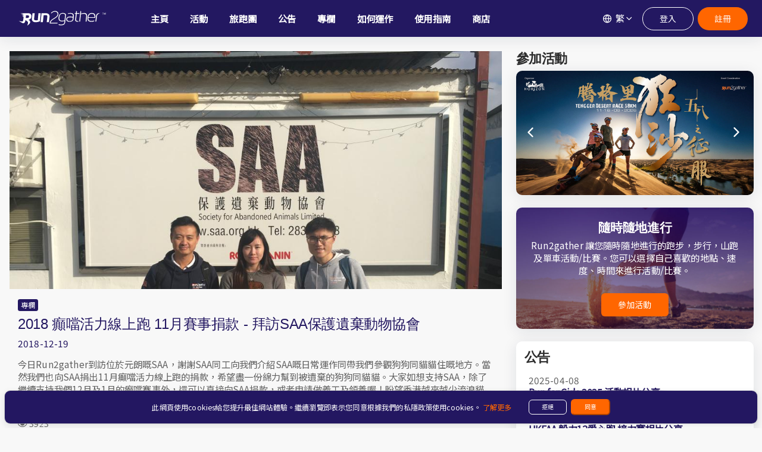

--- FILE ---
content_type: text/html; charset=UTF-8
request_url: https://run2gather.com/category/2018%20%E7%99%B2%E5%99%B9%E6%B4%BB%E5%8A%9B%E7%B7%9A%E4%B8%8A%E8%B7%91
body_size: 9463
content:
<!DOCTYPE html>
<html class="loading" lang="zh-hant" data-textdirection="ltr">
<!-- BEGIN: Head-->

<head>
    <meta http-equiv="Content-Type" content="text/html; charset=UTF-8">
    <meta http-equiv="X-UA-Compatible" content="IE=edge">
    <meta name="viewport" content="width=device-width, initial-scale=1.0, user-scalable=0, minimal-ui">

   	      <title>2018 癲噹活力線上跑 - Run2gather - 2gather, we run further! 線上跑, 隨時隨地進行的跑步賽事</title>
			<link rel=canonical href="https://www.run2gather.com/category/2018 癲噹活力線上跑">
			<meta name=description content="Run2gather 線上跑是一項你可以隨時隨地進行的跑步賽事。你可以選擇自己喜歡的地點、速度、時間來進行比賽。參加我們的線上跑令你日常的練習更有價值，用你跑到的里數換取我們精美的奬牌吧。運動沒有奇蹟，只有不斷累積。讓我們一起跑，Let’s Run2gather 。">
			<meta property=og:locale content="zh_TW">
			<meta property=og:type content="website">
			<meta property=og:title content="Run2gather - 2gather, we run further! 線上跑, 隨時隨地進行的跑步賽事">
			<meta property=og:description content="Run2gather 線上跑是一項你可以隨時隨地進行的跑步賽事。你可以選擇自己喜歡的地點、速度、時間來進行比賽。參加我們的線上跑令你日常的練習更有價值，用你跑到的里數換取我們精美的奬牌吧。運動沒有奇蹟，只有不斷累積。讓我們一起跑，Let’s Run2gather 。">
			<meta property=og:url content="https://www.run2gather.com/category/2018 癲噹活力線上跑">
			<meta property=og:site_name content="Run2Gather 線上跑">
			<meta name=twitter:card content="https://run2gather.com/app-assets/images/ico/apple-icon-120.png">
			<meta name=twitter:description content="Run2gather 線上跑是一項你可以隨時隨地進行的跑步賽事。你可以選擇自己喜歡的地點、速度、時間來進行比賽。參加我們的線上跑令你日常的練習更有價值，用你跑到的里數換取我們精美的奬牌吧。運動沒有奇蹟，只有不斷累積。讓我們一起跑，Let’s Run2gather 。">
			<meta name=twitter:title content="Run2gather - 2gather, we run further! 線上跑, 隨時隨地進行的跑步賽事">
		
		<!--[if lt IE 9]><script>document.createElement('');</script><![endif]-->
    <link rel=alternate hreflang="zh-hant" href="https://www.run2gather.com/category/2018 癲噹活力線上跑">
    <link rel=alternate hreflang="en" href="https://www.run2gather.com/category/2018 癲噹活力線上跑?lang=en">


    <!-- Global site tag (gtag.js) - Google Analytics -->
<script async src="https://www.googletagmanager.com/gtag/js?id=UA-85556821-12"></script>
<script>
  window.dataLayer = window.dataLayer || [];
  function gtag(){dataLayer.push(arguments);}
  gtag('js', new Date());
  gtag('config', 'UA-85556821-12');
</script>


<!-- Google tag (gtag.js) -->
<script async src="https://www.googletagmanager.com/gtag/js?id=G-QFNLYYV4PW"></script>
<script>
  window.dataLayer = window.dataLayer || [];
  function gtag(){dataLayer.push(arguments);}
  gtag('js', new Date());
  gtag('config', 'G-QFNLYYV4PW');
</script>

<link rel="apple-touch-icon" href="https://run2gather.com/app-assets/images/ico/apple-icon-120.png">
<link rel="shortcut icon" type="image/x-icon" href="https://run2gather.com/app-assets/images/ico/favicon.ico">
<link href="https://fonts.googleapis.com/css?family=Montserrat:300,400,500,600" rel="stylesheet">

<!-- BEGIN: Vendor CSS-->
<link rel="stylesheet" type="text/css" href="https://run2gather.com/app-assets/vendors/css/vendors.min.css?20210927">
<!-- END: Vendor CSS-->

<!-- BEGIN: Theme CSS-->
<link rel="stylesheet" type="text/css" href="https://run2gather.com/app-assets/css/bootstrap.css?20210927">
<link rel="stylesheet" type="text/css" href="https://run2gather.com/app-assets/css/bootstrap-extended.css?20210927">
<link rel="stylesheet" type="text/css" href="https://run2gather.com/app-assets/css/colors.css">
<link rel="stylesheet" type="text/css" href="https://run2gather.com/app-assets/css/components.css">
<link rel="stylesheet" type="text/css" href="https://run2gather.com/app-assets/css/themes/dark-layout.css">
<link rel="stylesheet" type="text/css" href="https://run2gather.com/app-assets/css/themes/semi-dark-layout.css">

<!-- BEGIN: Page CSS-->
<link rel="stylesheet" type="text/css" href="https://run2gather.com/app-assets/css/core/menu/menu-types/horizontal-menu.css">
<link rel="stylesheet" type="text/css" href="https://run2gather.com/app-assets/css/core/colors/palette-gradient.css">
<link rel="stylesheet" type="text/css" href="https://run2gather.com/app-assets/css/pages/data-list-view.css">
<!-- END: Page CSS-->


    <link rel="stylesheet" type="text/css" href="https://run2gather.com/app-assets/vendors/css/extensions/swiper.min.css">
    <link rel="stylesheet" type="text/css" href="https://run2gather.com/app-assets/css/plugins/extensions/swiper.css">
<link rel="stylesheet" type="text/css" href="https://run2gather.com/assets/css/style.css?20251218">


<script async src="https://pagead2.googlesyndication.com/pagead/js/adsbygoogle.js?client=ca-pub-5101015520181515" crossorigin="anonymous"></script>
</head>
<!-- END: Head-->

<!-- BEGIN: Body-->

<body class="home horizontal-layout horizontal-menu content-detached-left-sidebar ecommerce-application navbar-floating footer-static bg-grey-2" data-open="hover" data-menu="horizontal-menu" data-col="content-detached-left-sidebar">

		<div id="fb-root"></div>
    <script async defer crossorigin="anonymous" src="https://connect.facebook.net/zh_HK/sdk.js#xfbml=1&version=v12.0&appId=1625277784195026&autoLogAppEvents=1" nonce="deAvHdRx"></script>

<!-- destop menu -->
<!-- BEGIN: Header-->
<nav class="header-navbar navbar-expand-lg navbar navbar-with-menu navbar-fixed navbar-shadow navbar-brand-center">
	<div class="navbar-wrapper">
			<div class="navbar-container content">
					<div class="navbar-collapse" id="navbar-mobile">
							<div class="mr-auto float-left bookmark-wrapper d-flex align-items-center">
									<ul class="nav navbar-nav">
											<li class="nav-item mobile-menu d-lg-none mr-auto"><a class="nav-link nav-menu-main menu-toggle hidden-xs" href="#"><i class="ficon feather icon-menu"></i></a></li>
									</ul>

									<ul class="nav navbar-nav flex-row">
											<li class="nav-item">
													<a class="navbar-brand" href="https://run2gather.com">
															<div class="brand-logo"></div>
													</a>
											</li>
									</ul>


									<ul class="main-navbar">
											<li class="nav-item  d-none d-lg-block"><a class="nav-link" href="https://run2gather.com"><span data-i18n="Home">主頁</span></a></li>

											<li class="nav-item d-none d-lg-block"><a class="nav-link" href="https://run2gather.com/events"><span data-i18n="Events">活動</span></a></li>

											<li class="nav-item d-none d-lg-block"><a class="nav-link" href="https://run2gather.com/trips"><span data-i18n="Challenge Tours">旅跑團</span></a></li>

											<li class="nav-item d-none d-lg-block"><a class="nav-link" href="https://run2gather.com/category/%E5%85%AC%E5%91%8A"><span data-i18n="Blog">公告</span></a></li>

											<li class="nav-item d-none d-lg-block"><a class="nav-link" href="https://run2gather.com/category/%E5%B0%88%E6%AC%84"><span data-i18n="Blog">專欄</span></a></li>

											<li class="nav-item d-none d-lg-block"><a class="nav-link" href="https://run2gather.com/how-it-works"><span data-i18n="How it works">如何運作</span></a></li>

											<li class="nav-item d-none d-lg-block"><a class="nav-link" href="https://run2gather.com/guide"><span data-i18n="Guide">使用指南</span></a></li>

											<li class="nav-item d-none d-lg-block"><a class="nav-link" href="https://shop.run2gather.com/"><span data-i18n="eShop">商店</span></a></li>

											<!--li class="nav-item d-none d-lg-block"><a class="nav-link" href="https://run2gather.com/contact-us"><span data-i18n="Contact Us">聯絡我們</span></a></li-->
									</ul>
							</div>

							<ul class="nav navbar-nav float-right">

									<li class="dropdown dropdown-language nav-item">
																					<a class="dropdown-toggle nav-link" id="dropdown-flag" href="#" data-toggle="dropdown" aria-haspopup="true" aria-expanded="false"><i class="feather icon-globe"></i><span class="text">繁</span><i class="feather icon-chevron-down"></i></a>
										
										<div class="dropdown-menu" aria-labelledby="dropdown-flag">
											<a class="dropdown-item" href="https://run2gather.com/system/setLang/en" data-language="en"> English</a>
											<a class="dropdown-item" href="https://run2gather.com/system/setLang/tc" data-language="zh-hant"> 繁體</a>
										</div>
									</li>

																			<li class="nav-item m-auto">
                    	<a id="login_btn" class="btn btn-outline-white round mr-50 waves-effect waves-light " href="https://run2gather.com/login">登入</a>
                   	</li>
					   <li class="nav-item m-auto">
                    	<a id="signup_btn" class="btn btn-primary round mr-50 waves-effect waves-light " href="https://run2gather.com/register">註冊</a>
                   	</li>
									

							</ul>
					</div>
			</div>
	</div>
</nav>
<!-- END: Header-->

<!-- mobile menu-->
   <!-- BEGIN: Main Menu-->
    <div class="horizontal-menu-wrapper">
        <div class="header-navbar navbar-expand-sm navbar navbar-horizontal floating-nav navbar-light navbar-without-dd-arrow navbar-shadow menu-border" role="navigation" data-menu="menu-wrapper">
            <div class="navbar-header">
                <ul class="nav navbar-nav flex-row">

                    <li class="nav-item nav-toggle mr-2"><a class="nav-link modern-nav-toggle pr-0" data-toggle="collapse">
											<i class="feather icon-x d-block d-xl-none font-medium-4 primary toggle-icon"></i>
											<i class="toggle-icon feather icon-disc font-medium-4 d-none d-xl-block collapse-toggle-icon primary" data-ticon="icon-disc"></i></a></li>

                    <li class="nav-item mr-auto">
                        <a class="navbar-brand" href="html/ltr/horizontal-menu-template/index.html">
                            <div class="brand-logo"></div>
                            <h2 class="brand-text mb-0">Run2gather</h2>
                        </a>
                    </li>
                </ul>
            </div>

            <!-- Horizontal mobile menu content-->
            <div class="navbar-container main-menu-content d-lg-none" data-menu="menu-container">
                <!-- include includes/mixins-->
                <ul class="nav navbar-nav" id="main-menu-navigation" data-menu="menu-navigation">
											<li class="nav-item"><a class="nav-link" href="https://run2gather.com"><span data-i18n="Home">主頁</span></a></li>

											<li class="nav-item"><a class="nav-link" href="https://run2gather.com/events"><span data-i18n="Events">活動</span></a></li>


                                            <li class="nav-item"><a class="nav-link" href="https://run2gather.com/trips"><span data-i18n="Events">旅跑團</span></a></li>


											<li class="nav-item"><a class="nav-link" href="https://run2gather.com/category/%E5%85%AC%E5%91%8A"><span data-i18n="Blog">公告</span></a></li>

											<li class="nav-item"><a class="nav-link" href="https://run2gather.com/category/%E5%B0%88%E6%AC%84"><span data-i18n="Blog">專欄</span></a></li>

                      <li class="nav-item"><a class="nav-link" href="https://run2gather.com/how-it-works"><span data-i18n="How it works">如何運作</span></a></li>

                      <li class="nav-item"><a class="nav-link" href="https://run2gather.com/guide"><span data-i18n="Guide">使用指南</span></a></li>

                      <li class="nav-item"><a class="nav-link" href="https://shop.run2gather.com/"><span data-i18n="eShop">商店</span></a></li>

                      <li class="nav-item"><a class="nav-link" href="https://run2gather.com/contact-us"><span data-i18n="Contact Us">聯絡我們</span></a></li>

                </ul>

                                <div class="d-block w-100 mt-1 text-center">
                      <a id="signup_btn" class="btn btn-primary round mr-50 waves-effect waves-light " href="https://run2gather.com/register">註冊</a>
</div>
                                  </div>

        </div>
    </div>
    <!-- END: Main Menu-->






<!-- content -->


    <div class="container">

        <div class="row">
            <div id="left-col" class="col-12 col-lg-8 pt-0 mb-2 pl-1 pr-1 pb-1 m-top-8">

						
							
									

																	<section id="post_top">
											<div class="row mb-2">
													<div class="col-12 p-0 top-thumbnail-wrapper">
															<a href="https://run2gather.com/2018-%e7%99%b2%e5%99%b9%e6%b4%bb%e5%8a%9b%e7%b7%9a%e4%b8%8a%e8%b7%91-11%e6%9c%88%e8%b3%bd%e4%ba%8b%e6%8d%90%e6%ac%be-%e6%8b%9c%e8%a8%aasaa%e4%bf%9d%e8%ad%b7%e9%81%ba%e6%a3%84%e5%8b%95%e7%89%a9">
																	<div class="d-block img-fluid w-100 post-thumbnail" style="background:url('https://www.run2gather.com/app-assets/uploads/2018/12/WhatsApp-Image-2018-12-19-at-3.28.33-PM.jpeg'); background-size:cover;"></div>
															</a>
													</div>
													<div class="col-12 p-1">
																													<a href="https://run2gather.com/category/%E5%B0%88%E6%AC%84" class="badge badge-dark mb-50">專欄</a>
															<h2><a class="text-dark" href="https://run2gather.com/2018-%e7%99%b2%e5%99%b9%e6%b4%bb%e5%8a%9b%e7%b7%9a%e4%b8%8a%e8%b7%91-11%e6%9c%88%e8%b3%bd%e4%ba%8b%e6%8d%90%e6%ac%be-%e6%8b%9c%e8%a8%aasaa%e4%bf%9d%e8%ad%b7%e9%81%ba%e6%a3%84%e5%8b%95%e7%89%a9">2018 癲噹活力線上跑 11月賽事捐款 - 拜訪SAA保護遺棄動物協會</a></h2>
															<span class="d-block mb-1 text-dark">2018-12-19</span>
															<p class="post-excerpt font-medium-1">
																今日Run2gather到訪位於元朗嘅SAA，謝謝SAA同工向我們介紹SAA嘅日常運作同帶我們參觀狗狗同貓貓住嘅地方。當然我們也向SAA捐出11月癲噹活力線上跑的捐款，希望盡一份綿力幫到被遺棄的狗狗同貓貓。大家如想支持SAA，除了繼續支持我們12月及1月的癲噹賽事外，還可以直接向SAA捐款，或者申請做義工及領養喔！盼望香港越來越少流浪貓狗，香港人更珍惜小動物，懂得愛惜生命！
															</p>
																													

														<div class="media-body"><i class="fa fa-eye" aria-hidden="true"> 3923</i></div>

													</div>
											</div>
									</section>

																								

							<!-- blog middle 2 -->
<ins class="adsbygoogle"
     style="display:block; text-align:center;"
     data-ad-layout="in-article"
     data-ad-format="fluid"
     data-ad-client="ca-pub-5101015520181515"
     data-ad-slot="4182509043"></ins>
<script>
     (adsbygoogle = window.adsbygoogle || []).push({});
</script>
							<BR>

							<section id="ecommerce-pagination">
									<div class="row">
											<div class="col-sm-12">
													<nav aria-label="Page navigation example">
													 
											</div>
									</div>
							</section>

							<BR>
							<!-- blog bottom -->
<ins class="adsbygoogle"
     style="display:block"
     data-ad-client="ca-pub-5101015520181515"
     data-ad-slot="9922437807"
     data-ad-format="auto"
     data-full-width-responsive="true"></ins>
<script>
     (adsbygoogle = window.adsbygoogle || []).push({});
</script>


            </div>
            <!-- end left-col -->



<!-- right col -->
						<div id="right-col" class="col-12 col-lg-4 m-top-8">


                <!--參加活動-->
                <div id="event-slider">
                    <h1 class="text-bold-700">參加活動</h1>
                    <div class="swiper-container mySwiper rounded-2 swiper-container-initialized swiper-container-horizontal swiper-container-pointer-events box-shadow-1">
                        <div class="swiper-wrapper ">
                                                      <div class="swiper-slide rounded-2 swiper-shadow ">
                                <a href="https://run2gather.com/new-events/2026%e5%8f%b0%e5%8c%97%e9%95%b7%e6%a6%ae%e8%88%aa%e7%a9%ba%e9%a6%ac%e6%8b%89%e6%9d%be"><img class="img-fluid " src="https://www.run2gather.com/app-assets/uploads/2026/01/1768375361.png"></a>
                            </div>
                                                      <div class="swiper-slide rounded-2 swiper-shadow ">
                                <a href="https://run2gather.com/new-events/%e9%a8%b0%e6%a0%bc%e9%87%8c%e7%8b%82%e6%b2%99%e4%ba%94%e5%85%ab%e6%b2%99%e6%bc%a0%e8%b6%8a%e9%87%8e%e8%b7%91%e6%af%94%e8%b3%bd2026"><img class="img-fluid " src="https://www.run2gather.com/app-assets/uploads/2025/12/1766072745.jpeg"></a>
                            </div>
                                                      <div class="swiper-slide rounded-2 swiper-shadow ">
                                <a href="https://run2gather.com/new-events/%e9%a8%b0%e6%a0%bc%e9%87%8c%e7%8b%82%e6%b2%99%e4%ba%94%e5%85%ab%e6%b2%99%e6%bc%a0%e8%b6%8a%e9%87%8e%e8%b7%91%e6%af%94%e8%b3%bd2026-%e5%80%8b%e4%ba%ba"><img class="img-fluid " src="https://www.run2gather.com/app-assets/uploads/2025/12/1766052699.jpeg"></a>
                            </div>
                                                      <div class="swiper-slide rounded-2 swiper-shadow ">
                                <a href="https://run2gather.com/new-events/%e6%88%88%e5%a3%81%e6%b2%99%e6%bc%a0%e6%85%88%e5%96%84%e6%ad%a5%e8%a1%8c2026-%e5%80%8b%e4%ba%ba"><img class="img-fluid " src="https://www.run2gather.com/app-assets/uploads/2026/01/1767244885.jpg"></a>
                            </div>
                                                      <div class="swiper-slide rounded-2 swiper-shadow ">
                                <a href="https://run2gather.com/new-events/%e9%a6%99%e6%b8%af%e4%ba%94%e5%b6%bd%e5%ae%9a%e5%90%91%e8%a8%88%e5%88%86%e8%b3%bd"><img class="img-fluid " src="https://www.run2gather.com/app-assets/uploads/2025/06/1750574283.jpg"></a>
                            </div>
                                                      <div class="swiper-slide rounded-2 swiper-shadow ">
                                <a href="https://run2gather.com/new-events/wesport-x-run2gather-%e8%b7%91%e6%ad%a5%e8%a8%93%e7%b7%b4%e7%8f%ad-2026%e5%b9%b41%e6%9c%88"><img class="img-fluid " src="https://www.run2gather.com/app-assets/uploads/2025/12/1766049095.jpg"></a>
                            </div>
                                                      <div class="swiper-slide rounded-2 swiper-shadow ">
                                <a href="https://run2gather.com/new-events/run2gather-12%e6%98%9f%e5%ba%a7%e7%b7%9a%e4%b8%8a%e8%b7%91-2026%e6%91%a9%e7%be%af%e5%ba%a7"><img class="img-fluid " src="https://www.run2gather.com/app-assets/uploads/2025/11/1764233460.jpeg"></a>
                            </div>
                                                  </div>
                        <div class="swiper-pagination "></div>
                        <!-- Add Arrows -->
                        <div class="swiper-button-next "></div>
                        <div class="swiper-button-prev "></div>
                    </div>
                </div>



                <div id="more-event" class="bg_box mt-2 bg-dark-blue rounded-2 box-shadow-1 p-2">
                    <div class="d-block text-center">
                        <h3 class="text-white text-bold-700">隨時隨地進行</h3>
                        <p class="text-white">Run2gather 讓您隨時隨地進行的跑步，步行，山跑及單車活動/比賽。您可以選擇自己喜歡的地點、速度、時間來進行活動/比賽。</p>
                        <a href="https://run2gather.com/events" class="btn mb-0 mt-1 btn-primary waves-effect waves-light">參加活動 </a>
                    </div>
                </div>

 <div class="mt-2 sticky-top mb-3" id="right-sticky-box">


                    <!--公告-->
                    <div id="note-archieve" class="bg_box mb-2 mt-2 bg-white rounded-2 box-shadow-1 p-1">
                        <h1 class="text-bold-700">公告 </h1>

                                                  <div class="row post-box p-50">
                              <div class="col-12">
                                  <span class="d-block">2025-04-08</span>
                                                                    <h5 class="text-bold-700"><a class="text-dark" href="https://run2gather.com/run-for-girls-2025-%e6%b4%bb%e5%8b%95%e7%9b%b8%e7%89%87%e5%88%86%e4%ba%ab">Run for Girls 2025 活動相片分享</a></h5>
                                                                </div>
                          </div>
                                                  <div class="row post-box p-50">
                              <div class="col-12">
                                  <span class="d-block">2025-02-07</span>
                                                                    <h5 class="text-bold-700"><a class="text-dark" href="https://run2gather.com/hkeaa-%e6%af%85%e5%8a%9b12%e6%84%9b%e5%bf%83%e8%b7%91%c2%a0%e6%8e%a5%e5%8a%9b%e8%b3%bd%e7%9b%b8%e7%89%87%e5%88%86%e4%ba%ab">HKEAA 毅力12愛心跑 接力賽相片分享</a></h5>
                                                                </div>
                          </div>
                                                  <div class="row post-box p-50">
                              <div class="col-12">
                                  <span class="d-block">2025-01-06</span>
                                                                    <h5 class="text-bold-700"><a class="text-dark" href="https://run2gather.com/2025%e8%a5%bf%e8%a3%9d%e8%b7%91%e6%88%90%e7%b8%be%e5%85%ac%e5%b8%83">2025西裝跑成績公布</a></h5>
                                                                </div>
                          </div>
                                                  <div class="row post-box p-50">
                              <div class="col-12">
                                  <span class="d-block">2025-01-06</span>
                                                                    <h5 class="text-bold-700"><a class="text-dark" href="https://run2gather.com/2025%e8%a5%bf%e8%a3%9d%e8%b7%91%e6%b4%bb%e5%8b%95%e7%9b%b8%e7%89%87">2025西裝跑活動相片</a></h5>
                                                                </div>
                          </div>
                                            </div>

										<!-- ad1 -->
										<div id="post-archieve" class="bg_box mb-2 mt-2 bg-white rounded-2 box-shadow-1 p-1">
                        <div class="post-ul mt-1">
													<!-- blog middle -->
<ins class="adsbygoogle" style="display: block; text-align: center;" data-ad-layout="in-article" data-ad-format="fluid" data-ad-client="ca-pub-5101015520181515" data-ad-slot="7988208062"></ins>
<script>
     (adsbygoogle = window.adsbygoogle || []).push({});
</script>
                        </div>
                    </div>

                    <!--專欄分類-->
                    <div id="post-archieve" class="bg_box mb-2 mt-2 bg-white rounded-2 box-shadow-1 p-1">
                        <h1 class="text-bold-700">專欄分類 </h1>
                        <div class="post-ul mt-1">
                          
                                                      <a href="https://run2gather.com/category/%E5%B1%B1%E8%88%9E%E8%80%85" class="badge badge-pill badge-dark badge-md mb-1">山舞者</a>
                        

                          
                                                      <a href="https://run2gather.com/category/%E5%85%B6%E5%AE%83" class="badge badge-pill badge-dark badge-md mb-1">其它</a>
                        

                          
                                                      <a href="https://run2gather.com/category/CIP" class="badge badge-pill badge-dark badge-md mb-1">CIP</a>
                        

                          
                                                      <a href="https://run2gather.com/category/,%E5%A0%85%E6%8C%81,%E7%B7%9A%E4%B8%8A%E8%B7%91,%E7%B6%B2%E4%B8%8A%E6%8A%95%E7%A5%A8%E6%88%91%E6%9C%80%E5%96%9C%E6%84%9B" class="badge badge-pill badge-dark badge-md mb-1">,堅持,線上跑,網上投票我最喜愛</a>
                        

                          
                                                      <a href="https://run2gather.com/category/%E9%90%B5%E4%BA%BA%E4%B8%89%E9%A0%85" class="badge badge-pill badge-dark badge-md mb-1">鐵人三項</a>
                        

                          
                                                      <a href="https://run2gather.com/category/%E6%97%A5%E6%9C%ACSky%20Race" class="badge badge-pill badge-dark badge-md mb-1">日本Sky Race</a>
                        

                          
                                                      <a href="https://run2gather.com/category/%E8%B3%BD%E4%BA%8B%E6%88%90%E7%B8%BE%E5%85%AC%E5%B8%83" class="badge badge-pill badge-dark badge-md mb-1">賽事成績公布</a>
                        

                          
                                                      <a href="https://run2gather.com/category/%E9%AF%8A%E6%8B%89%E6%9D%BE" class="badge badge-pill badge-dark badge-md mb-1">鯊拉松</a>
                        

                          
                                                      <a href="https://run2gather.com/category/APEX" class="badge badge-pill badge-dark badge-md mb-1">APEX</a>
                        

                          
                                                      <a href="https://run2gather.com/category/%E5%B0%88%E6%A5%AD%E6%8B%8D%E6%94%9D%E5%9C%98%E9%9A%8A" class="badge badge-pill badge-dark badge-md mb-1">專業拍攝團隊</a>
                        

                                                  </div>
                    </div>



										<!-- r2-vertical -->
										<div id="post-archieve" class="bg_box mb-2 mt-2 bg-white rounded-2 box-shadow-1 p-1">
                        <div class="post-ul mt-1">
													<!-- r2-vertical -->
<ins class="adsbygoogle"
     style="display:block"
     data-ad-client="ca-pub-5101015520181515"
     data-ad-slot="6142734969"
     data-ad-format="auto"
     data-full-width-responsive="true"></ins>
<script>
     (adsbygoogle = window.adsbygoogle || []).push({});
</script>
                        </div>
                    </div>



                    <!--熱門專欄-->
                    <div id="post-archieve" class="bg_box mb-2 mt-2 bg-white rounded-2 box-shadow-1 p-1">
                        <h1 class="text-bold-700">熱門專欄 </h1>

                                                  <div class="row post-box p-50">
                              <div class="col-3 p-0">
                                  <a href="https://run2gather.com/%e8%b7%91%e6%ad%a5%e7%9a%84%e5%a5%bd%e8%99%95-%e9%95%b7%e6%9c%9f%e5%a0%85%e6%8c%81%e6%9c%8913%e5%80%8b%e7%9b%8a%e8%99%95">
                                      <div class="d-block img-fluid w-100 post-sm-thumbnail" style="background:url('https://www.run2gather.com/app-assets/uploads/2017/10/background_image1.jpg'); background-size:cover;">
                                      </div>
                                  </a>
                              </div>
                              <div class="col-9">
                                  <span class="d-block">2021-10-10</span>
                                  <h5 class="text-bold-700"><a class="text-dark" href="https://run2gather.com/%e8%b7%91%e6%ad%a5%e7%9a%84%e5%a5%bd%e8%99%95-%e9%95%b7%e6%9c%9f%e5%a0%85%e6%8c%81%e6%9c%8913%e5%80%8b%e7%9b%8a%e8%99%95">跑步的好處 長期堅持有13個益處</a></h5>
																		<small class="d-block mb-1 text-dark"><i class="fa fa-eye" aria-hidden="true"> 191863</i></small>
                              </div>
                          </div>
                                                  <div class="row post-box p-50">
                              <div class="col-3 p-0">
                                  <a href="https://run2gather.com/%e6%af%8f%e5%a4%a9%e6%85%a2%e8%b7%91%e4%ba%94%e5%85%ac%e9%87%8c%e5%b0%8d%e8%ba%ab%e9%ab%94%e6%9c%89%e4%bb%80%e9%ba%bc%e5%a5%bd%e8%99%95%ef%bc%9f">
                                      <div class="d-block img-fluid w-100 post-sm-thumbnail" style="background:url('https://www.run2gather.com/app-assets/uploads/2017/11/run11.jpg'); background-size:cover;">
                                      </div>
                                  </a>
                              </div>
                              <div class="col-9">
                                  <span class="d-block">2021-10-10</span>
                                  <h5 class="text-bold-700"><a class="text-dark" href="https://run2gather.com/%e6%af%8f%e5%a4%a9%e6%85%a2%e8%b7%91%e4%ba%94%e5%85%ac%e9%87%8c%e5%b0%8d%e8%ba%ab%e9%ab%94%e6%9c%89%e4%bb%80%e9%ba%bc%e5%a5%bd%e8%99%95%ef%bc%9f">每天慢跑五公里對身體有什麼好處？</a></h5>
																		<small class="d-block mb-1 text-dark"><i class="fa fa-eye" aria-hidden="true"> 85608</i></small>
                              </div>
                          </div>
                                                  <div class="row post-box p-50">
                              <div class="col-3 p-0">
                                  <a href="https://run2gather.com/coros-pace-2-%e8%b2%bc%e8%ba%ab%e5%8f%88%e8%b2%bc%e5%bf%83-%e4%b8%80%e6%ad%a5%e5%88%b0%e4%bd%8d%e5%98%85%e8%b7%91%e6%ad%a5%e6%89%8b%e9%8c%b6">
                                      <div class="d-block img-fluid w-100 post-sm-thumbnail" style="background:url('https://www.run2gather.com/app-assets/uploads/2020/08/IMG_2837-1.png'); background-size:cover;">
                                      </div>
                                  </a>
                              </div>
                              <div class="col-9">
                                  <span class="d-block">2021-10-10</span>
                                  <h5 class="text-bold-700"><a class="text-dark" href="https://run2gather.com/coros-pace-2-%e8%b2%bc%e8%ba%ab%e5%8f%88%e8%b2%bc%e5%bf%83-%e4%b8%80%e6%ad%a5%e5%88%b0%e4%bd%8d%e5%98%85%e8%b7%91%e6%ad%a5%e6%89%8b%e9%8c%b6">COROS PACE 2 貼身又貼心 一步到位嘅跑步手錶</a></h5>
																		<small class="d-block mb-1 text-dark"><i class="fa fa-eye" aria-hidden="true"> 29363</i></small>
                              </div>
                          </div>
                                                  <div class="row post-box p-50">
                              <div class="col-3 p-0">
                                  <a href="https://run2gather.com/%e8%8a%8a%e8%8d%89%e7%9a%84%e4%bd%8e%e5%bf%83%e7%8e%87%e8%a8%93%e7%b7%b4%e8%aa%8c">
                                      <div class="d-block img-fluid w-100 post-sm-thumbnail" style="background:url('https://www.run2gather.com/app-assets/uploads/2020/04/79082497_10156677896887327_5062894696766898176_n.jpg'); background-size:cover;">
                                      </div>
                                  </a>
                              </div>
                              <div class="col-9">
                                  <span class="d-block">2021-10-10</span>
                                  <h5 class="text-bold-700"><a class="text-dark" href="https://run2gather.com/%e8%8a%8a%e8%8d%89%e7%9a%84%e4%bd%8e%e5%bf%83%e7%8e%87%e8%a8%93%e7%b7%b4%e8%aa%8c">芊草的低心率訓練誌</a></h5>
																		<small class="d-block mb-1 text-dark"><i class="fa fa-eye" aria-hidden="true"> 27507</i></small>
                              </div>
                          </div>
                                                  <div class="row post-box p-50">
                              <div class="col-3 p-0">
                                  <a href="https://run2gather.com/%e8%b7%91%e5%a5%bd%e4%b8%80%e5%80%8b10%e5%85%ac%e9%87%8c%e6%af%94%e8%b3%bd">
                                      <div class="d-block img-fluid w-100 post-sm-thumbnail" style="background:url('https://www.run2gather.com/app-assets/uploads/2023/04/1680659341.png'); background-size:cover;">
                                      </div>
                                  </a>
                              </div>
                              <div class="col-9">
                                  <span class="d-block">2023-04-05</span>
                                  <h5 class="text-bold-700"><a class="text-dark" href="https://run2gather.com/%e8%b7%91%e5%a5%bd%e4%b8%80%e5%80%8b10%e5%85%ac%e9%87%8c%e6%af%94%e8%b3%bd">跑好一個10公里比賽</a></h5>
																		<small class="d-block mb-1 text-dark"><i class="fa fa-eye" aria-hidden="true"> 16229</i></small>
                              </div>
                          </div>
                                            </div>



											<!-- existed code below --->
                    <div id="r2_facebook" class="bg_box mb-2 bg-white">
                      <div class="fb-page" data-href="https://www.facebook.com/run2gather/" 
                          data-tabs="timeline"
                          data-width="" 
                          data-height="" 
                          data-small-header="true" 
                          data-adapt-container-width="true" 
                          data-hide-cover="true" 
                          data-show-facepile="true">

                        <blockquote cite="https://www.facebook.com/run2gather/" class="fb-xfbml-parse-ignore">
                          <a href="https://www.facebook.com/run2gather/">Run2gather</a>
                        </blockquote>
                      </div>
                    </div>






                </div>


            </div>
            <!-- end right-col-->


<!-- end right-col-->


        </div>


    </div>

    <!-- END: Main Menu-->

    <!-- BEGIN: Content-->
    <!-- BEGIN: Content-->

<!-- end content -->


<div class="sidenav-overlay "></div>
    <!--div class="drag-target "></div-->

    <!-- BEGIN: Footer-->
    <footer class="footer footer-static footer-light navbar-shadow mt-1 ">
        <div class="container ">
            <div class="row mb-3 ">

                <div class="col-12 col-md-3 mb-2 footer-payment">
                    <div class="footer-logo "></div>
										<h4>我們接受</h4>
                    <div class="payment_method"></div>
										<!--img src="https://run2gather.com/app-assets/images/payment_method.png" class="img-fluid payment_method"-->
                </div>

                <div class="col-12 col-md-3 mb-2 footer-nav">

                    <h4>瀏覽</h4>

                    <ul>
  										<li><a href="https://run2gather.com/events">活動</a></li>
                      <li><a href="https://run2gather.com/category/%E5%85%AC%E5%91%8A">公告</a></li>
                    	<li><a href="https://run2gather.com/category/%E5%B0%88%E6%AC%84">專欄</a></li>
                      <li><a href="https://run2gather.com/how-it-works">如何運作</a></li>
                      <li><a href="https://run2gather.com/guide">使用指南</a></li>
                      <li><a href="https://run2gather.com/r2-points">R2里數積分</a></li>
                      <!--li><a href="https://run2gather.com/media-reports">媒體報導</a></li-->
											<li><a href="https://run2gather.com/business">業務範圍</a></li>
                      <!--li><a href="https://run2gather.com/store">商店</a></li-->

                    </ul>
                </div>

                <div class="col-12 col-md-3 mb-2 footer-nav">
                    <h4>關於</h4>
                    <ul>

                      <li><a href="https://run2gather.com/about-us ">關於R2</a></li>
                      <li><a href="https://run2gather.com/contact-us ">聯絡我們</a></li>
                      <li><a href="https://run2gather.com/order-terms">訂購條款</a></li>
                      <li><a href="https://run2gather.com/disclaimer">免責聲明</a></li>
                      <li><a href="https://run2gather.com/terms">使用條款</a></li>
											<li><a href="https://run2gather.com/privacy">隱私政策</a></li>

                    </ul>
                </div>


                <div class="col-12 col-md-3 footer-connect">

                    <h4>聯絡我們</h4>
                    <a href="https://www.facebook.com/run2gather/ " target="_blank ">
											<i class="fa fa-facebook-square " style=" font-size: 2rem; vertical-align: middle; "></i> 
										</a>

										<a href="https://www.instagram.com/run2gather/ " target="_blank">
											<i class="fa fa-instagram " style="font-size: 2rem; vertical-align: middle; "></i> 
										</a>

                    <a href="https://api.whatsapp.com/send?phone=85290152140 " target="_blank "><i class="fa fa-whatsapp " style="font-size: 2rem; vertical-align: middle; "></i></a>
										<a href="mailto:info@run2gather.com " target="_blank "><i class="fa fa-envelope-o " style="font-size: 2rem; vertical-align: middle; "></i> </a><br>

										<a href="https://apps.apple.com/us/app/run2gather/id1490559376" target="_blank" class="d-block"><img src="https://run2gather.com/app-assets/images/Download_on_the_App_Store_Badge_US-UK_RGB_blk_092917.svg" class="img-fluid d-block app-store-icon mt-1"></a>
                    <a href="https://play.google.com/store/apps/details?id=com.run2gatherapp&hl=en_US&gl=US" target="_blank" class="d-block"><img src="https://run2gather.com/app-assets/images/google-play-badge.svg" class="img-fluid d-block app-store-icon"></a>

                </div>
            </div>
        </div>

        <div class="container footer-bottom">
            <p class="clearfix blue-grey lighten-2 mb-0 ">
							<span class="float-md-left d-block d-md-inline-block mt-25 font-small-3 ">Copyright &copy; 2017-2026
								<a class="text-bold-800 grey darken-2 " href="https://run2gather.com " target="_blank ">Joint Concept Dynamic Limited</a>. All rights reserved. &nbsp; 
							</span>

							<span class="float-md-left d-block d-md-inline-block mt-25 font-small-3 ">
								 Powered by <a href="https://woowmoment.com/" target="_blank">Woow Moment Limited</a>
							</span>
            </p>
        </div>

    </footer>



    
    <div class="cookie-box p-md-50 p-0">
        <div class="toast bg-dark-blue text-white w-100" role="alert" data-autohide="false">
            <div class="toast-body p-0 d-md-flex justify-content-center">
                <div class="p-1 align-self-center">
                    <p class="mb-0" style="line-height:1rem;">
                    此網頁使用cookies給您提升最佳網站體驗。繼續瀏覽即表示您同意根據我們的私隱政策使用cookies。 <a href="https://run2gather.com/privacy" class="text-primary">了解更多</a>
                    </p>
                </div>
                <div class="pl-1 pr-1 pb-1 pt-0 p-md-1 d-flex align-items-center" style="white-space: nowrap;">
                    <button type="button" class="btn-sm mb-0 mt-0 mr-50 btn-outline-white waves-effect waves-light d-inline-block" id="btnDeny">
                    拒絕
                    </button>
                    <button type="button" class="btn-sm  mb-0 mt-0 btn-primary waves-effect waves-light d-inline-block" id="btnAccept">
                    同意
                    </button>
                </div>
            </div>
        </div>
    </div>



    <!-- END: Footer-->





    <!-- BEGIN: Vendor JS-->
    <script src="https://run2gather.com/app-assets/vendors/js/vendors.min.js"></script>
    <script src="https://run2gather.com/app-assets/vendors/js/forms/select/select2.full.min.js"></script>

    <!-- END: Page Vendor JS-->
    <script src="https://run2gather.com/app-assets/vendors/js/ui/jquery.sticky.js"></script>
    <script src="https://run2gather.com/app-assets/vendors/js/extensions/moment.min.js"></script>
    <script src="https://run2gather.com/app-assets/vendors/js/extensions/swiper.min.js"></script>


    <!-- BEGIN: Theme JS-->
    <script src="https://run2gather.com/app-assets/js/core/app-menu.js"></script>
    <script src="https://run2gather.com/app-assets/js/core/app.js?20210413"></script>
    <script src="https://run2gather.com/app-assets/js/scripts/components.js"></script>
    <script src="https://run2gather.com/app-assets/js/scripts/extensions/swiper.js"></script>
    <script src="https://run2gather.com/assets/js/social.js?20211212"></script>
    <!-- END: Theme JS-->
    <script>
        var swiper = new Swiper(".mySwiper ", {
            slidesPerView: 1,
            spaceBetween: 15,
            loop: true,
            autoplay: {
                delay: 3000,
            },
            breakpoints: {
                640: {
                    slidesPerView: 1,
                    spaceBetween: 15,
                },
                768: {
                    slidesPerView: 1,
                    spaceBetween: 15,
                },
                1024: {
                    slidesPerView: 1,
                    spaceBetween: 15,
                },
                1200: {
                    slidesPerView: 1,
                    spaceBetween: 15,
                },
                1400: {
                    slidesPerView: 1,
                    spaceBetween: 15,
                },
            },
            navigation: {
                nextEl: ".swiper-button-next ",
                prevEl: ".swiper-button-prev ",
            },
        });
    </script>

<div id="fb-root"></div>
<script>(function(d, s, id) {
  var js, fjs = d.getElementsByTagName(s)[0];
  if (d.getElementById(id)) return;
  js = d.createElement(s); js.id = id;
  js.src = 'https://connect.facebook.net/zh_HK/sdk.js#xfbml=1&version=v2.10';
  fjs.parentNode.insertBefore(js, fjs);
}(document, 'script', 'facebook-jssdk'));</script>

<!-- Facebook Pixel Code -->
<script>
  !function(f,b,e,v,n,t,s)
  {if(f.fbq)return;n=f.fbq=function(){n.callMethod?
  n.callMethod.apply(n,arguments):n.queue.push(arguments)};
  if(!f._fbq)f._fbq=n;n.push=n;n.loaded=!0;n.version='2.0';
  n.queue=[];t=b.createElement(e);t.async=!0;
  t.src=v;s=b.getElementsByTagName(e)[0];
  s.parentNode.insertBefore(t,s)}(window, document,'script',
  'https://connect.facebook.net/en_US/fbevents.js');
  fbq('init', '832807903535174');
  fbq('track', 'PageView');
</script>
<noscript><img height="1" width="1" style="display:none"
  src="https://www.facebook.com/tr?id=832807903535174&ev=PageView&noscript=1"
/></noscript>
<!-- End Facebook Pixel Code -->

<!-- cookie consent -->
<script>

function setCookie(name, value, days) {
            var expires = "";
            if (days) {
                var date = new Date();
                date.setTime(date.getTime() + (days * 24 * 60 * 60 * 1000));
                expires = "; expires=" + date.toUTCString();
            }
            document.cookie = name + "=" + (value || "") + expires + "; path=/";
        }

        function getCookie(name) {
            var nameEQ = name + "=";
            var ca = document.cookie.split(';');
            for (var i = 0; i < ca.length; i++) {
                var c = ca[i];
                while (c.charAt(0) == ' ') c = c.substring(1, c.length);
                if (c.indexOf(nameEQ) == 0) return c.substring(nameEQ.length, c.length);
            }
            return null;
        }

        function eraseCookie(name) {
            document.cookie = name + '=; Path=/; Expires=Thu, 01 Jan 1970 00:00:01 GMT;';
        }

        function cookieConsent() {
            

            if (!getCookie('allowCookies')) {
            
                $('.toast').fadeIn(1);
                $('.toast').toast('show');
            }else{
              
                $('.cookie-box').hide();
                $('.cookie-box').addClass("d-none");
            }
        }


        $(document).ready(function() {

            $('#btnDeny').click(() => {
                eraseCookie('allowCookies');
                $('.toast').toast('hide');
            })

            $('#btnAccept').click(() => {
                
                setCookie('allowCookies', '1', 7)
                $('.toast').toast('hide');
                $('.cookie-box').hide();
                $('.cookie-box').addClass("d-none");
            })

            // load
            cookieConsent();

            // for demo / testing only
            $('#btnReset').click(() => {
                // clear cookie to show toast after acceptance
                eraseCookie('allowCookies');
                $('.toast').toast('show');
            })

        });
</script>

</body>
<!-- END: Body-->

</html>


--- FILE ---
content_type: text/html; charset=utf-8
request_url: https://www.google.com/recaptcha/api2/aframe
body_size: 182
content:
<!DOCTYPE HTML><html><head><meta http-equiv="content-type" content="text/html; charset=UTF-8"></head><body><script nonce="pcQBUDHdsAmFFccZfvvZiw">/** Anti-fraud and anti-abuse applications only. See google.com/recaptcha */ try{var clients={'sodar':'https://pagead2.googlesyndication.com/pagead/sodar?'};window.addEventListener("message",function(a){try{if(a.source===window.parent){var b=JSON.parse(a.data);var c=clients[b['id']];if(c){var d=document.createElement('img');d.src=c+b['params']+'&rc='+(localStorage.getItem("rc::a")?sessionStorage.getItem("rc::b"):"");window.document.body.appendChild(d);sessionStorage.setItem("rc::e",parseInt(sessionStorage.getItem("rc::e")||0)+1);localStorage.setItem("rc::h",'1768696198587');}}}catch(b){}});window.parent.postMessage("_grecaptcha_ready", "*");}catch(b){}</script></body></html>

--- FILE ---
content_type: text/css
request_url: https://run2gather.com/app-assets/css/colors.css
body_size: 15615
content:
.white {
  color: #ffffff !important;
}

.bg-white {
  background-color: #ffffff !important;
}
.bg-white .card-header,
.bg-white .card-footer {
  background-color: transparent;
}

.alert-white {
  background: rgba(255, 255, 255, 0.2) !important;
  color: #ffffff !important;
}
.alert-white .alert-heading {
  box-shadow: rgba(255, 255, 255, 0.4) 0 6px 15px -7px;
}
.alert-white .alert-link {
  color: #f2f2f2 !important;
}

.bg-rgba-white {
  background: rgba(255, 255, 255, 0.15) !important;
}

.border-white {
  border: 1px solid #ffffff !important;
}

.border-top-white {
  border-top: 1px solid #ffffff;
}

.border-bottom-white {
  border-bottom: 1px solid #ffffff;
}

.border-left-white {
  border-left: 1px solid #ffffff;
}

.border-right-white {
  border-right: 1px solid #ffffff;
}

.bg-white.badge-glow,
.border-white.badge-glow,
.badge-white.badge-glow {
  box-shadow: 0 0 10px #ffffff;
}

.badge.badge-white {
  background-color: #ffffff;
}

.badge.badge-light-white {
  color: #ffffff !important;
  font-weight: 500;
}

.overlay-white {
  background: #ffffff;
  /* The Fallback */
  background: rgba(255, 255, 255, 0.6);
}

.btn-white {
  border-color: !important;
  background-color: #ffffff !important;
  color: #ffffff;
}
.btn-white:hover {
  border-color: !important;
  color: #ffffff !important;
  box-shadow: 0 8px 25px -8px white;
}
.btn-white:focus,
.btn-white:active {
  color: #ffffff !important;
}

.btn-flat-white {
  background-color: transparent;
  color: #ffffff;
}
.btn-flat-white:hover {
  color: #ffffff;
  background-color: rgba(255, 255, 255, 0.1);
}
.btn-flat-white:active,
.btn-flat-white:focus {
  background-color: #ffffff;
  color: #ffffff !important;
}

.btn-relief-white {
  background-color: #ffffff;
  box-shadow: inset 0 -3px 0 0 rgba(0, 0, 0, 0.2);
  color: #ffffff;
}
.btn-relief-white:hover {
  color: #ffffff;
}
.btn-relief-white:active,
.btn-relief-white:focus {
  outline: none;
  -webkit-transform: translateY(3px);
  -ms-transform: translateY(3px);
  transform: translateY(3px);
}

.btn-outline-white {
  border: 1px solid #ffffff;
  background-color: transparent;
  color: #ffffff;
}
.btn-outline-white:hover {
  background-color: rgba(255, 255, 255, 0.08);
  color: #ffffff;
}
.btn-outline-white:active {
  color: #ffffff !important;
}

.btn-white ~ .dropdown-menu .dropdown-item.active,
.btn-outline-white ~ .dropdown-menu .dropdown-item.active,
.btn-flat-white ~ .dropdown-menu .dropdown-item.active {
  background-color: #ffffff;
  color: #ffffff;
}
.btn-white ~ .dropdown-menu .dropdown-item.active:hover,
.btn-outline-white ~ .dropdown-menu .dropdown-item.active:hover,
.btn-flat-white ~ .dropdown-menu .dropdown-item.active:hover {
  color: #ffffff;
}

.btn-white ~ .dropdown-menu .dropdown-item:not(.active):not(:active):hover,
.btn-outline-white
  ~ .dropdown-menu
  .dropdown-item:not(.active):not(:active):hover,
.btn-flat-white
  ~ .dropdown-menu
  .dropdown-item:not(.active):not(:active):hover {
  color: #ffffff;
}

.dropdown.dropdown-icon-wrapper
  .btn-white
  ~ .dropdown-menu
  .dropdown-item:hover
  i,
.dropdown.dropdown-icon-wrapper
  .btn-outline-white
  ~ .dropdown-menu
  .dropdown-item:hover
  i,
.dropdown.dropdown-icon-wrapper
  .btn-flat-white
  ~ .dropdown-menu
  .dropdown-item:hover
  i,
.dropup.dropdown-icon-wrapper
  .btn-white
  ~ .dropdown-menu
  .dropdown-item:hover
  i,
.dropup.dropdown-icon-wrapper
  .btn-outline-white
  ~ .dropdown-menu
  .dropdown-item:hover
  i,
.dropup.dropdown-icon-wrapper
  .btn-flat-white
  ~ .dropdown-menu
  .dropdown-item:hover
  i,
.dropright.dropdown-icon-wrapper
  .btn-white
  ~ .dropdown-menu
  .dropdown-item:hover
  i,
.dropright.dropdown-icon-wrapper
  .btn-outline-white
  ~ .dropdown-menu
  .dropdown-item:hover
  i,
.dropright.dropdown-icon-wrapper
  .btn-flat-white
  ~ .dropdown-menu
  .dropdown-item:hover
  i,
.dropleft.dropdown-icon-wrapper
  .btn-white
  ~ .dropdown-menu
  .dropdown-item:hover
  i,
.dropleft.dropdown-icon-wrapper
  .btn-outline-white
  ~ .dropdown-menu
  .dropdown-item:hover
  i,
.dropleft.dropdown-icon-wrapper
  .btn-flat-white
  ~ .dropdown-menu
  .dropdown-item:hover
  i {
  color: #ffffff;
}

.dropdown.dropdown-icon-wrapper
  .btn-white
  ~ .dropdown-menu
  .dropdown-item:active
  i,
.dropdown.dropdown-icon-wrapper
  .btn-outline-white
  ~ .dropdown-menu
  .dropdown-item:active
  i,
.dropdown.dropdown-icon-wrapper
  .btn-flat-white
  ~ .dropdown-menu
  .dropdown-item:active
  i,
.dropup.dropdown-icon-wrapper
  .btn-white
  ~ .dropdown-menu
  .dropdown-item:active
  i,
.dropup.dropdown-icon-wrapper
  .btn-outline-white
  ~ .dropdown-menu
  .dropdown-item:active
  i,
.dropup.dropdown-icon-wrapper
  .btn-flat-white
  ~ .dropdown-menu
  .dropdown-item:active
  i,
.dropright.dropdown-icon-wrapper
  .btn-white
  ~ .dropdown-menu
  .dropdown-item:active
  i,
.dropright.dropdown-icon-wrapper
  .btn-outline-white
  ~ .dropdown-menu
  .dropdown-item:active
  i,
.dropright.dropdown-icon-wrapper
  .btn-flat-white
  ~ .dropdown-menu
  .dropdown-item:active
  i,
.dropleft.dropdown-icon-wrapper
  .btn-white
  ~ .dropdown-menu
  .dropdown-item:active
  i,
.dropleft.dropdown-icon-wrapper
  .btn-outline-white
  ~ .dropdown-menu
  .dropdown-item:active
  i,
.dropleft.dropdown-icon-wrapper
  .btn-flat-white
  ~ .dropdown-menu
  .dropdown-item:active
  i {
  color: #ffffff;
}

.bullet.bullet-white {
  background-color: #ffffff;
}

.pagination-white .page-item.active .page-link {
  background: #ffffff;
  color: #ffffff;
}
.pagination-white .page-item.active .page-link:hover {
  color: #ffffff;
}

.pagination-white .page-item .page-link:hover {
  color: #ffffff;
}

.pagination-white .page-item.prev-item .page-link:hover,
.pagination-white .page-item.next-item .page-link:hover {
  background: #ffffff;
  color: #ffffff;
}

.nav-pill-white .nav-item .nav-link.active {
  color: #ffffff;
  background-color: #ffffff !important;
}

.progress-bar-white {
  background-color: rgba(255, 255, 255, 0.1);
}
.progress-bar-white .progress-bar {
  background-color: #ffffff;
}

.chip-white {
  background-color: #ffffff !important;
}
.chip-white .chip-body {
  color: #ffffff !important;
}

.divider.divider-white .divider-text:before,
.divider.divider-white .divider-text:after {
  border-color: #ffffff !important;
}

input[type="checkbox"].bg-white + .custom-control-label:before,
input[type="radio"].bg-white + .custom-control-label:before {
  background-color: #ffffff !important;
}

input:focus ~ .bg-white {
  box-shadow: 0 0 0 0.075rem #ffffff, 0 0 0 0.21rem #ffffff !important;
}

.vs-checkbox-white input:checked ~ .vs-checkbox {
  border-color: #ffffff !important;
}
.vs-checkbox-white input:checked ~ .vs-checkbox .vs-checkbox--check {
  background-color: #ffffff !important;
}

.vs-checkbox-white input:active:checked + .vs-checkbox .vs-checkbox--check {
  background-color: #ffffff !important;
}

.custom-switch-white
  .custom-control-input:checked
  ~ .custom-control-label::before {
  background-color: #ffffff !important;
  color: #ffffff;
  -webkit-transition: all 0.2s ease-out;
  transition: all 0.2s ease-out;
}

.vs-radio-white input:checked ~ .vs-radio .vs-radio--circle {
  background: white !important;
  box-shadow: 0 3px 12px 0 rgba(255, 255, 255, 0.4) !important;
}

.black {
  color: #000000 !important;
}

.bg-black {
  background-color: #000000 !important;
}
.bg-black .card-header,
.bg-black .card-footer {
  background-color: transparent;
}

.alert-black {
  background: rgba(0, 0, 0, 0.2) !important;
  color: #000000 !important;
}
.alert-black .alert-heading {
  box-shadow: rgba(0, 0, 0, 0.4) 0 6px 15px -7px;
}
.alert-black .alert-link {
  color: black !important;
}

.bg-rgba-black {
  background: rgba(0, 0, 0, 0.15) !important;
}

.border-black {
  border: 1px solid #000000 !important;
}

.border-top-black {
  border-top: 1px solid #000000;
}

.border-bottom-black {
  border-bottom: 1px solid #000000;
}

.border-left-black {
  border-left: 1px solid #000000;
}

.border-right-black {
  border-right: 1px solid #000000;
}

.bg-black.badge-glow,
.border-black.badge-glow,
.badge-black.badge-glow {
  box-shadow: 0 0 10px #000000;
}

.badge.badge-black {
  background-color: #000000;
}

.badge.badge-light-black {
  color: #000000 !important;
  font-weight: 500;
}

.overlay-black {
  background: #000000;
  /* The Fallback */
  background: rgba(0, 0, 0, 0.6);
}

.btn-black {
  border-color: !important;
  background-color: #000000 !important;
  color: #ffffff;
}
.btn-black:hover {
  border-color: !important;
  color: #ffffff !important;
  box-shadow: 0 8px 25px -8px black;
}
.btn-black:focus,
.btn-black:active {
  color: #ffffff !important;
}

.btn-flat-black {
  background-color: transparent;
  color: #000000;
}
.btn-flat-black:hover {
  color: #000000;
  background-color: rgba(0, 0, 0, 0.1);
}
.btn-flat-black:active,
.btn-flat-black:focus {
  background-color: #000000;
  color: #ffffff !important;
}

.btn-relief-black {
  background-color: #000000;
  box-shadow: inset 0 -3px 0 0 rgba(0, 0, 0, 0.2);
  color: #ffffff;
}
.btn-relief-black:hover {
  color: #ffffff;
}
.btn-relief-black:active,
.btn-relief-black:focus {
  outline: none;
  -webkit-transform: translateY(3px);
  -ms-transform: translateY(3px);
  transform: translateY(3px);
}

.btn-outline-black {
  border: 1px solid #000000;
  background-color: transparent;
  color: #000000;
}
.btn-outline-black:hover {
  background-color: rgba(0, 0, 0, 0.08);
  color: #000000;
}
.btn-outline-black:active {
  color: #ffffff !important;
}

.btn-black ~ .dropdown-menu .dropdown-item.active,
.btn-outline-black ~ .dropdown-menu .dropdown-item.active,
.btn-flat-black ~ .dropdown-menu .dropdown-item.active {
  background-color: #000000;
  color: #ffffff;
}
.btn-black ~ .dropdown-menu .dropdown-item.active:hover,
.btn-outline-black ~ .dropdown-menu .dropdown-item.active:hover,
.btn-flat-black ~ .dropdown-menu .dropdown-item.active:hover {
  color: #ffffff;
}

.btn-black ~ .dropdown-menu .dropdown-item:not(.active):not(:active):hover,
.btn-outline-black
  ~ .dropdown-menu
  .dropdown-item:not(.active):not(:active):hover,
.btn-flat-black
  ~ .dropdown-menu
  .dropdown-item:not(.active):not(:active):hover {
  color: #000000;
}

.dropdown.dropdown-icon-wrapper
  .btn-black
  ~ .dropdown-menu
  .dropdown-item:hover
  i,
.dropdown.dropdown-icon-wrapper
  .btn-outline-black
  ~ .dropdown-menu
  .dropdown-item:hover
  i,
.dropdown.dropdown-icon-wrapper
  .btn-flat-black
  ~ .dropdown-menu
  .dropdown-item:hover
  i,
.dropup.dropdown-icon-wrapper
  .btn-black
  ~ .dropdown-menu
  .dropdown-item:hover
  i,
.dropup.dropdown-icon-wrapper
  .btn-outline-black
  ~ .dropdown-menu
  .dropdown-item:hover
  i,
.dropup.dropdown-icon-wrapper
  .btn-flat-black
  ~ .dropdown-menu
  .dropdown-item:hover
  i,
.dropright.dropdown-icon-wrapper
  .btn-black
  ~ .dropdown-menu
  .dropdown-item:hover
  i,
.dropright.dropdown-icon-wrapper
  .btn-outline-black
  ~ .dropdown-menu
  .dropdown-item:hover
  i,
.dropright.dropdown-icon-wrapper
  .btn-flat-black
  ~ .dropdown-menu
  .dropdown-item:hover
  i,
.dropleft.dropdown-icon-wrapper
  .btn-black
  ~ .dropdown-menu
  .dropdown-item:hover
  i,
.dropleft.dropdown-icon-wrapper
  .btn-outline-black
  ~ .dropdown-menu
  .dropdown-item:hover
  i,
.dropleft.dropdown-icon-wrapper
  .btn-flat-black
  ~ .dropdown-menu
  .dropdown-item:hover
  i {
  color: #000000;
}

.dropdown.dropdown-icon-wrapper
  .btn-black
  ~ .dropdown-menu
  .dropdown-item:active
  i,
.dropdown.dropdown-icon-wrapper
  .btn-outline-black
  ~ .dropdown-menu
  .dropdown-item:active
  i,
.dropdown.dropdown-icon-wrapper
  .btn-flat-black
  ~ .dropdown-menu
  .dropdown-item:active
  i,
.dropup.dropdown-icon-wrapper
  .btn-black
  ~ .dropdown-menu
  .dropdown-item:active
  i,
.dropup.dropdown-icon-wrapper
  .btn-outline-black
  ~ .dropdown-menu
  .dropdown-item:active
  i,
.dropup.dropdown-icon-wrapper
  .btn-flat-black
  ~ .dropdown-menu
  .dropdown-item:active
  i,
.dropright.dropdown-icon-wrapper
  .btn-black
  ~ .dropdown-menu
  .dropdown-item:active
  i,
.dropright.dropdown-icon-wrapper
  .btn-outline-black
  ~ .dropdown-menu
  .dropdown-item:active
  i,
.dropright.dropdown-icon-wrapper
  .btn-flat-black
  ~ .dropdown-menu
  .dropdown-item:active
  i,
.dropleft.dropdown-icon-wrapper
  .btn-black
  ~ .dropdown-menu
  .dropdown-item:active
  i,
.dropleft.dropdown-icon-wrapper
  .btn-outline-black
  ~ .dropdown-menu
  .dropdown-item:active
  i,
.dropleft.dropdown-icon-wrapper
  .btn-flat-black
  ~ .dropdown-menu
  .dropdown-item:active
  i {
  color: #ffffff;
}

.bullet.bullet-black {
  background-color: #000000;
}

.pagination-black .page-item.active .page-link {
  background: #000000;
  color: #ffffff;
}
.pagination-black .page-item.active .page-link:hover {
  color: #ffffff;
}

.pagination-black .page-item .page-link:hover {
  color: #000000;
}

.pagination-black .page-item.prev-item .page-link:hover,
.pagination-black .page-item.next-item .page-link:hover {
  background: #000000;
  color: #ffffff;
}

.nav-pill-black .nav-item .nav-link.active {
  color: #ffffff;
  background-color: #000000 !important;
}

.progress-bar-black {
  background-color: rgba(0, 0, 0, 0.1);
}
.progress-bar-black .progress-bar {
  background-color: #000000;
}

.chip-black {
  background-color: #000000 !important;
}
.chip-black .chip-body {
  color: #ffffff !important;
}

.divider.divider-black .divider-text:before,
.divider.divider-black .divider-text:after {
  border-color: #000000 !important;
}

input[type="checkbox"].bg-black + .custom-control-label:before,
input[type="radio"].bg-black + .custom-control-label:before {
  background-color: #000000 !important;
}

input:focus ~ .bg-black {
  box-shadow: 0 0 0 0.075rem #ffffff, 0 0 0 0.21rem #000000 !important;
}

.vs-checkbox-black input:checked ~ .vs-checkbox {
  border-color: #000000 !important;
}
.vs-checkbox-black input:checked ~ .vs-checkbox .vs-checkbox--check {
  background-color: #000000 !important;
}

.vs-checkbox-black input:active:checked + .vs-checkbox .vs-checkbox--check {
  background-color: #000000 !important;
}

.custom-switch-black
  .custom-control-input:checked
  ~ .custom-control-label::before {
  background-color: #000000 !important;
  color: #ffffff;
  -webkit-transition: all 0.2s ease-out;
  transition: all 0.2s ease-out;
}

.vs-radio-black input:checked ~ .vs-radio .vs-radio--circle {
  background: black !important;
  box-shadow: 0 3px 12px 0 rgba(0, 0, 0, 0.4) !important;
}

.dark {
  color: #1e1e1e !important;
}

.bg-dark {
  background-color: #1e1e1e !important;
}
.bg-dark .card-header,
.bg-dark .card-footer {
  background-color: transparent;
}

.alert-dark {
  background: rgba(30, 30, 30, 0.2) !important;
  color: #1e1e1e !important;
}
.alert-dark .alert-heading {
  box-shadow: rgba(30, 30, 30, 0.4) 0 6px 15px -7px;
}
.alert-dark .alert-link {
  color: #111111 !important;
}

.bg-rgba-dark {
  background: rgba(30, 30, 30, 0.15) !important;
}

.border-dark {
  border: 1px solid #1e1e1e !important;
}

.border-top-dark {
  border-top: 1px solid #1e1e1e;
}

.border-bottom-dark {
  border-bottom: 1px solid #1e1e1e;
}

.border-left-dark {
  border-left: 1px solid #1e1e1e;
}

.border-right-dark {
  border-right: 1px solid #1e1e1e;
}

.bg-dark.badge-glow,
.border-dark.badge-glow,
.badge-dark.badge-glow {
  box-shadow: 0 0 10px #1e1e1e;
}

.badge.badge-dark {
  background-color: #1e1e1e;
}

.badge.badge-light-dark {
  color: #1e1e1e !important;
  font-weight: 500;
}

.overlay-dark {
  background: #1e1e1e;
  /* The Fallback */
  background: rgba(30, 30, 30, 0.6);
}

.btn-dark {
  border-color: !important;
  background-color: #1e1e1e !important;
  color: #ffffff;
}
.btn-dark:hover {
  border-color: !important;
  color: #ffffff !important;
  box-shadow: 0 8px 25px -8px #1e1e1e;
}
.btn-dark:focus,
.btn-dark:active {
  color: #ffffff !important;
}

.btn-flat-dark {
  background-color: transparent;
  color: #1e1e1e;
}
.btn-flat-dark:hover {
  color: #1e1e1e;
  background-color: rgba(30, 30, 30, 0.1);
}
.btn-flat-dark:active,
.btn-flat-dark:focus {
  background-color: #1e1e1e;
  color: #ffffff !important;
}

.btn-relief-dark {
  background-color: #1e1e1e;
  box-shadow: inset 0 -3px 0 0 rgba(0, 0, 0, 0.2);
  color: #ffffff;
}
.btn-relief-dark:hover {
  color: #ffffff;
}
.btn-relief-dark:active,
.btn-relief-dark:focus {
  outline: none;
  -webkit-transform: translateY(3px);
  -ms-transform: translateY(3px);
  transform: translateY(3px);
}

.btn-outline-dark {
  border: 1px solid #1e1e1e;
  background-color: transparent;
  color: #1e1e1e;
}
.btn-outline-dark:hover {
  background-color: rgba(30, 30, 30, 0.08);
  color: #1e1e1e;
}
.btn-outline-dark:active {
  color: #ffffff !important;
}

.btn-dark ~ .dropdown-menu .dropdown-item.active,
.btn-outline-dark ~ .dropdown-menu .dropdown-item.active,
.btn-flat-dark ~ .dropdown-menu .dropdown-item.active {
  background-color: #1e1e1e;
  color: #ffffff;
}
.btn-dark ~ .dropdown-menu .dropdown-item.active:hover,
.btn-outline-dark ~ .dropdown-menu .dropdown-item.active:hover,
.btn-flat-dark ~ .dropdown-menu .dropdown-item.active:hover {
  color: #ffffff;
}

.btn-dark ~ .dropdown-menu .dropdown-item:not(.active):not(:active):hover,
.btn-outline-dark
  ~ .dropdown-menu
  .dropdown-item:not(.active):not(:active):hover,
.btn-flat-dark ~ .dropdown-menu .dropdown-item:not(.active):not(:active):hover {
  color: #1e1e1e;
}

.dropdown.dropdown-icon-wrapper
  .btn-dark
  ~ .dropdown-menu
  .dropdown-item:hover
  i,
.dropdown.dropdown-icon-wrapper
  .btn-outline-dark
  ~ .dropdown-menu
  .dropdown-item:hover
  i,
.dropdown.dropdown-icon-wrapper
  .btn-flat-dark
  ~ .dropdown-menu
  .dropdown-item:hover
  i,
.dropup.dropdown-icon-wrapper .btn-dark ~ .dropdown-menu .dropdown-item:hover i,
.dropup.dropdown-icon-wrapper
  .btn-outline-dark
  ~ .dropdown-menu
  .dropdown-item:hover
  i,
.dropup.dropdown-icon-wrapper
  .btn-flat-dark
  ~ .dropdown-menu
  .dropdown-item:hover
  i,
.dropright.dropdown-icon-wrapper
  .btn-dark
  ~ .dropdown-menu
  .dropdown-item:hover
  i,
.dropright.dropdown-icon-wrapper
  .btn-outline-dark
  ~ .dropdown-menu
  .dropdown-item:hover
  i,
.dropright.dropdown-icon-wrapper
  .btn-flat-dark
  ~ .dropdown-menu
  .dropdown-item:hover
  i,
.dropleft.dropdown-icon-wrapper
  .btn-dark
  ~ .dropdown-menu
  .dropdown-item:hover
  i,
.dropleft.dropdown-icon-wrapper
  .btn-outline-dark
  ~ .dropdown-menu
  .dropdown-item:hover
  i,
.dropleft.dropdown-icon-wrapper
  .btn-flat-dark
  ~ .dropdown-menu
  .dropdown-item:hover
  i {
  color: #1e1e1e;
}

.dropdown.dropdown-icon-wrapper
  .btn-dark
  ~ .dropdown-menu
  .dropdown-item:active
  i,
.dropdown.dropdown-icon-wrapper
  .btn-outline-dark
  ~ .dropdown-menu
  .dropdown-item:active
  i,
.dropdown.dropdown-icon-wrapper
  .btn-flat-dark
  ~ .dropdown-menu
  .dropdown-item:active
  i,
.dropup.dropdown-icon-wrapper
  .btn-dark
  ~ .dropdown-menu
  .dropdown-item:active
  i,
.dropup.dropdown-icon-wrapper
  .btn-outline-dark
  ~ .dropdown-menu
  .dropdown-item:active
  i,
.dropup.dropdown-icon-wrapper
  .btn-flat-dark
  ~ .dropdown-menu
  .dropdown-item:active
  i,
.dropright.dropdown-icon-wrapper
  .btn-dark
  ~ .dropdown-menu
  .dropdown-item:active
  i,
.dropright.dropdown-icon-wrapper
  .btn-outline-dark
  ~ .dropdown-menu
  .dropdown-item:active
  i,
.dropright.dropdown-icon-wrapper
  .btn-flat-dark
  ~ .dropdown-menu
  .dropdown-item:active
  i,
.dropleft.dropdown-icon-wrapper
  .btn-dark
  ~ .dropdown-menu
  .dropdown-item:active
  i,
.dropleft.dropdown-icon-wrapper
  .btn-outline-dark
  ~ .dropdown-menu
  .dropdown-item:active
  i,
.dropleft.dropdown-icon-wrapper
  .btn-flat-dark
  ~ .dropdown-menu
  .dropdown-item:active
  i {
  color: #ffffff;
}

.bullet.bullet-dark {
  background-color: #1e1e1e;
}

.pagination-dark .page-item.active .page-link {
  background: #1e1e1e;
  color: #ffffff;
}
.pagination-dark .page-item.active .page-link:hover {
  color: #ffffff;
}

.pagination-dark .page-item .page-link:hover {
  color: #1e1e1e;
}

.pagination-dark .page-item.prev-item .page-link:hover,
.pagination-dark .page-item.next-item .page-link:hover {
  background: #1e1e1e;
  color: #ffffff;
}

.nav-pill-dark .nav-item .nav-link.active {
  color: #ffffff;
  background-color: #1e1e1e !important;
}

.progress-bar-dark {
  background-color: rgba(30, 30, 30, 0.1);
}
.progress-bar-dark .progress-bar {
  background-color: #1e1e1e;
}

.chip-dark {
  background-color: #1e1e1e !important;
}
.chip-dark .chip-body {
  color: #ffffff !important;
}

.divider.divider-dark .divider-text:before,
.divider.divider-dark .divider-text:after {
  border-color: #1e1e1e !important;
}

input[type="checkbox"].bg-dark + .custom-control-label:before,
input[type="radio"].bg-dark + .custom-control-label:before {
  background-color: #1e1e1e !important;
}

input:focus ~ .bg-dark {
  box-shadow: 0 0 0 0.075rem #ffffff, 0 0 0 0.21rem #1e1e1e !important;
}

.vs-checkbox-dark input:checked ~ .vs-checkbox {
  border-color: #1e1e1e !important;
}
.vs-checkbox-dark input:checked ~ .vs-checkbox .vs-checkbox--check {
  background-color: #1e1e1e !important;
}

.vs-checkbox-dark input:active:checked + .vs-checkbox .vs-checkbox--check {
  background-color: #1e1e1e !important;
}

.custom-switch-dark
  .custom-control-input:checked
  ~ .custom-control-label::before {
  background-color: #1e1e1e !important;
  color: #ffffff;
  -webkit-transition: all 0.2s ease-out;
  transition: all 0.2s ease-out;
}

.vs-radio-dark input:checked ~ .vs-radio .vs-radio--circle {
  background: #1e1e1e !important;
  box-shadow: 0 3px 12px 0 rgba(30, 30, 30, 0.4) !important;
}

.dark.gradient-bg {
  color: #640064 !important;
}

.bg-dark.bg-gradient-bg {
  background-color: #640064 !important;
}

.btn-dark.btn-gradient-bg {
  border-color: !important;
  background-color: #640064 !important;
}
.btn-dark.btn-gradient-bg:hover {
  border-color: !important;
  background-color: !important;
}
.btn-dark.btn-gradient-bg:focus,
.btn-dark.btn-gradient-bg:active {
  border-color: !important;
  background-color: !important;
}

.btn-outline-dark.btn-outline-gradient-bg {
  border-color: #640064 !important;
  color: #640064 !important;
}
.btn-outline-dark.btn-outline-gradient-bg:hover {
  background-color: #640064 !important;
}

input:focus ~ .bg-dark {
  box-shadow: 0 0 0 0.075rem #ffffff, 0 0 0 0.21rem #640064 !important;
}

.border-dark.border-gradient-bg {
  border: 1px solid #640064 !important;
}

.border-top-dark.border-top-gradient-bg {
  border-top: 1px solid #640064 !important;
}

.border-bottom-dark.border-bottom-gradient-bg {
  border-bottom: 1px solid #640064 !important;
}

.border-left-dark.border-left-gradient-bg {
  border-left: 1px solid #640064 !important;
}

.border-right-dark.border-right-gradient-bg {
  border-right: 1px solid #640064 !important;
}

.overlay-dark.overlay-gradient-bg {
  background: #640064;
  /* The Fallback */
  background: rgba(100, 0, 100, 0.6);
}

.light {
  color: #babfc7 !important;
}

.bg-light {
  background-color: #babfc7 !important;
}
.bg-light .card-header,
.bg-light .card-footer {
  background-color: transparent;
}

.alert-light {
  background: rgba(186, 191, 199, 0.2) !important;
  color: #babfc7 !important;
}
.alert-light .alert-heading {
  box-shadow: rgba(186, 191, 199, 0.4) 0 6px 15px -7px;
}
.alert-light .alert-link {
  color: #acb2bc !important;
}

.bg-rgba-light {
  background: rgba(186, 191, 199, 0.15) !important;
}

.border-light {
  border: 1px solid #babfc7 !important;
}

.border-top-light {
  border-top: 1px solid #babfc7;
}

.border-bottom-light {
  border-bottom: 1px solid #babfc7;
}

.border-left-light {
  border-left: 1px solid #babfc7;
}

.border-right-light {
  border-right: 1px solid #babfc7;
}

.bg-light.badge-glow,
.border-light.badge-glow,
.badge-light.badge-glow {
  box-shadow: 0 0 10px #babfc7;
}

.badge.badge-light {
  background-color: #babfc7;
}

.badge.badge-light-light {
  color: #babfc7 !important;
  font-weight: 500;
}

.overlay-light {
  background: #babfc7;
  /* The Fallback */
  background: rgba(186, 191, 199, 0.6);
}

.btn-light {
  border-color: !important;
  background-color: #babfc7 !important;
  color: #ffffff;
}
.btn-light:hover {
  border-color: !important;
  color: #ffffff !important;
  box-shadow: 0 8px 25px -8px #babfc7;
}
.btn-light:focus,
.btn-light:active {
  color: #ffffff !important;
}

.btn-flat-light {
  background-color: transparent;
  color: #babfc7;
}
.btn-flat-light:hover {
  color: #babfc7;
  background-color: rgba(186, 191, 199, 0.1);
}
.btn-flat-light:active,
.btn-flat-light:focus {
  background-color: #babfc7;
  color: #ffffff !important;
}

.btn-relief-light {
  background-color: #babfc7;
  box-shadow: inset 0 -3px 0 0 rgba(0, 0, 0, 0.2);
  color: #ffffff;
}
.btn-relief-light:hover {
  color: #ffffff;
}
.btn-relief-light:active,
.btn-relief-light:focus {
  outline: none;
  -webkit-transform: translateY(3px);
  -ms-transform: translateY(3px);
  transform: translateY(3px);
}

.btn-outline-light {
  border: 1px solid #babfc7;
  background-color: transparent;
  color: #babfc7;
}
.btn-outline-light:hover {
  background-color: rgba(186, 191, 199, 0.08);
  color: #babfc7;
}
.btn-outline-light:active {
  color: #ffffff !important;
}

.btn-light ~ .dropdown-menu .dropdown-item.active,
.btn-outline-light ~ .dropdown-menu .dropdown-item.active,
.btn-flat-light ~ .dropdown-menu .dropdown-item.active {
  background-color: #babfc7;
  color: #ffffff;
}
.btn-light ~ .dropdown-menu .dropdown-item.active:hover,
.btn-outline-light ~ .dropdown-menu .dropdown-item.active:hover,
.btn-flat-light ~ .dropdown-menu .dropdown-item.active:hover {
  color: #ffffff;
}

.btn-light ~ .dropdown-menu .dropdown-item:not(.active):not(:active):hover,
.btn-outline-light
  ~ .dropdown-menu
  .dropdown-item:not(.active):not(:active):hover,
.btn-flat-light
  ~ .dropdown-menu
  .dropdown-item:not(.active):not(:active):hover {
  color: #babfc7;
}

.dropdown.dropdown-icon-wrapper
  .btn-light
  ~ .dropdown-menu
  .dropdown-item:hover
  i,
.dropdown.dropdown-icon-wrapper
  .btn-outline-light
  ~ .dropdown-menu
  .dropdown-item:hover
  i,
.dropdown.dropdown-icon-wrapper
  .btn-flat-light
  ~ .dropdown-menu
  .dropdown-item:hover
  i,
.dropup.dropdown-icon-wrapper
  .btn-light
  ~ .dropdown-menu
  .dropdown-item:hover
  i,
.dropup.dropdown-icon-wrapper
  .btn-outline-light
  ~ .dropdown-menu
  .dropdown-item:hover
  i,
.dropup.dropdown-icon-wrapper
  .btn-flat-light
  ~ .dropdown-menu
  .dropdown-item:hover
  i,
.dropright.dropdown-icon-wrapper
  .btn-light
  ~ .dropdown-menu
  .dropdown-item:hover
  i,
.dropright.dropdown-icon-wrapper
  .btn-outline-light
  ~ .dropdown-menu
  .dropdown-item:hover
  i,
.dropright.dropdown-icon-wrapper
  .btn-flat-light
  ~ .dropdown-menu
  .dropdown-item:hover
  i,
.dropleft.dropdown-icon-wrapper
  .btn-light
  ~ .dropdown-menu
  .dropdown-item:hover
  i,
.dropleft.dropdown-icon-wrapper
  .btn-outline-light
  ~ .dropdown-menu
  .dropdown-item:hover
  i,
.dropleft.dropdown-icon-wrapper
  .btn-flat-light
  ~ .dropdown-menu
  .dropdown-item:hover
  i {
  color: #babfc7;
}

.dropdown.dropdown-icon-wrapper
  .btn-light
  ~ .dropdown-menu
  .dropdown-item:active
  i,
.dropdown.dropdown-icon-wrapper
  .btn-outline-light
  ~ .dropdown-menu
  .dropdown-item:active
  i,
.dropdown.dropdown-icon-wrapper
  .btn-flat-light
  ~ .dropdown-menu
  .dropdown-item:active
  i,
.dropup.dropdown-icon-wrapper
  .btn-light
  ~ .dropdown-menu
  .dropdown-item:active
  i,
.dropup.dropdown-icon-wrapper
  .btn-outline-light
  ~ .dropdown-menu
  .dropdown-item:active
  i,
.dropup.dropdown-icon-wrapper
  .btn-flat-light
  ~ .dropdown-menu
  .dropdown-item:active
  i,
.dropright.dropdown-icon-wrapper
  .btn-light
  ~ .dropdown-menu
  .dropdown-item:active
  i,
.dropright.dropdown-icon-wrapper
  .btn-outline-light
  ~ .dropdown-menu
  .dropdown-item:active
  i,
.dropright.dropdown-icon-wrapper
  .btn-flat-light
  ~ .dropdown-menu
  .dropdown-item:active
  i,
.dropleft.dropdown-icon-wrapper
  .btn-light
  ~ .dropdown-menu
  .dropdown-item:active
  i,
.dropleft.dropdown-icon-wrapper
  .btn-outline-light
  ~ .dropdown-menu
  .dropdown-item:active
  i,
.dropleft.dropdown-icon-wrapper
  .btn-flat-light
  ~ .dropdown-menu
  .dropdown-item:active
  i {
  color: #ffffff;
}

.bullet.bullet-light {
  background-color: #babfc7;
}

.pagination-light .page-item.active .page-link {
  background: #babfc7;
  color: #ffffff;
}
.pagination-light .page-item.active .page-link:hover {
  color: #ffffff;
}

.pagination-light .page-item .page-link:hover {
  color: #babfc7;
}

.pagination-light .page-item.prev-item .page-link:hover,
.pagination-light .page-item.next-item .page-link:hover {
  background: #babfc7;
  color: #ffffff;
}

.nav-pill-light .nav-item .nav-link.active {
  color: #ffffff;
  background-color: #babfc7 !important;
}

.progress-bar-light {
  background-color: rgba(186, 191, 199, 0.1);
}
.progress-bar-light .progress-bar {
  background-color: #babfc7;
}

.chip-light {
  background-color: #babfc7 !important;
}
.chip-light .chip-body {
  color: #ffffff !important;
}

.divider.divider-light .divider-text:before,
.divider.divider-light .divider-text:after {
  border-color: #babfc7 !important;
}

input[type="checkbox"].bg-light + .custom-control-label:before,
input[type="radio"].bg-light + .custom-control-label:before {
  background-color: #babfc7 !important;
}

input:focus ~ .bg-light {
  box-shadow: 0 0 0 0.075rem #ffffff, 0 0 0 0.21rem #babfc7 !important;
}

.vs-checkbox-light input:checked ~ .vs-checkbox {
  border-color: #babfc7 !important;
}
.vs-checkbox-light input:checked ~ .vs-checkbox .vs-checkbox--check {
  background-color: #babfc7 !important;
}

.vs-checkbox-light input:active:checked + .vs-checkbox .vs-checkbox--check {
  background-color: #babfc7 !important;
}

.custom-switch-light
  .custom-control-input:checked
  ~ .custom-control-label::before {
  background-color: #babfc7 !important;
  color: #ffffff;
  -webkit-transition: all 0.2s ease-out;
  transition: all 0.2s ease-out;
}

.vs-radio-light input:checked ~ .vs-radio .vs-radio--circle {
  background: #babfc7 !important;
  box-shadow: 0 3px 12px 0 rgba(186, 191, 199, 0.4) !important;
}

.light.gradient-bg {
  color: #640064 !important;
}

.bg-light.bg-gradient-bg {
  background-color: #640064 !important;
}

.btn-light.btn-gradient-bg {
  border-color: !important;
  background-color: #640064 !important;
}
.btn-light.btn-gradient-bg:hover {
  border-color: !important;
  background-color: !important;
}
.btn-light.btn-gradient-bg:focus,
.btn-light.btn-gradient-bg:active {
  border-color: !important;
  background-color: !important;
}

.btn-outline-light.btn-outline-gradient-bg {
  border-color: #640064 !important;
  color: #640064 !important;
}
.btn-outline-light.btn-outline-gradient-bg:hover {
  background-color: #640064 !important;
}

input:focus ~ .bg-light {
  box-shadow: 0 0 0 0.075rem #ffffff, 0 0 0 0.21rem #640064 !important;
}

.border-light.border-gradient-bg {
  border: 1px solid #640064 !important;
}

.border-top-light.border-top-gradient-bg {
  border-top: 1px solid #640064 !important;
}

.border-bottom-light.border-bottom-gradient-bg {
  border-bottom: 1px solid #640064 !important;
}

.border-left-light.border-left-gradient-bg {
  border-left: 1px solid #640064 !important;
}

.border-right-light.border-right-gradient-bg {
  border-right: 1px solid #640064 !important;
}

.overlay-light.overlay-gradient-bg {
  background: #640064;
  /* The Fallback */
  background: rgba(100, 0, 100, 0.6);
}

.primary.gradient-light {
  color: #ce9ffc !important;
}

.bg-primary.bg-gradient-light {
  background-color: #ce9ffc !important;
}

.btn-primary.btn-gradient-light {
  border-color: #4839eb !important;
  background-color: #ce9ffc !important;
}
.btn-primary.btn-gradient-light:hover {
  border-color: #4839eb !important;
  background-color: #3321e9 !important;
}
.btn-primary.btn-gradient-light:focus,
.btn-primary.btn-gradient-light:active {
  border-color: #3321e9 !important;
  background-color: #2716db !important;
}

.btn-outline-primary.btn-outline-gradient-light {
  border-color: #ce9ffc !important;
  color: #ce9ffc !important;
}
.btn-outline-primary.btn-outline-gradient-light:hover {
  background-color: #ce9ffc !important;
}

input:focus ~ .bg-primary {
  box-shadow: 0 0 0 0.075rem #ffffff, 0 0 0 0.21rem #ce9ffc !important;
}

.border-primary.border-gradient-light {
  border: 1px solid #ce9ffc !important;
}

.border-top-primary.border-top-gradient-light {
  border-top: 1px solid #ce9ffc !important;
}

.border-bottom-primary.border-bottom-gradient-light {
  border-bottom: 1px solid #ce9ffc !important;
}

.border-left-primary.border-left-gradient-light {
  border-left: 1px solid #ce9ffc !important;
}

.border-right-primary.border-right-gradient-light {
  border-right: 1px solid #ce9ffc !important;
}

.overlay-primary.overlay-gradient-light {
  background: #ce9ffc;
  /* The Fallback */
  background: rgba(206, 159, 252, 0.6);
}

.primary.light-badge {
  color: #dedbfb !important;
}

.bg-primary.bg-light-badge {
  background-color: #dedbfb !important;
}

.btn-primary.btn-light-badge {
  border-color: #4839eb !important;
  background-color: #dedbfb !important;
}
.btn-primary.btn-light-badge:hover {
  border-color: #4839eb !important;
  background-color: #3321e9 !important;
}
.btn-primary.btn-light-badge:focus,
.btn-primary.btn-light-badge:active {
  border-color: #3321e9 !important;
  background-color: #2716db !important;
}

.btn-outline-primary.btn-outline-light-badge {
  border-color: #dedbfb !important;
  color: #dedbfb !important;
}
.btn-outline-primary.btn-outline-light-badge:hover {
  background-color: #dedbfb !important;
}

input:focus ~ .bg-primary {
  box-shadow: 0 0 0 0.075rem #ffffff, 0 0 0 0.21rem #dedbfb !important;
}

.border-primary.border-light-badge {
  border: 1px solid #dedbfb !important;
}

.border-top-primary.border-top-light-badge {
  border-top: 1px solid #dedbfb !important;
}

.border-bottom-primary.border-bottom-light-badge {
  border-bottom: 1px solid #dedbfb !important;
}

.border-left-primary.border-left-light-badge {
  border-left: 1px solid #dedbfb !important;
}

.border-right-primary.border-right-light-badge {
  border-right: 1px solid #dedbfb !important;
}

.overlay-primary.overlay-light-badge {
  background: #dedbfb;
  /* The Fallback */
  background: rgba(222, 219, 251, 0.6);
}

.primary.lighten-5 {
  color: #dedbfb !important;
}

.bg-primary.bg-lighten-5 {
  background-color: #dedbfb !important;
}

.btn-primary.btn-lighten-5 {
  border-color: #4839eb !important;
  background-color: #dedbfb !important;
}
.btn-primary.btn-lighten-5:hover {
  border-color: #4839eb !important;
  background-color: #3321e9 !important;
}
.btn-primary.btn-lighten-5:focus,
.btn-primary.btn-lighten-5:active {
  border-color: #3321e9 !important;
  background-color: #2716db !important;
}

.btn-outline-primary.btn-outline-lighten-5 {
  border-color: #dedbfb !important;
  color: #dedbfb !important;
}
.btn-outline-primary.btn-outline-lighten-5:hover {
  background-color: #dedbfb !important;
}

input:focus ~ .bg-primary {
  box-shadow: 0 0 0 0.075rem #ffffff, 0 0 0 0.21rem #dedbfb !important;
}

.border-primary.border-lighten-5 {
  border: 1px solid #dedbfb !important;
}

.border-top-primary.border-top-lighten-5 {
  border-top: 1px solid #dedbfb !important;
}

.border-bottom-primary.border-bottom-lighten-5 {
  border-bottom: 1px solid #dedbfb !important;
}

.border-left-primary.border-left-lighten-5 {
  border-left: 1px solid #dedbfb !important;
}

.border-right-primary.border-right-lighten-5 {
  border-right: 1px solid #dedbfb !important;
}

.overlay-primary.overlay-lighten-5 {
  background: #dedbfb;
  /* The Fallback */
  background: rgba(222, 219, 251, 0.6);
}

.primary.lighten-4 {
  color: #c9c4f9 !important;
}

.bg-primary.bg-lighten-4 {
  background-color: #c9c4f9 !important;
}

.btn-primary.btn-lighten-4 {
  border-color: #4839eb !important;
  background-color: #c9c4f9 !important;
}
.btn-primary.btn-lighten-4:hover {
  border-color: #4839eb !important;
  background-color: #3321e9 !important;
}
.btn-primary.btn-lighten-4:focus,
.btn-primary.btn-lighten-4:active {
  border-color: #3321e9 !important;
  background-color: #2716db !important;
}

.btn-outline-primary.btn-outline-lighten-4 {
  border-color: #c9c4f9 !important;
  color: #c9c4f9 !important;
}
.btn-outline-primary.btn-outline-lighten-4:hover {
  background-color: #c9c4f9 !important;
}

input:focus ~ .bg-primary {
  box-shadow: 0 0 0 0.075rem #ffffff, 0 0 0 0.21rem #c9c4f9 !important;
}

.border-primary.border-lighten-4 {
  border: 1px solid #c9c4f9 !important;
}

.border-top-primary.border-top-lighten-4 {
  border-top: 1px solid #c9c4f9 !important;
}

.border-bottom-primary.border-bottom-lighten-4 {
  border-bottom: 1px solid #c9c4f9 !important;
}

.border-left-primary.border-left-lighten-4 {
  border-left: 1px solid #c9c4f9 !important;
}

.border-right-primary.border-right-lighten-4 {
  border-right: 1px solid #c9c4f9 !important;
}

.overlay-primary.overlay-lighten-4 {
  background: #c9c4f9;
  /* The Fallback */
  background: rgba(201, 196, 249, 0.6);
}

.primary.lighten-3 {
  color: #b3adf7 !important;
}

.bg-primary.bg-lighten-3 {
  background-color: #b3adf7 !important;
}

.btn-primary.btn-lighten-3 {
  border-color: #4839eb !important;
  background-color: #b3adf7 !important;
}
.btn-primary.btn-lighten-3:hover {
  border-color: #4839eb !important;
  background-color: #3321e9 !important;
}
.btn-primary.btn-lighten-3:focus,
.btn-primary.btn-lighten-3:active {
  border-color: #3321e9 !important;
  background-color: #2716db !important;
}

.btn-outline-primary.btn-outline-lighten-3 {
  border-color: #b3adf7 !important;
  color: #b3adf7 !important;
}
.btn-outline-primary.btn-outline-lighten-3:hover {
  background-color: #b3adf7 !important;
}

input:focus ~ .bg-primary {
  box-shadow: 0 0 0 0.075rem #ffffff, 0 0 0 0.21rem #b3adf7 !important;
}

.border-primary.border-lighten-3 {
  border: 1px solid #b3adf7 !important;
}

.border-top-primary.border-top-lighten-3 {
  border-top: 1px solid #b3adf7 !important;
}

.border-bottom-primary.border-bottom-lighten-3 {
  border-bottom: 1px solid #b3adf7 !important;
}

.border-left-primary.border-left-lighten-3 {
  border-left: 1px solid #b3adf7 !important;
}

.border-right-primary.border-right-lighten-3 {
  border-right: 1px solid #b3adf7 !important;
}

.overlay-primary.overlay-lighten-3 {
  background: #b3adf7;
  /* The Fallback */
  background: rgba(179, 173, 247, 0.6);
}

.primary.lighten-2 {
  color: #9e95f5 !important;
}

.bg-primary.bg-lighten-2 {
  background-color: #9e95f5 !important;
}

.btn-primary.btn-lighten-2 {
  border-color: #4839eb !important;
  background-color: #9e95f5 !important;
}
.btn-primary.btn-lighten-2:hover {
  border-color: #4839eb !important;
  background-color: #3321e9 !important;
}
.btn-primary.btn-lighten-2:focus,
.btn-primary.btn-lighten-2:active {
  border-color: #3321e9 !important;
  background-color: #2716db !important;
}

.btn-outline-primary.btn-outline-lighten-2 {
  border-color: #9e95f5 !important;
  color: #9e95f5 !important;
}
.btn-outline-primary.btn-outline-lighten-2:hover {
  background-color: #9e95f5 !important;
}

input:focus ~ .bg-primary {
  box-shadow: 0 0 0 0.075rem #ffffff, 0 0 0 0.21rem #9e95f5 !important;
}

.border-primary.border-lighten-2 {
  border: 1px solid #9e95f5 !important;
}

.border-top-primary.border-top-lighten-2 {
  border-top: 1px solid #9e95f5 !important;
}

.border-bottom-primary.border-bottom-lighten-2 {
  border-bottom: 1px solid #9e95f5 !important;
}

.border-left-primary.border-left-lighten-2 {
  border-left: 1px solid #9e95f5 !important;
}

.border-right-primary.border-right-lighten-2 {
  border-right: 1px solid #9e95f5 !important;
}

.overlay-primary.overlay-lighten-2 {
  background: #9e95f5;
  /* The Fallback */
  background: rgba(158, 149, 245, 0.6);
}

.primary.lighten-1 {
  color: #887ef2 !important;
}

.bg-primary.bg-lighten-1 {
  background-color: #887ef2 !important;
}

.btn-primary.btn-lighten-1 {
  border-color: #4839eb !important;
  background-color: #887ef2 !important;
}
.btn-primary.btn-lighten-1:hover {
  border-color: #4839eb !important;
  background-color: #3321e9 !important;
}
.btn-primary.btn-lighten-1:focus,
.btn-primary.btn-lighten-1:active {
  border-color: #3321e9 !important;
  background-color: #2716db !important;
}

.btn-outline-primary.btn-outline-lighten-1 {
  border-color: #887ef2 !important;
  color: #887ef2 !important;
}
.btn-outline-primary.btn-outline-lighten-1:hover {
  background-color: #887ef2 !important;
}

input:focus ~ .bg-primary {
  box-shadow: 0 0 0 0.075rem #ffffff, 0 0 0 0.21rem #887ef2 !important;
}

.border-primary.border-lighten-1 {
  border: 1px solid #887ef2 !important;
}

.border-top-primary.border-top-lighten-1 {
  border-top: 1px solid #887ef2 !important;
}

.border-bottom-primary.border-bottom-lighten-1 {
  border-bottom: 1px solid #887ef2 !important;
}

.border-left-primary.border-left-lighten-1 {
  border-left: 1px solid #887ef2 !important;
}

.border-right-primary.border-right-lighten-1 {
  border-right: 1px solid #887ef2 !important;
}

.overlay-primary.overlay-lighten-1 {
  background: #887ef2;
  /* The Fallback */
  background: rgba(136, 126, 242, 0.6);
}

.primary {
  color: #f60 !important;
}

.bg-primary {
  background-color: #f60 !important;
}
.bg-primary .card-header,
.bg-primary .card-footer {
  background-color: transparent;
}

.alert-primary {
  background: rgba(115, 103, 240, 0.2) !important;
  color: #f60 !important;
}
.alert-primary .alert-heading {
  box-shadow: rgba(115, 103, 240, 0.4) 0 6px 15px -7px;
}
.alert-primary .alert-link {
  color: #5e50ee !important;
}

.bg-rgba-primary {
  background: rgba(115, 103, 240, 0.15) !important;
}

.border-primary {
  border: 1px solid #f60 !important;
}

.border-top-primary {
  border-top: 1px solid #f60;
}

.border-bottom-primary {
  border-bottom: 1px solid #f60;
}

.border-left-primary {
  border-left: 1px solid #f60;
}

.border-right-primary {
  border-right: 1px solid #f60;
}

.bg-primary.badge-glow,
.border-primary.badge-glow,
.badge-primary.badge-glow {
  box-shadow: 0 0 10px #f60;
}

.badge.badge-primary {
  background-color: #f60;
}

.badge.badge-light-primary {
  background-color: #f60;
  color: #0d1f36 !important;
  font-weight: 500;
}

.overlay-primary {
  background: #f60;
  /* The Fallback */
}

.btn-primary {
  border-color: #f60 !important;
  background-color: #f60 !important;
  color: #ffffff;
}
.btn-primary:hover {
  border-color: rgb(255, 151, 82) !important;
  color: #ffffff !important;
  box-shadow: 0 8px 25px -8px rgb(255, 151, 82);
}
.btn-primary:focus,
.btn-primary:active {
  color: #ffffff !important;
}

.btn-flat-primary {
  background-color: transparent;
  color: #f60;
}
.btn-flat-primary:hover {
  color: #f60;
  background-color: rgba(115, 103, 240, 0.1);
}
.btn-flat-primary:active,
.btn-flat-primary:focus {
  background-color: #f60;
  color: #ffffff !important;
}

.btn-relief-primary {
  background-color: #f60;
  box-shadow: inset 0 -3px 0 0 rgba(0, 0, 0, 0.2);
  color: #ffffff;
}
.btn-relief-primary:hover {
  color: #ffffff;
}
.btn-relief-primary:active,
.btn-relief-primary:focus {
  outline: none;
  -webkit-transform: translateY(3px);
  -ms-transform: translateY(3px);
  transform: translateY(3px);
}

.btn-outline-primary {
  border: 1px solid #f60;
  background-color: transparent;
  color: #f60;
}
.btn-outline-primary:hover {
  background-color: rgb(103 240 189 / 8%);
  color: #f60;
}
.btn-outline-primary:active {
  color: #ffffff !important;
}

.btn-primary ~ .dropdown-menu .dropdown-item.active,
.btn-outline-primary ~ .dropdown-menu .dropdown-item.active,
.btn-flat-primary ~ .dropdown-menu .dropdown-item.active {
  background-color: #f60;
  color: #ffffff;
}
.btn-primary ~ .dropdown-menu .dropdown-item.active:hover,
.btn-outline-primary ~ .dropdown-menu .dropdown-item.active:hover,
.btn-flat-primary ~ .dropdown-menu .dropdown-item.active:hover {
  color: #ffffff;
}

.btn-primary ~ .dropdown-menu .dropdown-item:not(.active):not(:active):hover,
.btn-outline-primary
  ~ .dropdown-menu
  .dropdown-item:not(.active):not(:active):hover,
.btn-flat-primary
  ~ .dropdown-menu
  .dropdown-item:not(.active):not(:active):hover {
  color: #f60;
}

.dropdown.dropdown-icon-wrapper
  .btn-primary
  ~ .dropdown-menu
  .dropdown-item:hover
  i,
.dropdown.dropdown-icon-wrapper
  .btn-outline-primary
  ~ .dropdown-menu
  .dropdown-item:hover
  i,
.dropdown.dropdown-icon-wrapper
  .btn-flat-primary
  ~ .dropdown-menu
  .dropdown-item:hover
  i,
.dropup.dropdown-icon-wrapper
  .btn-primary
  ~ .dropdown-menu
  .dropdown-item:hover
  i,
.dropup.dropdown-icon-wrapper
  .btn-outline-primary
  ~ .dropdown-menu
  .dropdown-item:hover
  i,
.dropup.dropdown-icon-wrapper
  .btn-flat-primary
  ~ .dropdown-menu
  .dropdown-item:hover
  i,
.dropright.dropdown-icon-wrapper
  .btn-primary
  ~ .dropdown-menu
  .dropdown-item:hover
  i,
.dropright.dropdown-icon-wrapper
  .btn-outline-primary
  ~ .dropdown-menu
  .dropdown-item:hover
  i,
.dropright.dropdown-icon-wrapper
  .btn-flat-primary
  ~ .dropdown-menu
  .dropdown-item:hover
  i,
.dropleft.dropdown-icon-wrapper
  .btn-primary
  ~ .dropdown-menu
  .dropdown-item:hover
  i,
.dropleft.dropdown-icon-wrapper
  .btn-outline-primary
  ~ .dropdown-menu
  .dropdown-item:hover
  i,
.dropleft.dropdown-icon-wrapper
  .btn-flat-primary
  ~ .dropdown-menu
  .dropdown-item:hover
  i {
  color: #f60;
}

.dropdown.dropdown-icon-wrapper
  .btn-primary
  ~ .dropdown-menu
  .dropdown-item:active
  i,
.dropdown.dropdown-icon-wrapper
  .btn-outline-primary
  ~ .dropdown-menu
  .dropdown-item:active
  i,
.dropdown.dropdown-icon-wrapper
  .btn-flat-primary
  ~ .dropdown-menu
  .dropdown-item:active
  i,
.dropup.dropdown-icon-wrapper
  .btn-primary
  ~ .dropdown-menu
  .dropdown-item:active
  i,
.dropup.dropdown-icon-wrapper
  .btn-outline-primary
  ~ .dropdown-menu
  .dropdown-item:active
  i,
.dropup.dropdown-icon-wrapper
  .btn-flat-primary
  ~ .dropdown-menu
  .dropdown-item:active
  i,
.dropright.dropdown-icon-wrapper
  .btn-primary
  ~ .dropdown-menu
  .dropdown-item:active
  i,
.dropright.dropdown-icon-wrapper
  .btn-outline-primary
  ~ .dropdown-menu
  .dropdown-item:active
  i,
.dropright.dropdown-icon-wrapper
  .btn-flat-primary
  ~ .dropdown-menu
  .dropdown-item:active
  i,
.dropleft.dropdown-icon-wrapper
  .btn-primary
  ~ .dropdown-menu
  .dropdown-item:active
  i,
.dropleft.dropdown-icon-wrapper
  .btn-outline-primary
  ~ .dropdown-menu
  .dropdown-item:active
  i,
.dropleft.dropdown-icon-wrapper
  .btn-flat-primary
  ~ .dropdown-menu
  .dropdown-item:active
  i {
  color: #ffffff;
}

.bullet.bullet-primary {
  background-color: #f60;
}

.pagination-primary .page-item.active .page-link {
  background: #f60;
  color: #ffffff;
}
.pagination-primary .page-item.active .page-link:hover {
  color: #ffffff;
}

.pagination-primary .page-item .page-link:hover {
  color: #f60;
}

.pagination-primary .page-item.prev-item .page-link:hover,
.pagination-primary .page-item.next-item .page-link:hover {
  background: #f60;
  color: #ffffff;
}

.nav-pill-primary .nav-item .nav-link.active {
  color: #ffffff;
  background-color: #f60 !important;
}

.progress-bar-primary {
  background-color: rgba(115, 103, 240, 0.1);
}
.progress-bar-primary .progress-bar {
  background-color: #f60;
}

.chip-primary {
  background-color: #f60 !important;
}
.chip-primary .chip-body {
  color: #ffffff !important;
}

.divider.divider-primary .divider-text:before,
.divider.divider-primary .divider-text:after {
  border-color: #f60 !important;
}

input[type="checkbox"].bg-primary + .custom-control-label:before,
input[type="radio"].bg-primary + .custom-control-label:before {
  background-color: #f60 !important;
}

input:focus ~ .bg-primary {
  box-shadow: 0 0 0 0.075rem #ffffff, 0 0 0 0.21rem #f60 !important;
}

.vs-checkbox-primary input:checked ~ .vs-checkbox {
  border-color: #f60 !important;
}
.vs-checkbox-primary input:checked ~ .vs-checkbox .vs-checkbox--check {
  background-color: #f60 !important;
}

.vs-checkbox-primary input:active:checked + .vs-checkbox .vs-checkbox--check {
  background-color: #f60 !important;
}

.custom-switch-primary
  .custom-control-input:checked
  ~ .custom-control-label::before {
  background-color: #f60 !important;
  color: #ffffff;
  -webkit-transition: all 0.2s ease-out;
  transition: all 0.2s ease-out;
}

.vs-radio-primary input:checked ~ .vs-radio .vs-radio--circle {
  background: #f60 !important;
  box-shadow: 0 3px 12px 0 rgba(115, 103, 240, 0.4) !important;
}

.primary.darken-1 {
  color: #5e50ee !important;
}

.bg-primary.bg-darken-1 {
  background-color: #5e50ee !important;
}

.btn-primary.btn-darken-1 {
  border-color: #4839eb !important;
  background-color: #5e50ee !important;
}
.btn-primary.btn-darken-1:hover {
  border-color: #4839eb !important;
  background-color: #3321e9 !important;
}
.btn-primary.btn-darken-1:focus,
.btn-primary.btn-darken-1:active {
  border-color: #3321e9 !important;
  background-color: #2716db !important;
}

.btn-outline-primary.btn-outline-darken-1 {
  border-color: #5e50ee !important;
  color: #5e50ee !important;
}
.btn-outline-primary.btn-outline-darken-1:hover {
  background-color: #5e50ee !important;
}

input:focus ~ .bg-primary {
  box-shadow: 0 0 0 0.075rem #ffffff, 0 0 0 0.21rem #5e50ee !important;
}

.border-primary.border-darken-1 {
  border: 1px solid #5e50ee !important;
}

.border-top-primary.border-top-darken-1 {
  border-top: 1px solid #5e50ee !important;
}

.border-bottom-primary.border-bottom-darken-1 {
  border-bottom: 1px solid #5e50ee !important;
}

.border-left-primary.border-left-darken-1 {
  border-left: 1px solid #5e50ee !important;
}

.border-right-primary.border-right-darken-1 {
  border-right: 1px solid #5e50ee !important;
}

.overlay-primary.overlay-darken-1 {
  background: #5e50ee;
  /* The Fallback */
  background: rgba(94, 80, 238, 0.6);
}

.primary.darken-2 {
  color: #4839eb !important;
}

.bg-primary.bg-darken-2 {
  background-color: #4839eb !important;
}

.btn-primary.btn-darken-2 {
  border-color: #4839eb !important;
  background-color: #4839eb !important;
}
.btn-primary.btn-darken-2:hover {
  border-color: #4839eb !important;
  background-color: #3321e9 !important;
}
.btn-primary.btn-darken-2:focus,
.btn-primary.btn-darken-2:active {
  border-color: #3321e9 !important;
  background-color: #2716db !important;
}

.btn-outline-primary.btn-outline-darken-2 {
  border-color: #4839eb !important;
  color: #4839eb !important;
}
.btn-outline-primary.btn-outline-darken-2:hover {
  background-color: #4839eb !important;
}

input:focus ~ .bg-primary {
  box-shadow: 0 0 0 0.075rem #ffffff, 0 0 0 0.21rem #4839eb !important;
}

.border-primary.border-darken-2 {
  border: 1px solid #4839eb !important;
}

.border-top-primary.border-top-darken-2 {
  border-top: 1px solid #4839eb !important;
}

.border-bottom-primary.border-bottom-darken-2 {
  border-bottom: 1px solid #4839eb !important;
}

.border-left-primary.border-left-darken-2 {
  border-left: 1px solid #4839eb !important;
}

.border-right-primary.border-right-darken-2 {
  border-right: 1px solid #4839eb !important;
}

.overlay-primary.overlay-darken-2 {
  background: #4839eb;
  /* The Fallback */
  background: rgba(72, 57, 235, 0.6);
}

.primary.darken-3 {
  color: #3321e9 !important;
}

.bg-primary.bg-darken-3 {
  background-color: #3321e9 !important;
}

.btn-primary.btn-darken-3 {
  border-color: #4839eb !important;
  background-color: #3321e9 !important;
}
.btn-primary.btn-darken-3:hover {
  border-color: #4839eb !important;
  background-color: #3321e9 !important;
}
.btn-primary.btn-darken-3:focus,
.btn-primary.btn-darken-3:active {
  border-color: #3321e9 !important;
  background-color: #2716db !important;
}

.btn-outline-primary.btn-outline-darken-3 {
  border-color: #3321e9 !important;
  color: #3321e9 !important;
}
.btn-outline-primary.btn-outline-darken-3:hover {
  background-color: #3321e9 !important;
}

input:focus ~ .bg-primary {
  box-shadow: 0 0 0 0.075rem #ffffff, 0 0 0 0.21rem #3321e9 !important;
}

.border-primary.border-darken-3 {
  border: 1px solid #3321e9 !important;
}

.border-top-primary.border-top-darken-3 {
  border-top: 1px solid #3321e9 !important;
}

.border-bottom-primary.border-bottom-darken-3 {
  border-bottom: 1px solid #3321e9 !important;
}

.border-left-primary.border-left-darken-3 {
  border-left: 1px solid #3321e9 !important;
}

.border-right-primary.border-right-darken-3 {
  border-right: 1px solid #3321e9 !important;
}

.overlay-primary.overlay-darken-3 {
  background: #3321e9;
  /* The Fallback */
  background: rgba(51, 33, 233, 0.6);
}

.primary.darken-4 {
  color: #2716db !important;
}

.bg-primary.bg-darken-4 {
  background-color: #2716db !important;
}

.btn-primary.btn-darken-4 {
  border-color: #4839eb !important;
  background-color: #2716db !important;
}
.btn-primary.btn-darken-4:hover {
  border-color: #4839eb !important;
  background-color: #3321e9 !important;
}
.btn-primary.btn-darken-4:focus,
.btn-primary.btn-darken-4:active {
  border-color: #3321e9 !important;
  background-color: #2716db !important;
}

.btn-outline-primary.btn-outline-darken-4 {
  border-color: #2716db !important;
  color: #2716db !important;
}
.btn-outline-primary.btn-outline-darken-4:hover {
  background-color: #2716db !important;
}

input:focus ~ .bg-primary {
  box-shadow: 0 0 0 0.075rem #ffffff, 0 0 0 0.21rem #2716db !important;
}

.border-primary.border-darken-4 {
  border: 1px solid #2716db !important;
}

.border-top-primary.border-top-darken-4 {
  border-top: 1px solid #2716db !important;
}

.border-bottom-primary.border-bottom-darken-4 {
  border-bottom: 1px solid #2716db !important;
}

.border-left-primary.border-left-darken-4 {
  border-left: 1px solid #2716db !important;
}

.border-right-primary.border-right-darken-4 {
  border-right: 1px solid #2716db !important;
}

.overlay-primary.overlay-darken-4 {
  background: #2716db;
  /* The Fallback */
  background: rgba(39, 22, 219, 0.6);
}

.primary.accent-1 {
  color: #bdfdff !important;
}

.bg-primary.bg-accent-1 {
  background-color: #bdfdff !important;
}

.btn-primary.btn-accent-1 {
  border-color: #4839eb !important;
  background-color: #bdfdff !important;
}
.btn-primary.btn-accent-1:hover {
  border-color: #4839eb !important;
  background-color: #3321e9 !important;
}
.btn-primary.btn-accent-1:focus,
.btn-primary.btn-accent-1:active {
  border-color: #3321e9 !important;
  background-color: #2716db !important;
}

.btn-outline-primary.btn-outline-accent-1 {
  border-color: #bdfdff !important;
  color: #bdfdff !important;
}
.btn-outline-primary.btn-outline-accent-1:hover {
  background-color: #bdfdff !important;
}

input:focus ~ .bg-primary {
  box-shadow: 0 0 0 0.075rem #ffffff, 0 0 0 0.21rem #bdfdff !important;
}

.border-primary.border-accent-1 {
  border: 1px solid #bdfdff !important;
}

.border-top-primary.border-top-accent-1 {
  border-top: 1px solid #bdfdff !important;
}

.border-bottom-primary.border-bottom-accent-1 {
  border-bottom: 1px solid #bdfdff !important;
}

.border-left-primary.border-left-accent-1 {
  border-left: 1px solid #bdfdff !important;
}

.border-right-primary.border-right-accent-1 {
  border-right: 1px solid #bdfdff !important;
}

.overlay-primary.overlay-accent-1 {
  background: #bdfdff;
  /* The Fallback */
  background: rgba(189, 253, 255, 0.6);
}

.primary.accent-2 {
  color: #8afbff !important;
}

.bg-primary.bg-accent-2 {
  background-color: #8afbff !important;
}

.btn-primary.btn-accent-2 {
  border-color: #4839eb !important;
  background-color: #8afbff !important;
}
.btn-primary.btn-accent-2:hover {
  border-color: #4839eb !important;
  background-color: #3321e9 !important;
}
.btn-primary.btn-accent-2:focus,
.btn-primary.btn-accent-2:active {
  border-color: #3321e9 !important;
  background-color: #2716db !important;
}

.btn-outline-primary.btn-outline-accent-2 {
  border-color: #8afbff !important;
  color: #8afbff !important;
}
.btn-outline-primary.btn-outline-accent-2:hover {
  background-color: #8afbff !important;
}

input:focus ~ .bg-primary {
  box-shadow: 0 0 0 0.075rem #ffffff, 0 0 0 0.21rem #8afbff !important;
}

.border-primary.border-accent-2 {
  border: 1px solid #8afbff !important;
}

.border-top-primary.border-top-accent-2 {
  border-top: 1px solid #8afbff !important;
}

.border-bottom-primary.border-bottom-accent-2 {
  border-bottom: 1px solid #8afbff !important;
}

.border-left-primary.border-left-accent-2 {
  border-left: 1px solid #8afbff !important;
}

.border-right-primary.border-right-accent-2 {
  border-right: 1px solid #8afbff !important;
}

.overlay-primary.overlay-accent-2 {
  background: #8afbff;
  /* The Fallback */
  background: rgba(138, 251, 255, 0.6);
}

.primary.accent-3 {
  color: #57faff !important;
}

.bg-primary.bg-accent-3 {
  background-color: #57faff !important;
}

.btn-primary.btn-accent-3 {
  border-color: #4839eb !important;
  background-color: #57faff !important;
}
.btn-primary.btn-accent-3:hover {
  border-color: #4839eb !important;
  background-color: #3321e9 !important;
}
.btn-primary.btn-accent-3:focus,
.btn-primary.btn-accent-3:active {
  border-color: #3321e9 !important;
  background-color: #2716db !important;
}

.btn-outline-primary.btn-outline-accent-3 {
  border-color: #57faff !important;
  color: #57faff !important;
}
.btn-outline-primary.btn-outline-accent-3:hover {
  background-color: #57faff !important;
}

input:focus ~ .bg-primary {
  box-shadow: 0 0 0 0.075rem #ffffff, 0 0 0 0.21rem #57faff !important;
}

.border-primary.border-accent-3 {
  border: 1px solid #57faff !important;
}

.border-top-primary.border-top-accent-3 {
  border-top: 1px solid #57faff !important;
}

.border-bottom-primary.border-bottom-accent-3 {
  border-bottom: 1px solid #57faff !important;
}

.border-left-primary.border-left-accent-3 {
  border-left: 1px solid #57faff !important;
}

.border-right-primary.border-right-accent-3 {
  border-right: 1px solid #57faff !important;
}

.overlay-primary.overlay-accent-3 {
  background: #57faff;
  /* The Fallback */
  background: rgba(87, 250, 255, 0.6);
}

.primary.accent-4 {
  color: #3df9ff !important;
}

.bg-primary.bg-accent-4 {
  background-color: #3df9ff !important;
}

.btn-primary.btn-accent-4 {
  border-color: #4839eb !important;
  background-color: #3df9ff !important;
}
.btn-primary.btn-accent-4:hover {
  border-color: #4839eb !important;
  background-color: #3321e9 !important;
}
.btn-primary.btn-accent-4:focus,
.btn-primary.btn-accent-4:active {
  border-color: #3321e9 !important;
  background-color: #2716db !important;
}

.btn-outline-primary.btn-outline-accent-4 {
  border-color: #3df9ff !important;
  color: #3df9ff !important;
}
.btn-outline-primary.btn-outline-accent-4:hover {
  background-color: #3df9ff !important;
}

input:focus ~ .bg-primary {
  box-shadow: 0 0 0 0.075rem #ffffff, 0 0 0 0.21rem #3df9ff !important;
}

.border-primary.border-accent-4 {
  border: 1px solid #3df9ff !important;
}

.border-top-primary.border-top-accent-4 {
  border-top: 1px solid #3df9ff !important;
}

.border-bottom-primary.border-bottom-accent-4 {
  border-bottom: 1px solid #3df9ff !important;
}

.border-left-primary.border-left-accent-4 {
  border-left: 1px solid #3df9ff !important;
}

.border-right-primary.border-right-accent-4 {
  border-right: 1px solid #3df9ff !important;
}

.overlay-primary.overlay-accent-4 {
  background: #3df9ff;
  /* The Fallback */
  background: rgba(61, 249, 255, 0.6);
}

.primary.gradient-bg {
  color: #640064 !important;
}

.bg-primary.bg-gradient-bg {
  background-color: #640064 !important;
}

.btn-primary.btn-gradient-bg {
  border-color: #4839eb !important;
  background-color: #640064 !important;
}
.btn-primary.btn-gradient-bg:hover {
  border-color: #4839eb !important;
  background-color: #3321e9 !important;
}
.btn-primary.btn-gradient-bg:focus,
.btn-primary.btn-gradient-bg:active {
  border-color: #3321e9 !important;
  background-color: #2716db !important;
}

.btn-outline-primary.btn-outline-gradient-bg {
  border-color: #640064 !important;
  color: #640064 !important;
}
.btn-outline-primary.btn-outline-gradient-bg:hover {
  background-color: #640064 !important;
}

input:focus ~ .bg-primary {
  box-shadow: 0 0 0 0.075rem #ffffff, 0 0 0 0.21rem #640064 !important;
}

.border-primary.border-gradient-bg {
  border: 1px solid #640064 !important;
}

.border-top-primary.border-top-gradient-bg {
  border-top: 1px solid #640064 !important;
}

.border-bottom-primary.border-bottom-gradient-bg {
  border-bottom: 1px solid #640064 !important;
}

.border-left-primary.border-left-gradient-bg {
  border-left: 1px solid #640064 !important;
}

.border-right-primary.border-right-gradient-bg {
  border-right: 1px solid #640064 !important;
}

.overlay-primary.overlay-gradient-bg {
  background: #640064;
  /* The Fallback */
  background: rgba(100, 0, 100, 0.6);
}

.secondary.gradient-light {
  color: #dcdeec !important;
}

.bg-secondary.bg-gradient-light {
  background-color: #dcdeec !important;
}

.btn-secondary.btn-gradient-light {
  border-color: #9aa9b7 !important;
  background-color: #dcdeec !important;
}
.btn-secondary.btn-gradient-light:hover {
  border-color: #9aa9b7 !important;
  background-color: #8b9cac !important;
}
.btn-secondary.btn-gradient-light:focus,
.btn-secondary.btn-gradient-light:active {
  border-color: #8b9cac !important;
  background-color: #7d8fa1 !important;
}

.btn-outline-secondary.btn-outline-gradient-light {
  border-color: #dcdeec !important;
  color: #dcdeec !important;
}
.btn-outline-secondary.btn-outline-gradient-light:hover {
  background-color: #dcdeec !important;
}

input:focus ~ .bg-secondary {
  box-shadow: 0 0 0 0.075rem #ffffff, 0 0 0 0.21rem #dcdeec !important;
}

.border-secondary.border-gradient-light {
  border: 1px solid #dcdeec !important;
}

.border-top-secondary.border-top-gradient-light {
  border-top: 1px solid #dcdeec !important;
}

.border-bottom-secondary.border-bottom-gradient-light {
  border-bottom: 1px solid #dcdeec !important;
}

.border-left-secondary.border-left-gradient-light {
  border-left: 1px solid #dcdeec !important;
}

.border-right-secondary.border-right-gradient-light {
  border-right: 1px solid #dcdeec !important;
}

.overlay-secondary.overlay-gradient-light {
  background: #dcdeec;
  /* The Fallback */
  background: rgba(220, 222, 236, 0.6);
}

.secondary.light-badge {
  color: white !important;
}

.bg-secondary.bg-light-badge {
  background-color: white !important;
}

.btn-secondary.btn-light-badge {
  border-color: #9aa9b7 !important;
  background-color: white !important;
}
.btn-secondary.btn-light-badge:hover {
  border-color: #9aa9b7 !important;
  background-color: #8b9cac !important;
}
.btn-secondary.btn-light-badge:focus,
.btn-secondary.btn-light-badge:active {
  border-color: #8b9cac !important;
  background-color: #7d8fa1 !important;
}

.btn-outline-secondary.btn-outline-light-badge {
  border-color: white !important;
  color: white !important;
}
.btn-outline-secondary.btn-outline-light-badge:hover {
  background-color: white !important;
}

input:focus ~ .bg-secondary {
  box-shadow: 0 0 0 0.075rem #ffffff, 0 0 0 0.21rem white !important;
}

.border-secondary.border-light-badge {
  border: 1px solid white !important;
}

.border-top-secondary.border-top-light-badge {
  border-top: 1px solid white !important;
}

.border-bottom-secondary.border-bottom-light-badge {
  border-bottom: 1px solid white !important;
}

.border-left-secondary.border-left-light-badge {
  border-left: 1px solid white !important;
}

.border-right-secondary.border-right-light-badge {
  border-right: 1px solid white !important;
}

.overlay-secondary.overlay-light-badge {
  background: white;
  /* The Fallback */
  background: rgba(255, 255, 255, 0.6);
}

.secondary.lighten-5 {
  color: white !important;
}

.bg-secondary.bg-lighten-5 {
  background-color: white !important;
}

.btn-secondary.btn-lighten-5 {
  border-color: #9aa9b7 !important;
  background-color: white !important;
}
.btn-secondary.btn-lighten-5:hover {
  border-color: #9aa9b7 !important;
  background-color: #8b9cac !important;
}
.btn-secondary.btn-lighten-5:focus,
.btn-secondary.btn-lighten-5:active {
  border-color: #8b9cac !important;
  background-color: #7d8fa1 !important;
}

.btn-outline-secondary.btn-outline-lighten-5 {
  border-color: white !important;
  color: white !important;
}
.btn-outline-secondary.btn-outline-lighten-5:hover {
  background-color: white !important;
}

input:focus ~ .bg-secondary {
  box-shadow: 0 0 0 0.075rem #ffffff, 0 0 0 0.21rem white !important;
}

.border-secondary.border-lighten-5 {
  border: 1px solid white !important;
}

.border-top-secondary.border-top-lighten-5 {
  border-top: 1px solid white !important;
}

.border-bottom-secondary.border-bottom-lighten-5 {
  border-bottom: 1px solid white !important;
}

.border-left-secondary.border-left-lighten-5 {
  border-left: 1px solid white !important;
}

.border-right-secondary.border-right-lighten-5 {
  border-right: 1px solid white !important;
}

.overlay-secondary.overlay-lighten-5 {
  background: white;
  /* The Fallback */
  background: rgba(255, 255, 255, 0.6);
}

.secondary.lighten-4 {
  color: #f3f5f7 !important;
}

.bg-secondary.bg-lighten-4 {
  background-color: #f3f5f7 !important;
}

.btn-secondary.btn-lighten-4 {
  border-color: #9aa9b7 !important;
  background-color: #f3f5f7 !important;
}
.btn-secondary.btn-lighten-4:hover {
  border-color: #9aa9b7 !important;
  background-color: #8b9cac !important;
}
.btn-secondary.btn-lighten-4:focus,
.btn-secondary.btn-lighten-4:active {
  border-color: #8b9cac !important;
  background-color: #7d8fa1 !important;
}

.btn-outline-secondary.btn-outline-lighten-4 {
  border-color: #f3f5f7 !important;
  color: #f3f5f7 !important;
}
.btn-outline-secondary.btn-outline-lighten-4:hover {
  background-color: #f3f5f7 !important;
}

input:focus ~ .bg-secondary {
  box-shadow: 0 0 0 0.075rem #ffffff, 0 0 0 0.21rem #f3f5f7 !important;
}

.border-secondary.border-lighten-4 {
  border: 1px solid #f3f5f7 !important;
}

.border-top-secondary.border-top-lighten-4 {
  border-top: 1px solid #f3f5f7 !important;
}

.border-bottom-secondary.border-bottom-lighten-4 {
  border-bottom: 1px solid #f3f5f7 !important;
}

.border-left-secondary.border-left-lighten-4 {
  border-left: 1px solid #f3f5f7 !important;
}

.border-right-secondary.border-right-lighten-4 {
  border-right: 1px solid #f3f5f7 !important;
}

.overlay-secondary.overlay-lighten-4 {
  background: #f3f5f7;
  /* The Fallback */
  background: rgba(243, 245, 247, 0.6);
}

.secondary.lighten-3 {
  color: #e5e8ec !important;
}

.bg-secondary.bg-lighten-3 {
  background-color: #e5e8ec !important;
}

.btn-secondary.btn-lighten-3 {
  border-color: #9aa9b7 !important;
  background-color: #e5e8ec !important;
}
.btn-secondary.btn-lighten-3:hover {
  border-color: #9aa9b7 !important;
  background-color: #8b9cac !important;
}
.btn-secondary.btn-lighten-3:focus,
.btn-secondary.btn-lighten-3:active {
  border-color: #8b9cac !important;
  background-color: #7d8fa1 !important;
}

.btn-outline-secondary.btn-outline-lighten-3 {
  border-color: #e5e8ec !important;
  color: #e5e8ec !important;
}
.btn-outline-secondary.btn-outline-lighten-3:hover {
  background-color: #e5e8ec !important;
}

input:focus ~ .bg-secondary {
  box-shadow: 0 0 0 0.075rem #ffffff, 0 0 0 0.21rem #e5e8ec !important;
}

.border-secondary.border-lighten-3 {
  border: 1px solid #e5e8ec !important;
}

.border-top-secondary.border-top-lighten-3 {
  border-top: 1px solid #e5e8ec !important;
}

.border-bottom-secondary.border-bottom-lighten-3 {
  border-bottom: 1px solid #e5e8ec !important;
}

.border-left-secondary.border-left-lighten-3 {
  border-left: 1px solid #e5e8ec !important;
}

.border-right-secondary.border-right-lighten-3 {
  border-right: 1px solid #e5e8ec !important;
}

.overlay-secondary.overlay-lighten-3 {
  background: #e5e8ec;
  /* The Fallback */
  background: rgba(229, 232, 236, 0.6);
}

.secondary.lighten-2 {
  color: #d6dce1 !important;
}

.bg-secondary.bg-lighten-2 {
  background-color: #d6dce1 !important;
}

.btn-secondary.btn-lighten-2 {
  border-color: #9aa9b7 !important;
  background-color: #d6dce1 !important;
}
.btn-secondary.btn-lighten-2:hover {
  border-color: #9aa9b7 !important;
  background-color: #8b9cac !important;
}
.btn-secondary.btn-lighten-2:focus,
.btn-secondary.btn-lighten-2:active {
  border-color: #8b9cac !important;
  background-color: #7d8fa1 !important;
}

.btn-outline-secondary.btn-outline-lighten-2 {
  border-color: #d6dce1 !important;
  color: #d6dce1 !important;
}
.btn-outline-secondary.btn-outline-lighten-2:hover {
  background-color: #d6dce1 !important;
}

input:focus ~ .bg-secondary {
  box-shadow: 0 0 0 0.075rem #ffffff, 0 0 0 0.21rem #d6dce1 !important;
}

.border-secondary.border-lighten-2 {
  border: 1px solid #d6dce1 !important;
}

.border-top-secondary.border-top-lighten-2 {
  border-top: 1px solid #d6dce1 !important;
}

.border-bottom-secondary.border-bottom-lighten-2 {
  border-bottom: 1px solid #d6dce1 !important;
}

.border-left-secondary.border-left-lighten-2 {
  border-left: 1px solid #d6dce1 !important;
}

.border-right-secondary.border-right-lighten-2 {
  border-right: 1px solid #d6dce1 !important;
}

.overlay-secondary.overlay-lighten-2 {
  background: #d6dce1;
  /* The Fallback */
  background: rgba(214, 220, 225, 0.6);
}

.secondary.lighten-1 {
  color: #c7cfd7 !important;
}

.bg-secondary.bg-lighten-1 {
  background-color: #c7cfd7 !important;
}

.btn-secondary.btn-lighten-1 {
  border-color: #9aa9b7 !important;
  background-color: #c7cfd7 !important;
}
.btn-secondary.btn-lighten-1:hover {
  border-color: #9aa9b7 !important;
  background-color: #8b9cac !important;
}
.btn-secondary.btn-lighten-1:focus,
.btn-secondary.btn-lighten-1:active {
  border-color: #8b9cac !important;
  background-color: #7d8fa1 !important;
}

.btn-outline-secondary.btn-outline-lighten-1 {
  border-color: #c7cfd7 !important;
  color: #c7cfd7 !important;
}
.btn-outline-secondary.btn-outline-lighten-1:hover {
  background-color: #c7cfd7 !important;
}

input:focus ~ .bg-secondary {
  box-shadow: 0 0 0 0.075rem #ffffff, 0 0 0 0.21rem #c7cfd7 !important;
}

.border-secondary.border-lighten-1 {
  border: 1px solid #c7cfd7 !important;
}

.border-top-secondary.border-top-lighten-1 {
  border-top: 1px solid #c7cfd7 !important;
}

.border-bottom-secondary.border-bottom-lighten-1 {
  border-bottom: 1px solid #c7cfd7 !important;
}

.border-left-secondary.border-left-lighten-1 {
  border-left: 1px solid #c7cfd7 !important;
}

.border-right-secondary.border-right-lighten-1 {
  border-right: 1px solid #c7cfd7 !important;
}

.overlay-secondary.overlay-lighten-1 {
  background: #c7cfd7;
  /* The Fallback */
  background: rgba(199, 207, 215, 0.6);
}

.secondary {
  color: #b8c2cc !important;
}

.bg-secondary {
  background-color: #b8c2cc !important;
}
.bg-secondary .card-header,
.bg-secondary .card-footer {
  background-color: transparent;
}

.alert-secondary {
  background: rgba(184, 194, 204, 0.2) !important;
  color: #b8c2cc !important;
}
.alert-secondary .alert-heading {
  box-shadow: rgba(184, 194, 204, 0.4) 0 6px 15px -7px;
}
.alert-secondary .alert-link {
  color: #a9b5c1 !important;
}

.bg-rgba-secondary {
  background: rgba(184, 194, 204, 0.15) !important;
}

.border-secondary {
  border: 1px solid #b8c2cc !important;
}

.border-top-secondary {
  border-top: 1px solid #b8c2cc;
}

.border-bottom-secondary {
  border-bottom: 1px solid #b8c2cc;
}

.border-left-secondary {
  border-left: 1px solid #b8c2cc;
}

.border-right-secondary {
  border-right: 1px solid #b8c2cc;
}

.bg-secondary.badge-glow,
.border-secondary.badge-glow,
.badge-secondary.badge-glow {
  box-shadow: 0 0 10px #b8c2cc;
}

.badge.badge-secondary {
  background-color: #b8c2cc;
}

.badge.badge-light-secondary {
  background-color: white;
  color: #b8c2cc !important;
  font-weight: 500;
}

.overlay-secondary {
  background: #b8c2cc;
  /* The Fallback */
  background: rgba(184, 194, 204, 0.6);
}

.btn-secondary {
  border-color: #9aa9b7 !important;
  background-color: #b8c2cc !important;
  color: #ffffff;
}
.btn-secondary:hover {
  border-color: #a9b5c1 !important;
  color: #ffffff !important;
  box-shadow: 0 8px 25px -8px #b8c2cc;
}
.btn-secondary:focus,
.btn-secondary:active {
  color: #ffffff !important;
}

.btn-flat-secondary {
  background-color: transparent;
  color: #b8c2cc;
}
.btn-flat-secondary:hover {
  color: #b8c2cc;
  background-color: rgba(184, 194, 204, 0.1);
}
.btn-flat-secondary:active,
.btn-flat-secondary:focus {
  background-color: #b8c2cc;
  color: #ffffff !important;
}

.btn-relief-secondary {
  background-color: #b8c2cc;
  box-shadow: inset 0 -3px 0 0 rgba(0, 0, 0, 0.2);
  color: #ffffff;
}
.btn-relief-secondary:hover {
  color: #ffffff;
}
.btn-relief-secondary:active,
.btn-relief-secondary:focus {
  outline: none;
  -webkit-transform: translateY(3px);
  -ms-transform: translateY(3px);
  transform: translateY(3px);
}

.btn-outline-secondary {
  border: 1px solid #b8c2cc;
  background-color: transparent;
  color: #b8c2cc;
}
.btn-outline-secondary:hover {
  background-color: rgba(184, 194, 204, 0.08);
  color: #b8c2cc;
}
.btn-outline-secondary:active {
  color: #ffffff !important;
}

.btn-secondary ~ .dropdown-menu .dropdown-item.active,
.btn-outline-secondary ~ .dropdown-menu .dropdown-item.active,
.btn-flat-secondary ~ .dropdown-menu .dropdown-item.active {
  background-color: #b8c2cc;
  color: #ffffff;
}
.btn-secondary ~ .dropdown-menu .dropdown-item.active:hover,
.btn-outline-secondary ~ .dropdown-menu .dropdown-item.active:hover,
.btn-flat-secondary ~ .dropdown-menu .dropdown-item.active:hover {
  color: #ffffff;
}

.btn-secondary ~ .dropdown-menu .dropdown-item:not(.active):not(:active):hover,
.btn-outline-secondary
  ~ .dropdown-menu
  .dropdown-item:not(.active):not(:active):hover,
.btn-flat-secondary
  ~ .dropdown-menu
  .dropdown-item:not(.active):not(:active):hover {
  color: #b8c2cc;
}

.dropdown.dropdown-icon-wrapper
  .btn-secondary
  ~ .dropdown-menu
  .dropdown-item:hover
  i,
.dropdown.dropdown-icon-wrapper
  .btn-outline-secondary
  ~ .dropdown-menu
  .dropdown-item:hover
  i,
.dropdown.dropdown-icon-wrapper
  .btn-flat-secondary
  ~ .dropdown-menu
  .dropdown-item:hover
  i,
.dropup.dropdown-icon-wrapper
  .btn-secondary
  ~ .dropdown-menu
  .dropdown-item:hover
  i,
.dropup.dropdown-icon-wrapper
  .btn-outline-secondary
  ~ .dropdown-menu
  .dropdown-item:hover
  i,
.dropup.dropdown-icon-wrapper
  .btn-flat-secondary
  ~ .dropdown-menu
  .dropdown-item:hover
  i,
.dropright.dropdown-icon-wrapper
  .btn-secondary
  ~ .dropdown-menu
  .dropdown-item:hover
  i,
.dropright.dropdown-icon-wrapper
  .btn-outline-secondary
  ~ .dropdown-menu
  .dropdown-item:hover
  i,
.dropright.dropdown-icon-wrapper
  .btn-flat-secondary
  ~ .dropdown-menu
  .dropdown-item:hover
  i,
.dropleft.dropdown-icon-wrapper
  .btn-secondary
  ~ .dropdown-menu
  .dropdown-item:hover
  i,
.dropleft.dropdown-icon-wrapper
  .btn-outline-secondary
  ~ .dropdown-menu
  .dropdown-item:hover
  i,
.dropleft.dropdown-icon-wrapper
  .btn-flat-secondary
  ~ .dropdown-menu
  .dropdown-item:hover
  i {
  color: #b8c2cc;
}

.dropdown.dropdown-icon-wrapper
  .btn-secondary
  ~ .dropdown-menu
  .dropdown-item:active
  i,
.dropdown.dropdown-icon-wrapper
  .btn-outline-secondary
  ~ .dropdown-menu
  .dropdown-item:active
  i,
.dropdown.dropdown-icon-wrapper
  .btn-flat-secondary
  ~ .dropdown-menu
  .dropdown-item:active
  i,
.dropup.dropdown-icon-wrapper
  .btn-secondary
  ~ .dropdown-menu
  .dropdown-item:active
  i,
.dropup.dropdown-icon-wrapper
  .btn-outline-secondary
  ~ .dropdown-menu
  .dropdown-item:active
  i,
.dropup.dropdown-icon-wrapper
  .btn-flat-secondary
  ~ .dropdown-menu
  .dropdown-item:active
  i,
.dropright.dropdown-icon-wrapper
  .btn-secondary
  ~ .dropdown-menu
  .dropdown-item:active
  i,
.dropright.dropdown-icon-wrapper
  .btn-outline-secondary
  ~ .dropdown-menu
  .dropdown-item:active
  i,
.dropright.dropdown-icon-wrapper
  .btn-flat-secondary
  ~ .dropdown-menu
  .dropdown-item:active
  i,
.dropleft.dropdown-icon-wrapper
  .btn-secondary
  ~ .dropdown-menu
  .dropdown-item:active
  i,
.dropleft.dropdown-icon-wrapper
  .btn-outline-secondary
  ~ .dropdown-menu
  .dropdown-item:active
  i,
.dropleft.dropdown-icon-wrapper
  .btn-flat-secondary
  ~ .dropdown-menu
  .dropdown-item:active
  i {
  color: #ffffff;
}

.bullet.bullet-secondary {
  background-color: #b8c2cc;
}

.pagination-secondary .page-item.active .page-link {
  background: #b8c2cc;
  color: #ffffff;
}
.pagination-secondary .page-item.active .page-link:hover {
  color: #ffffff;
}

.pagination-secondary .page-item .page-link:hover {
  color: #b8c2cc;
}

.pagination-secondary .page-item.prev-item .page-link:hover,
.pagination-secondary .page-item.next-item .page-link:hover {
  background: #b8c2cc;
  color: #ffffff;
}

.nav-pill-secondary .nav-item .nav-link.active {
  color: #ffffff;
  background-color: #b8c2cc !important;
}

.progress-bar-secondary {
  background-color: rgba(184, 194, 204, 0.1);
}
.progress-bar-secondary .progress-bar {
  background-color: #b8c2cc;
}

.chip-secondary {
  background-color: #b8c2cc !important;
}
.chip-secondary .chip-body {
  color: #ffffff !important;
}

.divider.divider-secondary .divider-text:before,
.divider.divider-secondary .divider-text:after {
  border-color: #b8c2cc !important;
}

input[type="checkbox"].bg-secondary + .custom-control-label:before,
input[type="radio"].bg-secondary + .custom-control-label:before {
  background-color: #b8c2cc !important;
}

input:focus ~ .bg-secondary {
  box-shadow: 0 0 0 0.075rem #ffffff, 0 0 0 0.21rem #b8c2cc !important;
}

.vs-checkbox-secondary input:checked ~ .vs-checkbox {
  border-color: #b8c2cc !important;
}
.vs-checkbox-secondary input:checked ~ .vs-checkbox .vs-checkbox--check {
  background-color: #b8c2cc !important;
}

.vs-checkbox-secondary input:active:checked + .vs-checkbox .vs-checkbox--check {
  background-color: #b8c2cc !important;
}

.custom-switch-secondary
  .custom-control-input:checked
  ~ .custom-control-label::before {
  background-color: #b8c2cc !important;
  color: #ffffff;
  -webkit-transition: all 0.2s ease-out;
  transition: all 0.2s ease-out;
}

.vs-radio-secondary input:checked ~ .vs-radio .vs-radio--circle {
  background: #b8c2cc !important;
  box-shadow: 0 3px 12px 0 rgba(184, 194, 204, 0.4) !important;
}

.secondary.darken-1 {
  color: #a9b5c1 !important;
}

.bg-secondary.bg-darken-1 {
  background-color: #a9b5c1 !important;
}

.btn-secondary.btn-darken-1 {
  border-color: #9aa9b7 !important;
  background-color: #a9b5c1 !important;
}
.btn-secondary.btn-darken-1:hover {
  border-color: #9aa9b7 !important;
  background-color: #8b9cac !important;
}
.btn-secondary.btn-darken-1:focus,
.btn-secondary.btn-darken-1:active {
  border-color: #8b9cac !important;
  background-color: #7d8fa1 !important;
}

.btn-outline-secondary.btn-outline-darken-1 {
  border-color: #a9b5c1 !important;
  color: #a9b5c1 !important;
}
.btn-outline-secondary.btn-outline-darken-1:hover {
  background-color: #a9b5c1 !important;
}

input:focus ~ .bg-secondary {
  box-shadow: 0 0 0 0.075rem #ffffff, 0 0 0 0.21rem #a9b5c1 !important;
}

.border-secondary.border-darken-1 {
  border: 1px solid #a9b5c1 !important;
}

.border-top-secondary.border-top-darken-1 {
  border-top: 1px solid #a9b5c1 !important;
}

.border-bottom-secondary.border-bottom-darken-1 {
  border-bottom: 1px solid #a9b5c1 !important;
}

.border-left-secondary.border-left-darken-1 {
  border-left: 1px solid #a9b5c1 !important;
}

.border-right-secondary.border-right-darken-1 {
  border-right: 1px solid #a9b5c1 !important;
}

.overlay-secondary.overlay-darken-1 {
  background: #a9b5c1;
  /* The Fallback */
  background: rgba(169, 181, 193, 0.6);
}

.secondary.darken-2 {
  color: #9aa9b7 !important;
}

.bg-secondary.bg-darken-2 {
  background-color: #9aa9b7 !important;
}

.btn-secondary.btn-darken-2 {
  border-color: #9aa9b7 !important;
  background-color: #9aa9b7 !important;
}
.btn-secondary.btn-darken-2:hover {
  border-color: #9aa9b7 !important;
  background-color: #8b9cac !important;
}
.btn-secondary.btn-darken-2:focus,
.btn-secondary.btn-darken-2:active {
  border-color: #8b9cac !important;
  background-color: #7d8fa1 !important;
}

.btn-outline-secondary.btn-outline-darken-2 {
  border-color: #9aa9b7 !important;
  color: #9aa9b7 !important;
}
.btn-outline-secondary.btn-outline-darken-2:hover {
  background-color: #9aa9b7 !important;
}

input:focus ~ .bg-secondary {
  box-shadow: 0 0 0 0.075rem #ffffff, 0 0 0 0.21rem #9aa9b7 !important;
}

.border-secondary.border-darken-2 {
  border: 1px solid #9aa9b7 !important;
}

.border-top-secondary.border-top-darken-2 {
  border-top: 1px solid #9aa9b7 !important;
}

.border-bottom-secondary.border-bottom-darken-2 {
  border-bottom: 1px solid #9aa9b7 !important;
}

.border-left-secondary.border-left-darken-2 {
  border-left: 1px solid #9aa9b7 !important;
}

.border-right-secondary.border-right-darken-2 {
  border-right: 1px solid #9aa9b7 !important;
}

.overlay-secondary.overlay-darken-2 {
  background: #9aa9b7;
  /* The Fallback */
  background: rgba(154, 169, 183, 0.6);
}

.secondary.darken-3 {
  color: #8b9cac !important;
}

.bg-secondary.bg-darken-3 {
  background-color: #8b9cac !important;
}

.btn-secondary.btn-darken-3 {
  border-color: #9aa9b7 !important;
  background-color: #8b9cac !important;
}
.btn-secondary.btn-darken-3:hover {
  border-color: #9aa9b7 !important;
  background-color: #8b9cac !important;
}
.btn-secondary.btn-darken-3:focus,
.btn-secondary.btn-darken-3:active {
  border-color: #8b9cac !important;
  background-color: #7d8fa1 !important;
}

.btn-outline-secondary.btn-outline-darken-3 {
  border-color: #8b9cac !important;
  color: #8b9cac !important;
}
.btn-outline-secondary.btn-outline-darken-3:hover {
  background-color: #8b9cac !important;
}

input:focus ~ .bg-secondary {
  box-shadow: 0 0 0 0.075rem #ffffff, 0 0 0 0.21rem #8b9cac !important;
}

.border-secondary.border-darken-3 {
  border: 1px solid #8b9cac !important;
}

.border-top-secondary.border-top-darken-3 {
  border-top: 1px solid #8b9cac !important;
}

.border-bottom-secondary.border-bottom-darken-3 {
  border-bottom: 1px solid #8b9cac !important;
}

.border-left-secondary.border-left-darken-3 {
  border-left: 1px solid #8b9cac !important;
}

.border-right-secondary.border-right-darken-3 {
  border-right: 1px solid #8b9cac !important;
}

.overlay-secondary.overlay-darken-3 {
  background: #8b9cac;
  /* The Fallback */
  background: rgba(139, 156, 172, 0.6);
}

.secondary.darken-4 {
  color: #7d8fa1 !important;
}

.bg-secondary.bg-darken-4 {
  background-color: #7d8fa1 !important;
}

.btn-secondary.btn-darken-4 {
  border-color: #9aa9b7 !important;
  background-color: #7d8fa1 !important;
}
.btn-secondary.btn-darken-4:hover {
  border-color: #9aa9b7 !important;
  background-color: #8b9cac !important;
}
.btn-secondary.btn-darken-4:focus,
.btn-secondary.btn-darken-4:active {
  border-color: #8b9cac !important;
  background-color: #7d8fa1 !important;
}

.btn-outline-secondary.btn-outline-darken-4 {
  border-color: #7d8fa1 !important;
  color: #7d8fa1 !important;
}
.btn-outline-secondary.btn-outline-darken-4:hover {
  background-color: #7d8fa1 !important;
}

input:focus ~ .bg-secondary {
  box-shadow: 0 0 0 0.075rem #ffffff, 0 0 0 0.21rem #7d8fa1 !important;
}

.border-secondary.border-darken-4 {
  border: 1px solid #7d8fa1 !important;
}

.border-top-secondary.border-top-darken-4 {
  border-top: 1px solid #7d8fa1 !important;
}

.border-bottom-secondary.border-bottom-darken-4 {
  border-bottom: 1px solid #7d8fa1 !important;
}

.border-left-secondary.border-left-darken-4 {
  border-left: 1px solid #7d8fa1 !important;
}

.border-right-secondary.border-right-darken-4 {
  border-right: 1px solid #7d8fa1 !important;
}

.overlay-secondary.overlay-darken-4 {
  background: #7d8fa1;
  /* The Fallback */
  background: rgba(125, 143, 161, 0.6);
}

.secondary.gradient-bg {
  color: #640064 !important;
}

.bg-secondary.bg-gradient-bg {
  background-color: #640064 !important;
}

.btn-secondary.btn-gradient-bg {
  border-color: #9aa9b7 !important;
  background-color: #640064 !important;
}
.btn-secondary.btn-gradient-bg:hover {
  border-color: #9aa9b7 !important;
  background-color: #8b9cac !important;
}
.btn-secondary.btn-gradient-bg:focus,
.btn-secondary.btn-gradient-bg:active {
  border-color: #8b9cac !important;
  background-color: #7d8fa1 !important;
}

.btn-outline-secondary.btn-outline-gradient-bg {
  border-color: #640064 !important;
  color: #640064 !important;
}
.btn-outline-secondary.btn-outline-gradient-bg:hover {
  background-color: #640064 !important;
}

input:focus ~ .bg-secondary {
  box-shadow: 0 0 0 0.075rem #ffffff, 0 0 0 0.21rem #640064 !important;
}

.border-secondary.border-gradient-bg {
  border: 1px solid #640064 !important;
}

.border-top-secondary.border-top-gradient-bg {
  border-top: 1px solid #640064 !important;
}

.border-bottom-secondary.border-bottom-gradient-bg {
  border-bottom: 1px solid #640064 !important;
}

.border-left-secondary.border-left-gradient-bg {
  border-left: 1px solid #640064 !important;
}

.border-right-secondary.border-right-gradient-bg {
  border-right: 1px solid #640064 !important;
}

.overlay-secondary.overlay-gradient-bg {
  background: #640064;
  /* The Fallback */
  background: rgba(100, 0, 100, 0.6);
}

.success.gradient-light {
  color: #4ae9d3 !important;
}

.bg-success.bg-gradient-light {
  background-color: #4ae9d3 !important;
}

.btn-success.btn-gradient-light {
  border-color: #1f9d57 !important;
  background-color: #4ae9d3 !important;
}
.btn-success.btn-gradient-light:hover {
  border-color: #1f9d57 !important;
  background-color: #1b874b !important;
}
.btn-success.btn-gradient-light:focus,
.btn-success.btn-gradient-light:active {
  border-color: #1b874b !important;
  background-color: #177240 !important;
}

.btn-outline-success.btn-outline-gradient-light {
  border-color: #4ae9d3 !important;
  color: #4ae9d3 !important;
}
.btn-outline-success.btn-outline-gradient-light:hover {
  background-color: #4ae9d3 !important;
}

input:focus ~ .bg-success {
  box-shadow: 0 0 0 0.075rem #ffffff, 0 0 0 0.21rem #4ae9d3 !important;
}

.border-success.border-gradient-light {
  border: 1px solid #4ae9d3 !important;
}

.border-top-success.border-top-gradient-light {
  border-top: 1px solid #4ae9d3 !important;
}

.border-bottom-success.border-bottom-gradient-light {
  border-bottom: 1px solid #4ae9d3 !important;
}

.border-left-success.border-left-gradient-light {
  border-left: 1px solid #4ae9d3 !important;
}

.border-right-success.border-right-gradient-light {
  border-right: 1px solid #4ae9d3 !important;
}

.overlay-success.overlay-gradient-light {
  background: #4ae9d3;
  /* The Fallback */
  background: rgba(74, 233, 211, 0.6);
}

.success.light-badge {
  color: #c7f4db !important;
}

.bg-success.bg-light-badge {
  background-color: #c7f4db !important;
}

.btn-success.btn-light-badge {
  border-color: #1f9d57 !important;
  background-color: #c7f4db !important;
}
.btn-success.btn-light-badge:hover {
  border-color: #1f9d57 !important;
  background-color: #1b874b !important;
}
.btn-success.btn-light-badge:focus,
.btn-success.btn-light-badge:active {
  border-color: #1b874b !important;
  background-color: #177240 !important;
}

.btn-outline-success.btn-outline-light-badge {
  border-color: #c7f4db !important;
  color: #c7f4db !important;
}
.btn-outline-success.btn-outline-light-badge:hover {
  background-color: #c7f4db !important;
}

input:focus ~ .bg-success {
  box-shadow: 0 0 0 0.075rem #ffffff, 0 0 0 0.21rem #c7f4db !important;
}

.border-success.border-light-badge {
  border: 1px solid #c7f4db !important;
}

.border-top-success.border-top-light-badge {
  border-top: 1px solid #c7f4db !important;
}

.border-bottom-success.border-bottom-light-badge {
  border-bottom: 1px solid #c7f4db !important;
}

.border-left-success.border-left-light-badge {
  border-left: 1px solid #c7f4db !important;
}

.border-right-success.border-right-light-badge {
  border-right: 1px solid #c7f4db !important;
}

.overlay-success.overlay-light-badge {
  background: #c7f4db;
  /* The Fallback */
  background: rgba(199, 244, 219, 0.6);
}

.success.lighten-5 {
  color: #88e7b2 !important;
}

.bg-success.bg-lighten-5 {
  background-color: #88e7b2 !important;
}

.btn-success.btn-lighten-5 {
  border-color: #1f9d57 !important;
  background-color: #88e7b2 !important;
}
.btn-success.btn-lighten-5:hover {
  border-color: #1f9d57 !important;
  background-color: #1b874b !important;
}
.btn-success.btn-lighten-5:focus,
.btn-success.btn-lighten-5:active {
  border-color: #1b874b !important;
  background-color: #177240 !important;
}

.btn-outline-success.btn-outline-lighten-5 {
  border-color: #88e7b2 !important;
  color: #88e7b2 !important;
}
.btn-outline-success.btn-outline-lighten-5:hover {
  background-color: #88e7b2 !important;
}

input:focus ~ .bg-success {
  box-shadow: 0 0 0 0.075rem #ffffff, 0 0 0 0.21rem #88e7b2 !important;
}

.border-success.border-lighten-5 {
  border: 1px solid #88e7b2 !important;
}

.border-top-success.border-top-lighten-5 {
  border-top: 1px solid #88e7b2 !important;
}

.border-bottom-success.border-bottom-lighten-5 {
  border-bottom: 1px solid #88e7b2 !important;
}

.border-left-success.border-left-lighten-5 {
  border-left: 1px solid #88e7b2 !important;
}

.border-right-success.border-right-lighten-5 {
  border-right: 1px solid #88e7b2 !important;
}

.overlay-success.overlay-lighten-5 {
  background: #88e7b2;
  /* The Fallback */
  background: rgba(136, 231, 178, 0.6);
}

.success.lighten-4 {
  color: #72e3a4 !important;
}

.bg-success.bg-lighten-4 {
  background-color: #72e3a4 !important;
}

.btn-success.btn-lighten-4 {
  border-color: #1f9d57 !important;
  background-color: #72e3a4 !important;
}
.btn-success.btn-lighten-4:hover {
  border-color: #1f9d57 !important;
  background-color: #1b874b !important;
}
.btn-success.btn-lighten-4:focus,
.btn-success.btn-lighten-4:active {
  border-color: #1b874b !important;
  background-color: #177240 !important;
}

.btn-outline-success.btn-outline-lighten-4 {
  border-color: #72e3a4 !important;
  color: #72e3a4 !important;
}
.btn-outline-success.btn-outline-lighten-4:hover {
  background-color: #72e3a4 !important;
}

input:focus ~ .bg-success {
  box-shadow: 0 0 0 0.075rem #ffffff, 0 0 0 0.21rem #72e3a4 !important;
}

.border-success.border-lighten-4 {
  border: 1px solid #72e3a4 !important;
}

.border-top-success.border-top-lighten-4 {
  border-top: 1px solid #72e3a4 !important;
}

.border-bottom-success.border-bottom-lighten-4 {
  border-bottom: 1px solid #72e3a4 !important;
}

.border-left-success.border-left-lighten-4 {
  border-left: 1px solid #72e3a4 !important;
}

.border-right-success.border-right-lighten-4 {
  border-right: 1px solid #72e3a4 !important;
}

.overlay-success.overlay-lighten-4 {
  background: #72e3a4;
  /* The Fallback */
  background: rgba(114, 227, 164, 0.6);
}

.success.lighten-3 {
  color: #5dde97 !important;
}

.bg-success.bg-lighten-3 {
  background-color: #5dde97 !important;
}

.btn-success.btn-lighten-3 {
  border-color: #1f9d57 !important;
  background-color: #5dde97 !important;
}
.btn-success.btn-lighten-3:hover {
  border-color: #1f9d57 !important;
  background-color: #1b874b !important;
}
.btn-success.btn-lighten-3:focus,
.btn-success.btn-lighten-3:active {
  border-color: #1b874b !important;
  background-color: #177240 !important;
}

.btn-outline-success.btn-outline-lighten-3 {
  border-color: #5dde97 !important;
  color: #5dde97 !important;
}
.btn-outline-success.btn-outline-lighten-3:hover {
  background-color: #5dde97 !important;
}

input:focus ~ .bg-success {
  box-shadow: 0 0 0 0.075rem #ffffff, 0 0 0 0.21rem #5dde97 !important;
}

.border-success.border-lighten-3 {
  border: 1px solid #5dde97 !important;
}

.border-top-success.border-top-lighten-3 {
  border-top: 1px solid #5dde97 !important;
}

.border-bottom-success.border-bottom-lighten-3 {
  border-bottom: 1px solid #5dde97 !important;
}

.border-left-success.border-left-lighten-3 {
  border-left: 1px solid #5dde97 !important;
}

.border-right-success.border-right-lighten-3 {
  border-right: 1px solid #5dde97 !important;
}

.overlay-success.overlay-lighten-3 {
  background: #5dde97;
  /* The Fallback */
  background: rgba(93, 222, 151, 0.6);
}

.success.lighten-2 {
  color: #48da89 !important;
}

.bg-success.bg-lighten-2 {
  background-color: #48da89 !important;
}

.btn-success.btn-lighten-2 {
  border-color: #1f9d57 !important;
  background-color: #48da89 !important;
}
.btn-success.btn-lighten-2:hover {
  border-color: #1f9d57 !important;
  background-color: #1b874b !important;
}
.btn-success.btn-lighten-2:focus,
.btn-success.btn-lighten-2:active {
  border-color: #1b874b !important;
  background-color: #177240 !important;
}

.btn-outline-success.btn-outline-lighten-2 {
  border-color: #48da89 !important;
  color: #48da89 !important;
}
.btn-outline-success.btn-outline-lighten-2:hover {
  background-color: #48da89 !important;
}

input:focus ~ .bg-success {
  box-shadow: 0 0 0 0.075rem #ffffff, 0 0 0 0.21rem #48da89 !important;
}

.border-success.border-lighten-2 {
  border: 1px solid #48da89 !important;
}

.border-top-success.border-top-lighten-2 {
  border-top: 1px solid #48da89 !important;
}

.border-bottom-success.border-bottom-lighten-2 {
  border-bottom: 1px solid #48da89 !important;
}

.border-left-success.border-left-lighten-2 {
  border-left: 1px solid #48da89 !important;
}

.border-right-success.border-right-lighten-2 {
  border-right: 1px solid #48da89 !important;
}

.overlay-success.overlay-lighten-2 {
  background: #48da89;
  /* The Fallback */
  background: rgba(72, 218, 137, 0.6);
}

.success.lighten-1 {
  color: #33d67c !important;
}

.bg-success.bg-lighten-1 {
  background-color: #33d67c !important;
}

.btn-success.btn-lighten-1 {
  border-color: #1f9d57 !important;
  background-color: #33d67c !important;
}
.btn-success.btn-lighten-1:hover {
  border-color: #1f9d57 !important;
  background-color: #1b874b !important;
}
.btn-success.btn-lighten-1:focus,
.btn-success.btn-lighten-1:active {
  border-color: #1b874b !important;
  background-color: #177240 !important;
}

.btn-outline-success.btn-outline-lighten-1 {
  border-color: #33d67c !important;
  color: #33d67c !important;
}
.btn-outline-success.btn-outline-lighten-1:hover {
  background-color: #33d67c !important;
}

input:focus ~ .bg-success {
  box-shadow: 0 0 0 0.075rem #ffffff, 0 0 0 0.21rem #33d67c !important;
}

.border-success.border-lighten-1 {
  border: 1px solid #33d67c !important;
}

.border-top-success.border-top-lighten-1 {
  border-top: 1px solid #33d67c !important;
}

.border-bottom-success.border-bottom-lighten-1 {
  border-bottom: 1px solid #33d67c !important;
}

.border-left-success.border-left-lighten-1 {
  border-left: 1px solid #33d67c !important;
}

.border-right-success.border-right-lighten-1 {
  border-right: 1px solid #33d67c !important;
}

.overlay-success.overlay-lighten-1 {
  background: #33d67c;
  /* The Fallback */
  background: rgba(51, 214, 124, 0.6);
}

.success {
  color: #28c76f !important;
}

.bg-success {
  background-color: #28c76f !important;
}
.bg-success .card-header,
.bg-success .card-footer {
  background-color: transparent;
}

.alert-success {
  background: rgba(40, 199, 111, 0.2) !important;
  color: #28c76f !important;
}
.alert-success .alert-heading {
  box-shadow: rgba(40, 199, 111, 0.4) 0 6px 15px -7px;
}
.alert-success .alert-link {
  color: #24b263 !important;
}

.bg-rgba-success {
  background: rgba(40, 199, 111, 0.15) !important;
}

.border-success {
  border: 1px solid #28c76f !important;
}

.border-top-success {
  border-top: 1px solid #28c76f;
}

.border-bottom-success {
  border-bottom: 1px solid #28c76f;
}

.border-left-success {
  border-left: 1px solid #28c76f;
}

.border-right-success {
  border-right: 1px solid #28c76f;
}

.bg-success.badge-glow,
.border-success.badge-glow,
.badge-success.badge-glow {
  box-shadow: 0 0 10px #28c76f;
}

.badge.badge-success {
  background-color: #28c76f;
}

.badge.badge-light-success {
  background-color: #c7f4db;
  color: #28c76f !important;
  font-weight: 500;
}

.overlay-success {
  background: #28c76f;
  /* The Fallback */
  background: rgba(40, 199, 111, 0.6);
}

.btn-success {
  border-color: #1f9d57 !important;
  background-color: #28c76f !important;
  color: #ffffff;
}
.btn-success:hover {
  border-color: #24b263 !important;
  color: #ffffff !important;
  box-shadow: 0 8px 25px -8px #28c76f;
}
.btn-success:focus,
.btn-success:active {
  color: #ffffff !important;
}

.btn-flat-success {
  background-color: transparent;
  color: #28c76f;
}
.btn-flat-success:hover {
  color: #28c76f;
  background-color: rgba(40, 199, 111, 0.1);
}
.btn-flat-success:active,
.btn-flat-success:focus {
  background-color: #28c76f;
  color: #ffffff !important;
}

.btn-relief-success {
  background-color: #28c76f;
  box-shadow: inset 0 -3px 0 0 rgba(0, 0, 0, 0.2);
  color: #ffffff;
}
.btn-relief-success:hover {
  color: #ffffff;
}
.btn-relief-success:active,
.btn-relief-success:focus {
  outline: none;
  -webkit-transform: translateY(3px);
  -ms-transform: translateY(3px);
  transform: translateY(3px);
}

.btn-outline-success {
  border: 1px solid #28c76f;
  background-color: transparent;
  color: #28c76f;
}
.btn-outline-success:hover {
  background-color: rgba(40, 199, 111, 0.08);
  color: #28c76f;
}
.btn-outline-success:active {
  color: #ffffff !important;
}

.btn-success ~ .dropdown-menu .dropdown-item.active,
.btn-outline-success ~ .dropdown-menu .dropdown-item.active,
.btn-flat-success ~ .dropdown-menu .dropdown-item.active {
  background-color: #28c76f;
  color: #ffffff;
}
.btn-success ~ .dropdown-menu .dropdown-item.active:hover,
.btn-outline-success ~ .dropdown-menu .dropdown-item.active:hover,
.btn-flat-success ~ .dropdown-menu .dropdown-item.active:hover {
  color: #ffffff;
}

.btn-success ~ .dropdown-menu .dropdown-item:not(.active):not(:active):hover,
.btn-outline-success
  ~ .dropdown-menu
  .dropdown-item:not(.active):not(:active):hover,
.btn-flat-success
  ~ .dropdown-menu
  .dropdown-item:not(.active):not(:active):hover {
  color: #28c76f;
}

.dropdown.dropdown-icon-wrapper
  .btn-success
  ~ .dropdown-menu
  .dropdown-item:hover
  i,
.dropdown.dropdown-icon-wrapper
  .btn-outline-success
  ~ .dropdown-menu
  .dropdown-item:hover
  i,
.dropdown.dropdown-icon-wrapper
  .btn-flat-success
  ~ .dropdown-menu
  .dropdown-item:hover
  i,
.dropup.dropdown-icon-wrapper
  .btn-success
  ~ .dropdown-menu
  .dropdown-item:hover
  i,
.dropup.dropdown-icon-wrapper
  .btn-outline-success
  ~ .dropdown-menu
  .dropdown-item:hover
  i,
.dropup.dropdown-icon-wrapper
  .btn-flat-success
  ~ .dropdown-menu
  .dropdown-item:hover
  i,
.dropright.dropdown-icon-wrapper
  .btn-success
  ~ .dropdown-menu
  .dropdown-item:hover
  i,
.dropright.dropdown-icon-wrapper
  .btn-outline-success
  ~ .dropdown-menu
  .dropdown-item:hover
  i,
.dropright.dropdown-icon-wrapper
  .btn-flat-success
  ~ .dropdown-menu
  .dropdown-item:hover
  i,
.dropleft.dropdown-icon-wrapper
  .btn-success
  ~ .dropdown-menu
  .dropdown-item:hover
  i,
.dropleft.dropdown-icon-wrapper
  .btn-outline-success
  ~ .dropdown-menu
  .dropdown-item:hover
  i,
.dropleft.dropdown-icon-wrapper
  .btn-flat-success
  ~ .dropdown-menu
  .dropdown-item:hover
  i {
  color: #28c76f;
}

.dropdown.dropdown-icon-wrapper
  .btn-success
  ~ .dropdown-menu
  .dropdown-item:active
  i,
.dropdown.dropdown-icon-wrapper
  .btn-outline-success
  ~ .dropdown-menu
  .dropdown-item:active
  i,
.dropdown.dropdown-icon-wrapper
  .btn-flat-success
  ~ .dropdown-menu
  .dropdown-item:active
  i,
.dropup.dropdown-icon-wrapper
  .btn-success
  ~ .dropdown-menu
  .dropdown-item:active
  i,
.dropup.dropdown-icon-wrapper
  .btn-outline-success
  ~ .dropdown-menu
  .dropdown-item:active
  i,
.dropup.dropdown-icon-wrapper
  .btn-flat-success
  ~ .dropdown-menu
  .dropdown-item:active
  i,
.dropright.dropdown-icon-wrapper
  .btn-success
  ~ .dropdown-menu
  .dropdown-item:active
  i,
.dropright.dropdown-icon-wrapper
  .btn-outline-success
  ~ .dropdown-menu
  .dropdown-item:active
  i,
.dropright.dropdown-icon-wrapper
  .btn-flat-success
  ~ .dropdown-menu
  .dropdown-item:active
  i,
.dropleft.dropdown-icon-wrapper
  .btn-success
  ~ .dropdown-menu
  .dropdown-item:active
  i,
.dropleft.dropdown-icon-wrapper
  .btn-outline-success
  ~ .dropdown-menu
  .dropdown-item:active
  i,
.dropleft.dropdown-icon-wrapper
  .btn-flat-success
  ~ .dropdown-menu
  .dropdown-item:active
  i {
  color: #ffffff;
}

.bullet.bullet-success {
  background-color: #28c76f;
}

.pagination-success .page-item.active .page-link {
  background: #28c76f;
  color: #ffffff;
}
.pagination-success .page-item.active .page-link:hover {
  color: #ffffff;
}

.pagination-success .page-item .page-link:hover {
  color: #28c76f;
}

.pagination-success .page-item.prev-item .page-link:hover,
.pagination-success .page-item.next-item .page-link:hover {
  background: #28c76f;
  color: #ffffff;
}

.nav-pill-success .nav-item .nav-link.active {
  color: #ffffff;
  background-color: #28c76f !important;
}

.progress-bar-success {
  background-color: rgba(40, 199, 111, 0.1);
}
.progress-bar-success .progress-bar {
  background-color: #28c76f;
}

.chip-success {
  background-color: #28c76f !important;
}
.chip-success .chip-body {
  color: #ffffff !important;
}

.divider.divider-success .divider-text:before,
.divider.divider-success .divider-text:after {
  border-color: #28c76f !important;
}

input[type="checkbox"].bg-success + .custom-control-label:before,
input[type="radio"].bg-success + .custom-control-label:before {
  background-color: #28c76f !important;
}

input:focus ~ .bg-success {
  box-shadow: 0 0 0 0.075rem #ffffff, 0 0 0 0.21rem #28c76f !important;
}

.vs-checkbox-success input:checked ~ .vs-checkbox {
  border-color: #28c76f !important;
}
.vs-checkbox-success input:checked ~ .vs-checkbox .vs-checkbox--check {
  background-color: #28c76f !important;
}

.vs-checkbox-success input:active:checked + .vs-checkbox .vs-checkbox--check {
  background-color: #28c76f !important;
}

.custom-switch-success
  .custom-control-input:checked
  ~ .custom-control-label::before {
  background-color: #28c76f !important;
  color: #ffffff;
  -webkit-transition: all 0.2s ease-out;
  transition: all 0.2s ease-out;
}

.vs-radio-success input:checked ~ .vs-radio .vs-radio--circle {
  background: #28c76f !important;
  box-shadow: 0 3px 12px 0 rgba(40, 199, 111, 0.4) !important;
}

.success.darken-1 {
  color: #24b263 !important;
}

.bg-success.bg-darken-1 {
  background-color: #24b263 !important;
}

.btn-success.btn-darken-1 {
  border-color: #1f9d57 !important;
  background-color: #24b263 !important;
}
.btn-success.btn-darken-1:hover {
  border-color: #1f9d57 !important;
  background-color: #1b874b !important;
}
.btn-success.btn-darken-1:focus,
.btn-success.btn-darken-1:active {
  border-color: #1b874b !important;
  background-color: #177240 !important;
}

.btn-outline-success.btn-outline-darken-1 {
  border-color: #24b263 !important;
  color: #24b263 !important;
}
.btn-outline-success.btn-outline-darken-1:hover {
  background-color: #24b263 !important;
}

input:focus ~ .bg-success {
  box-shadow: 0 0 0 0.075rem #ffffff, 0 0 0 0.21rem #24b263 !important;
}

.border-success.border-darken-1 {
  border: 1px solid #24b263 !important;
}

.border-top-success.border-top-darken-1 {
  border-top: 1px solid #24b263 !important;
}

.border-bottom-success.border-bottom-darken-1 {
  border-bottom: 1px solid #24b263 !important;
}

.border-left-success.border-left-darken-1 {
  border-left: 1px solid #24b263 !important;
}

.border-right-success.border-right-darken-1 {
  border-right: 1px solid #24b263 !important;
}

.overlay-success.overlay-darken-1 {
  background: #24b263;
  /* The Fallback */
  background: rgba(36, 178, 99, 0.6);
}

.success.darken-2 {
  color: #1f9d57 !important;
}

.bg-success.bg-darken-2 {
  background-color: #1f9d57 !important;
}

.btn-success.btn-darken-2 {
  border-color: #1f9d57 !important;
  background-color: #1f9d57 !important;
}
.btn-success.btn-darken-2:hover {
  border-color: #1f9d57 !important;
  background-color: #1b874b !important;
}
.btn-success.btn-darken-2:focus,
.btn-success.btn-darken-2:active {
  border-color: #1b874b !important;
  background-color: #177240 !important;
}

.btn-outline-success.btn-outline-darken-2 {
  border-color: #1f9d57 !important;
  color: #1f9d57 !important;
}
.btn-outline-success.btn-outline-darken-2:hover {
  background-color: #1f9d57 !important;
}

input:focus ~ .bg-success {
  box-shadow: 0 0 0 0.075rem #ffffff, 0 0 0 0.21rem #1f9d57 !important;
}

.border-success.border-darken-2 {
  border: 1px solid #1f9d57 !important;
}

.border-top-success.border-top-darken-2 {
  border-top: 1px solid #1f9d57 !important;
}

.border-bottom-success.border-bottom-darken-2 {
  border-bottom: 1px solid #1f9d57 !important;
}

.border-left-success.border-left-darken-2 {
  border-left: 1px solid #1f9d57 !important;
}

.border-right-success.border-right-darken-2 {
  border-right: 1px solid #1f9d57 !important;
}

.overlay-success.overlay-darken-2 {
  background: #1f9d57;
  /* The Fallback */
  background: rgba(31, 157, 87, 0.6);
}

.success.darken-3 {
  color: #1b874b !important;
}

.bg-success.bg-darken-3 {
  background-color: #1b874b !important;
}

.btn-success.btn-darken-3 {
  border-color: #1f9d57 !important;
  background-color: #1b874b !important;
}
.btn-success.btn-darken-3:hover {
  border-color: #1f9d57 !important;
  background-color: #1b874b !important;
}
.btn-success.btn-darken-3:focus,
.btn-success.btn-darken-3:active {
  border-color: #1b874b !important;
  background-color: #177240 !important;
}

.btn-outline-success.btn-outline-darken-3 {
  border-color: #1b874b !important;
  color: #1b874b !important;
}
.btn-outline-success.btn-outline-darken-3:hover {
  background-color: #1b874b !important;
}

input:focus ~ .bg-success {
  box-shadow: 0 0 0 0.075rem #ffffff, 0 0 0 0.21rem #1b874b !important;
}

.border-success.border-darken-3 {
  border: 1px solid #1b874b !important;
}

.border-top-success.border-top-darken-3 {
  border-top: 1px solid #1b874b !important;
}

.border-bottom-success.border-bottom-darken-3 {
  border-bottom: 1px solid #1b874b !important;
}

.border-left-success.border-left-darken-3 {
  border-left: 1px solid #1b874b !important;
}

.border-right-success.border-right-darken-3 {
  border-right: 1px solid #1b874b !important;
}

.overlay-success.overlay-darken-3 {
  background: #1b874b;
  /* The Fallback */
  background: rgba(27, 135, 75, 0.6);
}

.success.darken-4 {
  color: #177240 !important;
}

.bg-success.bg-darken-4 {
  background-color: #177240 !important;
}

.btn-success.btn-darken-4 {
  border-color: #1f9d57 !important;
  background-color: #177240 !important;
}
.btn-success.btn-darken-4:hover {
  border-color: #1f9d57 !important;
  background-color: #1b874b !important;
}
.btn-success.btn-darken-4:focus,
.btn-success.btn-darken-4:active {
  border-color: #1b874b !important;
  background-color: #177240 !important;
}

.btn-outline-success.btn-outline-darken-4 {
  border-color: #177240 !important;
  color: #177240 !important;
}
.btn-outline-success.btn-outline-darken-4:hover {
  background-color: #177240 !important;
}

input:focus ~ .bg-success {
  box-shadow: 0 0 0 0.075rem #ffffff, 0 0 0 0.21rem #177240 !important;
}

.border-success.border-darken-4 {
  border: 1px solid #177240 !important;
}

.border-top-success.border-top-darken-4 {
  border-top: 1px solid #177240 !important;
}

.border-bottom-success.border-bottom-darken-4 {
  border-bottom: 1px solid #177240 !important;
}

.border-left-success.border-left-darken-4 {
  border-left: 1px solid #177240 !important;
}

.border-right-success.border-right-darken-4 {
  border-right: 1px solid #177240 !important;
}

.overlay-success.overlay-darken-4 {
  background: #177240;
  /* The Fallback */
  background: rgba(23, 114, 64, 0.6);
}

.success.accent-1 {
  color: #e1fff1 !important;
}

.bg-success.bg-accent-1 {
  background-color: #e1fff1 !important;
}

.btn-success.btn-accent-1 {
  border-color: #1f9d57 !important;
  background-color: #e1fff1 !important;
}
.btn-success.btn-accent-1:hover {
  border-color: #1f9d57 !important;
  background-color: #1b874b !important;
}
.btn-success.btn-accent-1:focus,
.btn-success.btn-accent-1:active {
  border-color: #1b874b !important;
  background-color: #177240 !important;
}

.btn-outline-success.btn-outline-accent-1 {
  border-color: #e1fff1 !important;
  color: #e1fff1 !important;
}
.btn-outline-success.btn-outline-accent-1:hover {
  background-color: #e1fff1 !important;
}

input:focus ~ .bg-success {
  box-shadow: 0 0 0 0.075rem #ffffff, 0 0 0 0.21rem #e1fff1 !important;
}

.border-success.border-accent-1 {
  border: 1px solid #e1fff1 !important;
}

.border-top-success.border-top-accent-1 {
  border-top: 1px solid #e1fff1 !important;
}

.border-bottom-success.border-bottom-accent-1 {
  border-bottom: 1px solid #e1fff1 !important;
}

.border-left-success.border-left-accent-1 {
  border-left: 1px solid #e1fff1 !important;
}

.border-right-success.border-right-accent-1 {
  border-right: 1px solid #e1fff1 !important;
}

.overlay-success.overlay-accent-1 {
  background: #e1fff1;
  /* The Fallback */
  background: rgba(225, 255, 241, 0.6);
}

.success.accent-2 {
  color: #aeffd9 !important;
}

.bg-success.bg-accent-2 {
  background-color: #aeffd9 !important;
}

.btn-success.btn-accent-2 {
  border-color: #1f9d57 !important;
  background-color: #aeffd9 !important;
}
.btn-success.btn-accent-2:hover {
  border-color: #1f9d57 !important;
  background-color: #1b874b !important;
}
.btn-success.btn-accent-2:focus,
.btn-success.btn-accent-2:active {
  border-color: #1b874b !important;
  background-color: #177240 !important;
}

.btn-outline-success.btn-outline-accent-2 {
  border-color: #aeffd9 !important;
  color: #aeffd9 !important;
}
.btn-outline-success.btn-outline-accent-2:hover {
  background-color: #aeffd9 !important;
}

input:focus ~ .bg-success {
  box-shadow: 0 0 0 0.075rem #ffffff, 0 0 0 0.21rem #aeffd9 !important;
}

.border-success.border-accent-2 {
  border: 1px solid #aeffd9 !important;
}

.border-top-success.border-top-accent-2 {
  border-top: 1px solid #aeffd9 !important;
}

.border-bottom-success.border-bottom-accent-2 {
  border-bottom: 1px solid #aeffd9 !important;
}

.border-left-success.border-left-accent-2 {
  border-left: 1px solid #aeffd9 !important;
}

.border-right-success.border-right-accent-2 {
  border-right: 1px solid #aeffd9 !important;
}

.overlay-success.overlay-accent-2 {
  background: #aeffd9;
  /* The Fallback */
  background: rgba(174, 255, 217, 0.6);
}

.success.accent-3 {
  color: #7bffc1 !important;
}

.bg-success.bg-accent-3 {
  background-color: #7bffc1 !important;
}

.btn-success.btn-accent-3 {
  border-color: #1f9d57 !important;
  background-color: #7bffc1 !important;
}
.btn-success.btn-accent-3:hover {
  border-color: #1f9d57 !important;
  background-color: #1b874b !important;
}
.btn-success.btn-accent-3:focus,
.btn-success.btn-accent-3:active {
  border-color: #1b874b !important;
  background-color: #177240 !important;
}

.btn-outline-success.btn-outline-accent-3 {
  border-color: #7bffc1 !important;
  color: #7bffc1 !important;
}
.btn-outline-success.btn-outline-accent-3:hover {
  background-color: #7bffc1 !important;
}

input:focus ~ .bg-success {
  box-shadow: 0 0 0 0.075rem #ffffff, 0 0 0 0.21rem #7bffc1 !important;
}

.border-success.border-accent-3 {
  border: 1px solid #7bffc1 !important;
}

.border-top-success.border-top-accent-3 {
  border-top: 1px solid #7bffc1 !important;
}

.border-bottom-success.border-bottom-accent-3 {
  border-bottom: 1px solid #7bffc1 !important;
}

.border-left-success.border-left-accent-3 {
  border-left: 1px solid #7bffc1 !important;
}

.border-right-success.border-right-accent-3 {
  border-right: 1px solid #7bffc1 !important;
}

.overlay-success.overlay-accent-3 {
  background: #7bffc1;
  /* The Fallback */
  background: rgba(123, 255, 193, 0.6);
}

.success.accent-4 {
  color: #62ffb5 !important;
}

.bg-success.bg-accent-4 {
  background-color: #62ffb5 !important;
}

.btn-success.btn-accent-4 {
  border-color: #1f9d57 !important;
  background-color: #62ffb5 !important;
}
.btn-success.btn-accent-4:hover {
  border-color: #1f9d57 !important;
  background-color: #1b874b !important;
}
.btn-success.btn-accent-4:focus,
.btn-success.btn-accent-4:active {
  border-color: #1b874b !important;
  background-color: #177240 !important;
}

.btn-outline-success.btn-outline-accent-4 {
  border-color: #62ffb5 !important;
  color: #62ffb5 !important;
}
.btn-outline-success.btn-outline-accent-4:hover {
  background-color: #62ffb5 !important;
}

input:focus ~ .bg-success {
  box-shadow: 0 0 0 0.075rem #ffffff, 0 0 0 0.21rem #62ffb5 !important;
}

.border-success.border-accent-4 {
  border: 1px solid #62ffb5 !important;
}

.border-top-success.border-top-accent-4 {
  border-top: 1px solid #62ffb5 !important;
}

.border-bottom-success.border-bottom-accent-4 {
  border-bottom: 1px solid #62ffb5 !important;
}

.border-left-success.border-left-accent-4 {
  border-left: 1px solid #62ffb5 !important;
}

.border-right-success.border-right-accent-4 {
  border-right: 1px solid #62ffb5 !important;
}

.overlay-success.overlay-accent-4 {
  background: #62ffb5;
  /* The Fallback */
  background: rgba(98, 255, 181, 0.6);
}

.success.gradient-bg {
  color: #0064fa !important;
}

.bg-success.bg-gradient-bg {
  background-color: #0064fa !important;
}

.btn-success.btn-gradient-bg {
  border-color: #1f9d57 !important;
  background-color: #0064fa !important;
}
.btn-success.btn-gradient-bg:hover {
  border-color: #1f9d57 !important;
  background-color: #1b874b !important;
}
.btn-success.btn-gradient-bg:focus,
.btn-success.btn-gradient-bg:active {
  border-color: #1b874b !important;
  background-color: #177240 !important;
}

.btn-outline-success.btn-outline-gradient-bg {
  border-color: #0064fa !important;
  color: #0064fa !important;
}
.btn-outline-success.btn-outline-gradient-bg:hover {
  background-color: #0064fa !important;
}

input:focus ~ .bg-success {
  box-shadow: 0 0 0 0.075rem #ffffff, 0 0 0 0.21rem #0064fa !important;
}

.border-success.border-gradient-bg {
  border: 1px solid #0064fa !important;
}

.border-top-success.border-top-gradient-bg {
  border-top: 1px solid #0064fa !important;
}

.border-bottom-success.border-bottom-gradient-bg {
  border-bottom: 1px solid #0064fa !important;
}

.border-left-success.border-left-gradient-bg {
  border-left: 1px solid #0064fa !important;
}

.border-right-success.border-right-gradient-bg {
  border-right: 1px solid #0064fa !important;
}

.overlay-success.overlay-gradient-bg {
  background: #0064fa;
  /* The Fallback */
  background: rgba(0, 100, 250, 0.6);
}

.info.gradient-light {
  color: #2d91ff !important;
}

.bg-info.bg-gradient-light {
  background-color: #2d91ff !important;
}

.btn-info.btn-gradient-light {
  border-color: #00a1b5 !important;
  background-color: #2d91ff !important;
}
.btn-info.btn-gradient-light:hover {
  border-color: #00a1b5 !important;
  background-color: #008b9c !important;
}
.btn-info.btn-gradient-light:focus,
.btn-info.btn-gradient-light:active {
  border-color: #008b9c !important;
  background-color: #007482 !important;
}

.btn-outline-info.btn-outline-gradient-light {
  border-color: #2d91ff !important;
  color: #2d91ff !important;
}
.btn-outline-info.btn-outline-gradient-light:hover {
  background-color: #2d91ff !important;
}

input:focus ~ .bg-info {
  box-shadow: 0 0 0 0.075rem #ffffff, 0 0 0 0.21rem #2d91ff !important;
}

.border-info.border-gradient-light {
  border: 1px solid #2d91ff !important;
}

.border-top-info.border-top-gradient-light {
  border-top: 1px solid #2d91ff !important;
}

.border-bottom-info.border-bottom-gradient-light {
  border-bottom: 1px solid #2d91ff !important;
}

.border-left-info.border-left-gradient-light {
  border-left: 1px solid #2d91ff !important;
}

.border-right-info.border-right-gradient-light {
  border-right: 1px solid #2d91ff !important;
}

.overlay-info.overlay-gradient-light {
  background: #2d91ff;
  /* The Fallback */
  background: rgba(45, 145, 255, 0.6);
}

.info.light-badge {
  color: #b5f7ff !important;
}

.bg-info.bg-light-badge {
  background-color: #b5f7ff !important;
}

.btn-info.btn-light-badge {
  border-color: #00a1b5 !important;
  background-color: #b5f7ff !important;
}
.btn-info.btn-light-badge:hover {
  border-color: #00a1b5 !important;
  background-color: #008b9c !important;
}
.btn-info.btn-light-badge:focus,
.btn-info.btn-light-badge:active {
  border-color: #008b9c !important;
  background-color: #007482 !important;
}

.btn-outline-info.btn-outline-light-badge {
  border-color: #b5f7ff !important;
  color: #b5f7ff !important;
}
.btn-outline-info.btn-outline-light-badge:hover {
  background-color: #b5f7ff !important;
}

input:focus ~ .bg-info {
  box-shadow: 0 0 0 0.075rem #ffffff, 0 0 0 0.21rem #b5f7ff !important;
}

.border-info.border-light-badge {
  border: 1px solid #b5f7ff !important;
}

.border-top-info.border-top-light-badge {
  border-top: 1px solid #b5f7ff !important;
}

.border-bottom-info.border-bottom-light-badge {
  border-bottom: 1px solid #b5f7ff !important;
}

.border-left-info.border-left-light-badge {
  border-left: 1px solid #b5f7ff !important;
}

.border-right-info.border-right-light-badge {
  border-right: 1px solid #b5f7ff !important;
}

.overlay-info.overlay-light-badge {
  background: #b5f7ff;
  /* The Fallback */
  background: rgba(181, 247, 255, 0.6);
}

.info.lighten-5 {
  color: #69efff !important;
}

.bg-info.bg-lighten-5 {
  background-color: #69efff !important;
}

.btn-info.btn-lighten-5 {
  border-color: #00a1b5 !important;
  background-color: #69efff !important;
}
.btn-info.btn-lighten-5:hover {
  border-color: #00a1b5 !important;
  background-color: #008b9c !important;
}
.btn-info.btn-lighten-5:focus,
.btn-info.btn-lighten-5:active {
  border-color: #008b9c !important;
  background-color: #007482 !important;
}

.btn-outline-info.btn-outline-lighten-5 {
  border-color: #69efff !important;
  color: #69efff !important;
}
.btn-outline-info.btn-outline-lighten-5:hover {
  background-color: #69efff !important;
}

input:focus ~ .bg-info {
  box-shadow: 0 0 0 0.075rem #ffffff, 0 0 0 0.21rem #69efff !important;
}

.border-info.border-lighten-5 {
  border: 1px solid #69efff !important;
}

.border-top-info.border-top-lighten-5 {
  border-top: 1px solid #69efff !important;
}

.border-bottom-info.border-bottom-lighten-5 {
  border-bottom: 1px solid #69efff !important;
}

.border-left-info.border-left-lighten-5 {
  border-left: 1px solid #69efff !important;
}

.border-right-info.border-right-lighten-5 {
  border-right: 1px solid #69efff !important;
}

.overlay-info.overlay-lighten-5 {
  background: #69efff;
  /* The Fallback */
  background: rgba(105, 239, 255, 0.6);
}

.info.lighten-4 {
  color: #4fecff !important;
}

.bg-info.bg-lighten-4 {
  background-color: #4fecff !important;
}

.btn-info.btn-lighten-4 {
  border-color: #00a1b5 !important;
  background-color: #4fecff !important;
}
.btn-info.btn-lighten-4:hover {
  border-color: #00a1b5 !important;
  background-color: #008b9c !important;
}
.btn-info.btn-lighten-4:focus,
.btn-info.btn-lighten-4:active {
  border-color: #008b9c !important;
  background-color: #007482 !important;
}

.btn-outline-info.btn-outline-lighten-4 {
  border-color: #4fecff !important;
  color: #4fecff !important;
}
.btn-outline-info.btn-outline-lighten-4:hover {
  background-color: #4fecff !important;
}

input:focus ~ .bg-info {
  box-shadow: 0 0 0 0.075rem #ffffff, 0 0 0 0.21rem #4fecff !important;
}

.border-info.border-lighten-4 {
  border: 1px solid #4fecff !important;
}

.border-top-info.border-top-lighten-4 {
  border-top: 1px solid #4fecff !important;
}

.border-bottom-info.border-bottom-lighten-4 {
  border-bottom: 1px solid #4fecff !important;
}

.border-left-info.border-left-lighten-4 {
  border-left: 1px solid #4fecff !important;
}

.border-right-info.border-right-lighten-4 {
  border-right: 1px solid #4fecff !important;
}

.overlay-info.overlay-lighten-4 {
  background: #4fecff;
  /* The Fallback */
  background: rgba(79, 236, 255, 0.6);
}

.info.lighten-3 {
  color: #36e9ff !important;
}

.bg-info.bg-lighten-3 {
  background-color: #36e9ff !important;
}

.btn-info.btn-lighten-3 {
  border-color: #00a1b5 !important;
  background-color: #36e9ff !important;
}
.btn-info.btn-lighten-3:hover {
  border-color: #00a1b5 !important;
  background-color: #008b9c !important;
}
.btn-info.btn-lighten-3:focus,
.btn-info.btn-lighten-3:active {
  border-color: #008b9c !important;
  background-color: #007482 !important;
}

.btn-outline-info.btn-outline-lighten-3 {
  border-color: #36e9ff !important;
  color: #36e9ff !important;
}
.btn-outline-info.btn-outline-lighten-3:hover {
  background-color: #36e9ff !important;
}

input:focus ~ .bg-info {
  box-shadow: 0 0 0 0.075rem #ffffff, 0 0 0 0.21rem #36e9ff !important;
}

.border-info.border-lighten-3 {
  border: 1px solid #36e9ff !important;
}

.border-top-info.border-top-lighten-3 {
  border-top: 1px solid #36e9ff !important;
}

.border-bottom-info.border-bottom-lighten-3 {
  border-bottom: 1px solid #36e9ff !important;
}

.border-left-info.border-left-lighten-3 {
  border-left: 1px solid #36e9ff !important;
}

.border-right-info.border-right-lighten-3 {
  border-right: 1px solid #36e9ff !important;
}

.overlay-info.overlay-lighten-3 {
  background: #36e9ff;
  /* The Fallback */
  background: rgba(54, 233, 255, 0.6);
}

.info.lighten-2 {
  color: #1ce7ff !important;
}

.bg-info.bg-lighten-2 {
  background-color: #1ce7ff !important;
}

.btn-info.btn-lighten-2 {
  border-color: #00a1b5 !important;
  background-color: #1ce7ff !important;
}
.btn-info.btn-lighten-2:hover {
  border-color: #00a1b5 !important;
  background-color: #008b9c !important;
}
.btn-info.btn-lighten-2:focus,
.btn-info.btn-lighten-2:active {
  border-color: #008b9c !important;
  background-color: #007482 !important;
}

.btn-outline-info.btn-outline-lighten-2 {
  border-color: #1ce7ff !important;
  color: #1ce7ff !important;
}
.btn-outline-info.btn-outline-lighten-2:hover {
  background-color: #1ce7ff !important;
}

input:focus ~ .bg-info {
  box-shadow: 0 0 0 0.075rem #ffffff, 0 0 0 0.21rem #1ce7ff !important;
}

.border-info.border-lighten-2 {
  border: 1px solid #1ce7ff !important;
}

.border-top-info.border-top-lighten-2 {
  border-top: 1px solid #1ce7ff !important;
}

.border-bottom-info.border-bottom-lighten-2 {
  border-bottom: 1px solid #1ce7ff !important;
}

.border-left-info.border-left-lighten-2 {
  border-left: 1px solid #1ce7ff !important;
}

.border-right-info.border-right-lighten-2 {
  border-right: 1px solid #1ce7ff !important;
}

.overlay-info.overlay-lighten-2 {
  background: #1ce7ff;
  /* The Fallback */
  background: rgba(28, 231, 255, 0.6);
}

.info.lighten-1 {
  color: #03e4ff !important;
}

.bg-info.bg-lighten-1 {
  background-color: #03e4ff !important;
}

.btn-info.btn-lighten-1 {
  border-color: #00a1b5 !important;
  background-color: #03e4ff !important;
}
.btn-info.btn-lighten-1:hover {
  border-color: #00a1b5 !important;
  background-color: #008b9c !important;
}
.btn-info.btn-lighten-1:focus,
.btn-info.btn-lighten-1:active {
  border-color: #008b9c !important;
  background-color: #007482 !important;
}

.btn-outline-info.btn-outline-lighten-1 {
  border-color: #03e4ff !important;
  color: #03e4ff !important;
}
.btn-outline-info.btn-outline-lighten-1:hover {
  background-color: #03e4ff !important;
}

input:focus ~ .bg-info {
  box-shadow: 0 0 0 0.075rem #ffffff, 0 0 0 0.21rem #03e4ff !important;
}

.border-info.border-lighten-1 {
  border: 1px solid #03e4ff !important;
}

.border-top-info.border-top-lighten-1 {
  border-top: 1px solid #03e4ff !important;
}

.border-bottom-info.border-bottom-lighten-1 {
  border-bottom: 1px solid #03e4ff !important;
}

.border-left-info.border-left-lighten-1 {
  border-left: 1px solid #03e4ff !important;
}

.border-right-info.border-right-lighten-1 {
  border-right: 1px solid #03e4ff !important;
}

.overlay-info.overlay-lighten-1 {
  background: #03e4ff;
  /* The Fallback */
  background: rgba(3, 228, 255, 0.6);
}

.info {
  color: #00cfe8 !important;
}

.bg-info {
  background-color: #00cfe8 !important;
}
.bg-info .card-header,
.bg-info .card-footer {
  background-color: transparent;
}

.alert-info {
  background: rgb(167 219 219 / 24%) !important;
  color: #00cfe8 !important;
}
.alert-info .alert-heading {
  box-shadow: rgba(0, 207, 232, 0.4) 0 6px 15px -7px;
}
.alert-info .alert-link {
  color: #00b8cf !important;
}

.bg-rgba-info {
  background: rgba(0, 207, 232, 0.15) !important;
}

.border-info {
  border: 1px solid #00cfe8 !important;
}

.border-top-info {
  border-top: 1px solid #00cfe8;
}

.border-bottom-info {
  border-bottom: 1px solid #00cfe8;
}

.border-left-info {
  border-left: 1px solid #00cfe8;
}

.border-right-info {
  border-right: 1px solid #00cfe8;
}

.bg-info.badge-glow,
.border-info.badge-glow,
.badge-info.badge-glow {
  box-shadow: 0 0 10px #00cfe8;
}

.badge.badge-info {
  background-color: #00cfe8;
}

.badge.badge-light-info {
  background-color: #b5f7ff;
  color: #00cfe8 !important;
  font-weight: 500;
}

.overlay-info {
  background: #00cfe8;
  /* The Fallback */
  background: rgba(0, 207, 232, 0.6);
}

.btn-info {
  border-color: #00a1b5 !important;
  background-color: #00cfe8 !important;
  color: #ffffff;
}
.btn-info:hover {
  border-color: #00b8cf !important;
  color: #ffffff !important;
  box-shadow: 0 8px 25px -8px #00cfe8;
}
.btn-info:focus,
.btn-info:active {
  color: #ffffff !important;
}

.btn-flat-info {
  background-color: transparent;
  color: #00cfe8;
}
.btn-flat-info:hover {
  color: #00cfe8;
  background-color: rgba(0, 207, 232, 0.1);
}
.btn-flat-info:active,
.btn-flat-info:focus {
  background-color: #00cfe8;
  color: #ffffff !important;
}

.btn-relief-info {
  background-color: #00cfe8;
  box-shadow: inset 0 -3px 0 0 rgba(0, 0, 0, 0.2);
  color: #ffffff;
}
.btn-relief-info:hover {
  color: #ffffff;
}
.btn-relief-info:active,
.btn-relief-info:focus {
  outline: none;
  -webkit-transform: translateY(3px);
  -ms-transform: translateY(3px);
  transform: translateY(3px);
}

.btn-outline-info {
  border: 1px solid #00cfe8;
  background-color: transparent;
  color: #00cfe8;
}
.btn-outline-info:hover {
  background-color: rgba(0, 207, 232, 0.08);
  color: #00cfe8;
}
.btn-outline-info:active {
  color: #ffffff !important;
}

.btn-info ~ .dropdown-menu .dropdown-item.active,
.btn-outline-info ~ .dropdown-menu .dropdown-item.active,
.btn-flat-info ~ .dropdown-menu .dropdown-item.active {
  background-color: #00cfe8;
  color: #ffffff;
}
.btn-info ~ .dropdown-menu .dropdown-item.active:hover,
.btn-outline-info ~ .dropdown-menu .dropdown-item.active:hover,
.btn-flat-info ~ .dropdown-menu .dropdown-item.active:hover {
  color: #ffffff;
}

.btn-info ~ .dropdown-menu .dropdown-item:not(.active):not(:active):hover,
.btn-outline-info
  ~ .dropdown-menu
  .dropdown-item:not(.active):not(:active):hover,
.btn-flat-info ~ .dropdown-menu .dropdown-item:not(.active):not(:active):hover {
  color: #00cfe8;
}

.dropdown.dropdown-icon-wrapper
  .btn-info
  ~ .dropdown-menu
  .dropdown-item:hover
  i,
.dropdown.dropdown-icon-wrapper
  .btn-outline-info
  ~ .dropdown-menu
  .dropdown-item:hover
  i,
.dropdown.dropdown-icon-wrapper
  .btn-flat-info
  ~ .dropdown-menu
  .dropdown-item:hover
  i,
.dropup.dropdown-icon-wrapper .btn-info ~ .dropdown-menu .dropdown-item:hover i,
.dropup.dropdown-icon-wrapper
  .btn-outline-info
  ~ .dropdown-menu
  .dropdown-item:hover
  i,
.dropup.dropdown-icon-wrapper
  .btn-flat-info
  ~ .dropdown-menu
  .dropdown-item:hover
  i,
.dropright.dropdown-icon-wrapper
  .btn-info
  ~ .dropdown-menu
  .dropdown-item:hover
  i,
.dropright.dropdown-icon-wrapper
  .btn-outline-info
  ~ .dropdown-menu
  .dropdown-item:hover
  i,
.dropright.dropdown-icon-wrapper
  .btn-flat-info
  ~ .dropdown-menu
  .dropdown-item:hover
  i,
.dropleft.dropdown-icon-wrapper
  .btn-info
  ~ .dropdown-menu
  .dropdown-item:hover
  i,
.dropleft.dropdown-icon-wrapper
  .btn-outline-info
  ~ .dropdown-menu
  .dropdown-item:hover
  i,
.dropleft.dropdown-icon-wrapper
  .btn-flat-info
  ~ .dropdown-menu
  .dropdown-item:hover
  i {
  color: #00cfe8;
}

.dropdown.dropdown-icon-wrapper
  .btn-info
  ~ .dropdown-menu
  .dropdown-item:active
  i,
.dropdown.dropdown-icon-wrapper
  .btn-outline-info
  ~ .dropdown-menu
  .dropdown-item:active
  i,
.dropdown.dropdown-icon-wrapper
  .btn-flat-info
  ~ .dropdown-menu
  .dropdown-item:active
  i,
.dropup.dropdown-icon-wrapper
  .btn-info
  ~ .dropdown-menu
  .dropdown-item:active
  i,
.dropup.dropdown-icon-wrapper
  .btn-outline-info
  ~ .dropdown-menu
  .dropdown-item:active
  i,
.dropup.dropdown-icon-wrapper
  .btn-flat-info
  ~ .dropdown-menu
  .dropdown-item:active
  i,
.dropright.dropdown-icon-wrapper
  .btn-info
  ~ .dropdown-menu
  .dropdown-item:active
  i,
.dropright.dropdown-icon-wrapper
  .btn-outline-info
  ~ .dropdown-menu
  .dropdown-item:active
  i,
.dropright.dropdown-icon-wrapper
  .btn-flat-info
  ~ .dropdown-menu
  .dropdown-item:active
  i,
.dropleft.dropdown-icon-wrapper
  .btn-info
  ~ .dropdown-menu
  .dropdown-item:active
  i,
.dropleft.dropdown-icon-wrapper
  .btn-outline-info
  ~ .dropdown-menu
  .dropdown-item:active
  i,
.dropleft.dropdown-icon-wrapper
  .btn-flat-info
  ~ .dropdown-menu
  .dropdown-item:active
  i {
  color: #ffffff;
}

.bullet.bullet-info {
  background-color: #00cfe8;
}

.pagination-info .page-item.active .page-link {
  background: #00cfe8;
  color: #ffffff;
}
.pagination-info .page-item.active .page-link:hover {
  color: #ffffff;
}

.pagination-info .page-item .page-link:hover {
  color: #00cfe8;
}

.pagination-info .page-item.prev-item .page-link:hover,
.pagination-info .page-item.next-item .page-link:hover {
  background: #00cfe8;
  color: #ffffff;
}

.nav-pill-info .nav-item .nav-link.active {
  color: #ffffff;
  background-color: #00cfe8 !important;
}

.progress-bar-info {
  background-color: rgba(0, 207, 232, 0.1);
}
.progress-bar-info .progress-bar {
  background-color: #00cfe8;
}

.chip-info {
  background-color: #00cfe8 !important;
}
.chip-info .chip-body {
  color: #ffffff !important;
}

.divider.divider-info .divider-text:before,
.divider.divider-info .divider-text:after {
  border-color: #00cfe8 !important;
}

input[type="checkbox"].bg-info + .custom-control-label:before,
input[type="radio"].bg-info + .custom-control-label:before {
  background-color: #00cfe8 !important;
}

input:focus ~ .bg-info {
  box-shadow: 0 0 0 0.075rem #ffffff, 0 0 0 0.21rem #00cfe8 !important;
}

.vs-checkbox-info input:checked ~ .vs-checkbox {
  border-color: #00cfe8 !important;
}
.vs-checkbox-info input:checked ~ .vs-checkbox .vs-checkbox--check {
  background-color: #00cfe8 !important;
}

.vs-checkbox-info input:active:checked + .vs-checkbox .vs-checkbox--check {
  background-color: #00cfe8 !important;
}

.custom-switch-info
  .custom-control-input:checked
  ~ .custom-control-label::before {
  background-color: #00cfe8 !important;
  color: #ffffff;
  -webkit-transition: all 0.2s ease-out;
  transition: all 0.2s ease-out;
}

.vs-radio-info input:checked ~ .vs-radio .vs-radio--circle {
  background: #00cfe8 !important;
  box-shadow: 0 3px 12px 0 rgba(0, 207, 232, 0.4) !important;
}

.info.darken-1 {
  color: #00b8cf !important;
}

.bg-info.bg-darken-1 {
  background-color: #00b8cf !important;
}

.btn-info.btn-darken-1 {
  border-color: #00a1b5 !important;
  background-color: #00b8cf !important;
}
.btn-info.btn-darken-1:hover {
  border-color: #00a1b5 !important;
  background-color: #008b9c !important;
}
.btn-info.btn-darken-1:focus,
.btn-info.btn-darken-1:active {
  border-color: #008b9c !important;
  background-color: #007482 !important;
}

.btn-outline-info.btn-outline-darken-1 {
  border-color: #00b8cf !important;
  color: #00b8cf !important;
}
.btn-outline-info.btn-outline-darken-1:hover {
  background-color: #00b8cf !important;
}

input:focus ~ .bg-info {
  box-shadow: 0 0 0 0.075rem #ffffff, 0 0 0 0.21rem #00b8cf !important;
}

.border-info.border-darken-1 {
  border: 1px solid #00b8cf !important;
}

.border-top-info.border-top-darken-1 {
  border-top: 1px solid #00b8cf !important;
}

.border-bottom-info.border-bottom-darken-1 {
  border-bottom: 1px solid #00b8cf !important;
}

.border-left-info.border-left-darken-1 {
  border-left: 1px solid #00b8cf !important;
}

.border-right-info.border-right-darken-1 {
  border-right: 1px solid #00b8cf !important;
}

.overlay-info.overlay-darken-1 {
  background: #00b8cf;
  /* The Fallback */
  background: rgba(0, 184, 207, 0.6);
}

.info.darken-2 {
  color: #00a1b5 !important;
}

.bg-info.bg-darken-2 {
  background-color: #00a1b5 !important;
}

.btn-info.btn-darken-2 {
  border-color: #00a1b5 !important;
  background-color: #00a1b5 !important;
}
.btn-info.btn-darken-2:hover {
  border-color: #00a1b5 !important;
  background-color: #008b9c !important;
}
.btn-info.btn-darken-2:focus,
.btn-info.btn-darken-2:active {
  border-color: #008b9c !important;
  background-color: #007482 !important;
}

.btn-outline-info.btn-outline-darken-2 {
  border-color: #00a1b5 !important;
  color: #00a1b5 !important;
}
.btn-outline-info.btn-outline-darken-2:hover {
  background-color: #00a1b5 !important;
}

input:focus ~ .bg-info {
  box-shadow: 0 0 0 0.075rem #ffffff, 0 0 0 0.21rem #00a1b5 !important;
}

.border-info.border-darken-2 {
  border: 1px solid #00a1b5 !important;
}

.border-top-info.border-top-darken-2 {
  border-top: 1px solid #00a1b5 !important;
}

.border-bottom-info.border-bottom-darken-2 {
  border-bottom: 1px solid #00a1b5 !important;
}

.border-left-info.border-left-darken-2 {
  border-left: 1px solid #00a1b5 !important;
}

.border-right-info.border-right-darken-2 {
  border-right: 1px solid #00a1b5 !important;
}

.overlay-info.overlay-darken-2 {
  background: #00a1b5;
  /* The Fallback */
  background: rgba(0, 161, 181, 0.6);
}

.info.darken-3 {
  color: #008b9c !important;
}

.bg-info.bg-darken-3 {
  background-color: #008b9c !important;
}

.btn-info.btn-darken-3 {
  border-color: #00a1b5 !important;
  background-color: #008b9c !important;
}
.btn-info.btn-darken-3:hover {
  border-color: #00a1b5 !important;
  background-color: #008b9c !important;
}
.btn-info.btn-darken-3:focus,
.btn-info.btn-darken-3:active {
  border-color: #008b9c !important;
  background-color: #007482 !important;
}

.btn-outline-info.btn-outline-darken-3 {
  border-color: #008b9c !important;
  color: #008b9c !important;
}
.btn-outline-info.btn-outline-darken-3:hover {
  background-color: #008b9c !important;
}

input:focus ~ .bg-info {
  box-shadow: 0 0 0 0.075rem #ffffff, 0 0 0 0.21rem #008b9c !important;
}

.border-info.border-darken-3 {
  border: 1px solid #008b9c !important;
}

.border-top-info.border-top-darken-3 {
  border-top: 1px solid #008b9c !important;
}

.border-bottom-info.border-bottom-darken-3 {
  border-bottom: 1px solid #008b9c !important;
}

.border-left-info.border-left-darken-3 {
  border-left: 1px solid #008b9c !important;
}

.border-right-info.border-right-darken-3 {
  border-right: 1px solid #008b9c !important;
}

.overlay-info.overlay-darken-3 {
  background: #008b9c;
  /* The Fallback */
  background: rgba(0, 139, 156, 0.6);
}

.info.darken-4 {
  color: #007482 !important;
}

.bg-info.bg-darken-4 {
  background-color: #007482 !important;
}

.btn-info.btn-darken-4 {
  border-color: #00a1b5 !important;
  background-color: #007482 !important;
}
.btn-info.btn-darken-4:hover {
  border-color: #00a1b5 !important;
  background-color: #008b9c !important;
}
.btn-info.btn-darken-4:focus,
.btn-info.btn-darken-4:active {
  border-color: #008b9c !important;
  background-color: #007482 !important;
}

.btn-outline-info.btn-outline-darken-4 {
  border-color: #007482 !important;
  color: #007482 !important;
}
.btn-outline-info.btn-outline-darken-4:hover {
  background-color: #007482 !important;
}

input:focus ~ .bg-info {
  box-shadow: 0 0 0 0.075rem #ffffff, 0 0 0 0.21rem #007482 !important;
}

.border-info.border-darken-4 {
  border: 1px solid #007482 !important;
}

.border-top-info.border-top-darken-4 {
  border-top: 1px solid #007482 !important;
}

.border-bottom-info.border-bottom-darken-4 {
  border-bottom: 1px solid #007482 !important;
}

.border-left-info.border-left-darken-4 {
  border-left: 1px solid #007482 !important;
}

.border-right-info.border-right-darken-4 {
  border-right: 1px solid #007482 !important;
}

.overlay-info.overlay-darken-4 {
  background: #007482;
  /* The Fallback */
  background: rgba(0, 116, 130, 0.6);
}

.info.accent-1 {
  color: #feffff !important;
}

.bg-info.bg-accent-1 {
  background-color: #feffff !important;
}

.btn-info.btn-accent-1 {
  border-color: #00a1b5 !important;
  background-color: #feffff !important;
}
.btn-info.btn-accent-1:hover {
  border-color: #00a1b5 !important;
  background-color: #008b9c !important;
}
.btn-info.btn-accent-1:focus,
.btn-info.btn-accent-1:active {
  border-color: #008b9c !important;
  background-color: #007482 !important;
}

.btn-outline-info.btn-outline-accent-1 {
  border-color: #feffff !important;
  color: #feffff !important;
}
.btn-outline-info.btn-outline-accent-1:hover {
  background-color: #feffff !important;
}

input:focus ~ .bg-info {
  box-shadow: 0 0 0 0.075rem #ffffff, 0 0 0 0.21rem #feffff !important;
}

.border-info.border-accent-1 {
  border: 1px solid #feffff !important;
}

.border-top-info.border-top-accent-1 {
  border-top: 1px solid #feffff !important;
}

.border-bottom-info.border-bottom-accent-1 {
  border-bottom: 1px solid #feffff !important;
}

.border-left-info.border-left-accent-1 {
  border-left: 1px solid #feffff !important;
}

.border-right-info.border-right-accent-1 {
  border-right: 1px solid #feffff !important;
}

.overlay-info.overlay-accent-1 {
  background: #feffff;
  /* The Fallback */
  background: rgba(254, 255, 255, 0.6);
}

.info.accent-2 {
  color: #cbf5ff !important;
}

.bg-info.bg-accent-2 {
  background-color: #cbf5ff !important;
}

.btn-info.btn-accent-2 {
  border-color: #00a1b5 !important;
  background-color: #cbf5ff !important;
}
.btn-info.btn-accent-2:hover {
  border-color: #00a1b5 !important;
  background-color: #008b9c !important;
}
.btn-info.btn-accent-2:focus,
.btn-info.btn-accent-2:active {
  border-color: #008b9c !important;
  background-color: #007482 !important;
}

.btn-outline-info.btn-outline-accent-2 {
  border-color: #cbf5ff !important;
  color: #cbf5ff !important;
}
.btn-outline-info.btn-outline-accent-2:hover {
  background-color: #cbf5ff !important;
}

input:focus ~ .bg-info {
  box-shadow: 0 0 0 0.075rem #ffffff, 0 0 0 0.21rem #cbf5ff !important;
}

.border-info.border-accent-2 {
  border: 1px solid #cbf5ff !important;
}

.border-top-info.border-top-accent-2 {
  border-top: 1px solid #cbf5ff !important;
}

.border-bottom-info.border-bottom-accent-2 {
  border-bottom: 1px solid #cbf5ff !important;
}

.border-left-info.border-left-accent-2 {
  border-left: 1px solid #cbf5ff !important;
}

.border-right-info.border-right-accent-2 {
  border-right: 1px solid #cbf5ff !important;
}

.overlay-info.overlay-accent-2 {
  background: #cbf5ff;
  /* The Fallback */
  background: rgba(203, 245, 255, 0.6);
}

.info.accent-3 {
  color: #98ecff !important;
}

.bg-info.bg-accent-3 {
  background-color: #98ecff !important;
}

.btn-info.btn-accent-3 {
  border-color: #00a1b5 !important;
  background-color: #98ecff !important;
}
.btn-info.btn-accent-3:hover {
  border-color: #00a1b5 !important;
  background-color: #008b9c !important;
}
.btn-info.btn-accent-3:focus,
.btn-info.btn-accent-3:active {
  border-color: #008b9c !important;
  background-color: #007482 !important;
}

.btn-outline-info.btn-outline-accent-3 {
  border-color: #98ecff !important;
  color: #98ecff !important;
}
.btn-outline-info.btn-outline-accent-3:hover {
  background-color: #98ecff !important;
}

input:focus ~ .bg-info {
  box-shadow: 0 0 0 0.075rem #ffffff, 0 0 0 0.21rem #98ecff !important;
}

.border-info.border-accent-3 {
  border: 1px solid #98ecff !important;
}

.border-top-info.border-top-accent-3 {
  border-top: 1px solid #98ecff !important;
}

.border-bottom-info.border-bottom-accent-3 {
  border-bottom: 1px solid #98ecff !important;
}

.border-left-info.border-left-accent-3 {
  border-left: 1px solid #98ecff !important;
}

.border-right-info.border-right-accent-3 {
  border-right: 1px solid #98ecff !important;
}

.overlay-info.overlay-accent-3 {
  background: #98ecff;
  /* The Fallback */
  background: rgba(152, 236, 255, 0.6);
}

.info.accent-4 {
  color: #7fe7ff !important;
}

.bg-info.bg-accent-4 {
  background-color: #7fe7ff !important;
}

.btn-info.btn-accent-4 {
  border-color: #00a1b5 !important;
  background-color: #7fe7ff !important;
}
.btn-info.btn-accent-4:hover {
  border-color: #00a1b5 !important;
  background-color: #008b9c !important;
}
.btn-info.btn-accent-4:focus,
.btn-info.btn-accent-4:active {
  border-color: #008b9c !important;
  background-color: #007482 !important;
}

.btn-outline-info.btn-outline-accent-4 {
  border-color: #7fe7ff !important;
  color: #7fe7ff !important;
}
.btn-outline-info.btn-outline-accent-4:hover {
  background-color: #7fe7ff !important;
}

input:focus ~ .bg-info {
  box-shadow: 0 0 0 0.075rem #ffffff, 0 0 0 0.21rem #7fe7ff !important;
}

.border-info.border-accent-4 {
  border: 1px solid #7fe7ff !important;
}

.border-top-info.border-top-accent-4 {
  border-top: 1px solid #7fe7ff !important;
}

.border-bottom-info.border-bottom-accent-4 {
  border-bottom: 1px solid #7fe7ff !important;
}

.border-left-info.border-left-accent-4 {
  border-left: 1px solid #7fe7ff !important;
}

.border-right-info.border-right-accent-4 {
  border-right: 1px solid #7fe7ff !important;
}

.overlay-info.overlay-accent-4 {
  background: #7fe7ff;
  /* The Fallback */
  background: rgba(127, 231, 255, 0.6);
}

.info.gradient-bg {
  color: #640064 !important;
}

.bg-info.bg-gradient-bg {
  background-color: #640064 !important;
}

.btn-info.btn-gradient-bg {
  border-color: #00a1b5 !important;
  background-color: #640064 !important;
}
.btn-info.btn-gradient-bg:hover {
  border-color: #00a1b5 !important;
  background-color: #008b9c !important;
}
.btn-info.btn-gradient-bg:focus,
.btn-info.btn-gradient-bg:active {
  border-color: #008b9c !important;
  background-color: #007482 !important;
}

.btn-outline-info.btn-outline-gradient-bg {
  border-color: #640064 !important;
  color: #640064 !important;
}
.btn-outline-info.btn-outline-gradient-bg:hover {
  background-color: #640064 !important;
}

input:focus ~ .bg-info {
  box-shadow: 0 0 0 0.075rem #ffffff, 0 0 0 0.21rem #640064 !important;
}

.border-info.border-gradient-bg {
  border: 1px solid #640064 !important;
}

.border-top-info.border-top-gradient-bg {
  border-top: 1px solid #640064 !important;
}

.border-bottom-info.border-bottom-gradient-bg {
  border-bottom: 1px solid #640064 !important;
}

.border-left-info.border-left-gradient-bg {
  border-left: 1px solid #640064 !important;
}

.border-right-info.border-right-gradient-bg {
  border-right: 1px solid #640064 !important;
}

.overlay-info.overlay-gradient-bg {
  background: #640064;
  /* The Fallback */
  background: rgba(100, 0, 100, 0.6);
}

.warning.gradient-light {
  color: #fff487 !important;
}

.bg-warning.bg-gradient-light {
  background-color: #fff487 !important;
}

.btn-warning.btn-gradient-light {
  border-color: #ff8510 !important;
  background-color: #fff487 !important;
}
.btn-warning.btn-gradient-light:hover {
  border-color: #ff8510 !important;
  background-color: #f67800 !important;
}
.btn-warning.btn-gradient-light:focus,
.btn-warning.btn-gradient-light:active {
  border-color: #f67800 !important;
  background-color: #dc6c00 !important;
}

.btn-outline-warning.btn-outline-gradient-light {
  border-color: #fff487 !important;
  color: #fff487 !important;
}
.btn-outline-warning.btn-outline-gradient-light:hover {
  background-color: #fff487 !important;
}

input:focus ~ .bg-warning {
  box-shadow: 0 0 0 0.075rem #ffffff, 0 0 0 0.21rem #fff487 !important;
}

.border-warning.border-gradient-light {
  border: 1px solid #fff487 !important;
}

.border-top-warning.border-top-gradient-light {
  border-top: 1px solid #fff487 !important;
}

.border-bottom-warning.border-bottom-gradient-light {
  border-bottom: 1px solid #fff487 !important;
}

.border-left-warning.border-left-gradient-light {
  border-left: 1px solid #fff487 !important;
}

.border-right-warning.border-right-gradient-light {
  border-right: 1px solid #fff487 !important;
}

.overlay-warning.overlay-gradient-light {
  background: #fff487;
  /* The Fallback */
  background: rgba(255, 244, 135, 0.6);
}

.warning.light-badge {
  color: #ffe0c3 !important;
}

.bg-warning.bg-light-badge {
  background-color: #ffe0c3 !important;
}

.btn-warning.btn-light-badge {
  border-color: #ff8510 !important;
  background-color: #ffe0c3 !important;
}
.btn-warning.btn-light-badge:hover {
  border-color: #ff8510 !important;
  background-color: #f67800 !important;
}
.btn-warning.btn-light-badge:focus,
.btn-warning.btn-light-badge:active {
  border-color: #f67800 !important;
  background-color: #dc6c00 !important;
}

.btn-outline-warning.btn-outline-light-badge {
  border-color: #ffe0c3 !important;
  color: #ffe0c3 !important;
}
.btn-outline-warning.btn-outline-light-badge:hover {
  background-color: #ffe0c3 !important;
}

input:focus ~ .bg-warning {
  box-shadow: 0 0 0 0.075rem #ffffff, 0 0 0 0.21rem #ffe0c3 !important;
}

.border-warning.border-light-badge {
  border: 1px solid #ffe0c3 !important;
}

.border-top-warning.border-top-light-badge {
  border-top: 1px solid #ffe0c3 !important;
}

.border-bottom-warning.border-bottom-light-badge {
  border-bottom: 1px solid #ffe0c3 !important;
}

.border-left-warning.border-left-light-badge {
  border-left: 1px solid #ffe0c3 !important;
}

.border-right-warning.border-right-light-badge {
  border-right: 1px solid #ffe0c3 !important;
}

.overlay-warning.overlay-light-badge {
  background: #ffe0c3;
  /* The Fallback */
  background: rgba(255, 224, 195, 0.6);
}

.warning.lighten-5 {
  color: #ffe0c3 !important;
}

.bg-warning.bg-lighten-5 {
  background-color: #ffe0c3 !important;
}

.btn-warning.btn-lighten-5 {
  border-color: #ff8510 !important;
  background-color: #ffe0c3 !important;
}
.btn-warning.btn-lighten-5:hover {
  border-color: #ff8510 !important;
  background-color: #f67800 !important;
}
.btn-warning.btn-lighten-5:focus,
.btn-warning.btn-lighten-5:active {
  border-color: #f67800 !important;
  background-color: #dc6c00 !important;
}

.btn-outline-warning.btn-outline-lighten-5 {
  border-color: #ffe0c3 !important;
  color: #ffe0c3 !important;
}
.btn-outline-warning.btn-outline-lighten-5:hover {
  background-color: #ffe0c3 !important;
}

input:focus ~ .bg-warning {
  box-shadow: 0 0 0 0.075rem #ffffff, 0 0 0 0.21rem #ffe0c3 !important;
}

.border-warning.border-lighten-5 {
  border: 1px solid #ffe0c3 !important;
}

.border-top-warning.border-top-lighten-5 {
  border-top: 1px solid #ffe0c3 !important;
}

.border-bottom-warning.border-bottom-lighten-5 {
  border-bottom: 1px solid #ffe0c3 !important;
}

.border-left-warning.border-left-lighten-5 {
  border-left: 1px solid #ffe0c3 !important;
}

.border-right-warning.border-right-lighten-5 {
  border-right: 1px solid #ffe0c3 !important;
}

.overlay-warning.overlay-lighten-5 {
  background: #ffe0c3;
  /* The Fallback */
  background: rgba(255, 224, 195, 0.6);
}

.warning.lighten-4 {
  color: #ffd3a9 !important;
}

.bg-warning.bg-lighten-4 {
  background-color: #ffd3a9 !important;
}

.btn-warning.btn-lighten-4 {
  border-color: #ff8510 !important;
  background-color: #ffd3a9 !important;
}
.btn-warning.btn-lighten-4:hover {
  border-color: #ff8510 !important;
  background-color: #f67800 !important;
}
.btn-warning.btn-lighten-4:focus,
.btn-warning.btn-lighten-4:active {
  border-color: #f67800 !important;
  background-color: #dc6c00 !important;
}

.btn-outline-warning.btn-outline-lighten-4 {
  border-color: #ffd3a9 !important;
  color: #ffd3a9 !important;
}
.btn-outline-warning.btn-outline-lighten-4:hover {
  background-color: #ffd3a9 !important;
}

input:focus ~ .bg-warning {
  box-shadow: 0 0 0 0.075rem #ffffff, 0 0 0 0.21rem #ffd3a9 !important;
}

.border-warning.border-lighten-4 {
  border: 1px solid #ffd3a9 !important;
}

.border-top-warning.border-top-lighten-4 {
  border-top: 1px solid #ffd3a9 !important;
}

.border-bottom-warning.border-bottom-lighten-4 {
  border-bottom: 1px solid #ffd3a9 !important;
}

.border-left-warning.border-left-lighten-4 {
  border-left: 1px solid #ffd3a9 !important;
}

.border-right-warning.border-right-lighten-4 {
  border-right: 1px solid #ffd3a9 !important;
}

.overlay-warning.overlay-lighten-4 {
  background: #ffd3a9;
  /* The Fallback */
  background: rgba(255, 211, 169, 0.6);
}

.warning.lighten-3 {
  color: #ffc690 !important;
}

.bg-warning.bg-lighten-3 {
  background-color: #ffc690 !important;
}

.btn-warning.btn-lighten-3 {
  border-color: #ff8510 !important;
  background-color: #ffc690 !important;
}
.btn-warning.btn-lighten-3:hover {
  border-color: #ff8510 !important;
  background-color: #f67800 !important;
}
.btn-warning.btn-lighten-3:focus,
.btn-warning.btn-lighten-3:active {
  border-color: #f67800 !important;
  background-color: #dc6c00 !important;
}

.btn-outline-warning.btn-outline-lighten-3 {
  border-color: #ffc690 !important;
  color: #ffc690 !important;
}
.btn-outline-warning.btn-outline-lighten-3:hover {
  background-color: #ffc690 !important;
}

input:focus ~ .bg-warning {
  box-shadow: 0 0 0 0.075rem #ffffff, 0 0 0 0.21rem #ffc690 !important;
}

.border-warning.border-lighten-3 {
  border: 1px solid #ffc690 !important;
}

.border-top-warning.border-top-lighten-3 {
  border-top: 1px solid #ffc690 !important;
}

.border-bottom-warning.border-bottom-lighten-3 {
  border-bottom: 1px solid #ffc690 !important;
}

.border-left-warning.border-left-lighten-3 {
  border-left: 1px solid #ffc690 !important;
}

.border-right-warning.border-right-lighten-3 {
  border-right: 1px solid #ffc690 !important;
}

.overlay-warning.overlay-lighten-3 {
  background: #ffc690;
  /* The Fallback */
  background: rgba(255, 198, 144, 0.6);
}

.warning.lighten-2 {
  color: #ffb976 !important;
}

.bg-warning.bg-lighten-2 {
  background-color: #ffb976 !important;
}

.btn-warning.btn-lighten-2 {
  border-color: #ff8510 !important;
  background-color: #ffb976 !important;
}
.btn-warning.btn-lighten-2:hover {
  border-color: #ff8510 !important;
  background-color: #f67800 !important;
}
.btn-warning.btn-lighten-2:focus,
.btn-warning.btn-lighten-2:active {
  border-color: #f67800 !important;
  background-color: #dc6c00 !important;
}

.btn-outline-warning.btn-outline-lighten-2 {
  border-color: #ffb976 !important;
  color: #ffb976 !important;
}
.btn-outline-warning.btn-outline-lighten-2:hover {
  background-color: #ffb976 !important;
}

input:focus ~ .bg-warning {
  box-shadow: 0 0 0 0.075rem #ffffff, 0 0 0 0.21rem #ffb976 !important;
}

.border-warning.border-lighten-2 {
  border: 1px solid #ffb976 !important;
}

.border-top-warning.border-top-lighten-2 {
  border-top: 1px solid #ffb976 !important;
}

.border-bottom-warning.border-bottom-lighten-2 {
  border-bottom: 1px solid #ffb976 !important;
}

.border-left-warning.border-left-lighten-2 {
  border-left: 1px solid #ffb976 !important;
}

.border-right-warning.border-right-lighten-2 {
  border-right: 1px solid #ffb976 !important;
}

.overlay-warning.overlay-lighten-2 {
  background: #ffb976;
  /* The Fallback */
  background: rgba(255, 185, 118, 0.6);
}

.warning.lighten-1 {
  color: #ffac5d !important;
}

.bg-warning.bg-lighten-1 {
  background-color: #ffac5d !important;
}

.btn-warning.btn-lighten-1 {
  border-color: #ff8510 !important;
  background-color: #ffac5d !important;
}
.btn-warning.btn-lighten-1:hover {
  border-color: #ff8510 !important;
  background-color: #f67800 !important;
}
.btn-warning.btn-lighten-1:focus,
.btn-warning.btn-lighten-1:active {
  border-color: #f67800 !important;
  background-color: #dc6c00 !important;
}

.btn-outline-warning.btn-outline-lighten-1 {
  border-color: #ffac5d !important;
  color: #ffac5d !important;
}
.btn-outline-warning.btn-outline-lighten-1:hover {
  background-color: #ffac5d !important;
}

input:focus ~ .bg-warning {
  box-shadow: 0 0 0 0.075rem #ffffff, 0 0 0 0.21rem #ffac5d !important;
}

.border-warning.border-lighten-1 {
  border: 1px solid #ffac5d !important;
}

.border-top-warning.border-top-lighten-1 {
  border-top: 1px solid #ffac5d !important;
}

.border-bottom-warning.border-bottom-lighten-1 {
  border-bottom: 1px solid #ffac5d !important;
}

.border-left-warning.border-left-lighten-1 {
  border-left: 1px solid #ffac5d !important;
}

.border-right-warning.border-right-lighten-1 {
  border-right: 1px solid #ffac5d !important;
}

.overlay-warning.overlay-lighten-1 {
  background: #ffac5d;
  /* The Fallback */
  background: rgba(255, 172, 93, 0.6);
}

.warning {
  color: #ff9f43 !important;
}

.bg-warning {
  background-color: #ff9f43 !important;
}
.bg-warning .card-header,
.bg-warning .card-footer {
  background-color: transparent;
}

.alert-warning {
  background: rgba(255, 159, 67, 0.2) !important;
  color: #ff9f43 !important;
}
.alert-warning .alert-heading {
  box-shadow: rgba(255, 159, 67, 0.4) 0 6px 15px -7px;
}
.alert-warning .alert-link {
  color: #ff922a !important;
}

.bg-rgba-warning {
  background: rgba(255, 159, 67, 0.15) !important;
}

.border-warning {
  border: 1px solid #ff9f43 !important;
}

.border-top-warning {
  border-top: 1px solid #ff9f43;
}

.border-bottom-warning {
  border-bottom: 1px solid #ff9f43;
}

.border-left-warning {
  border-left: 1px solid #ff9f43;
}

.border-right-warning {
  border-right: 1px solid #ff9f43;
}

.bg-warning.badge-glow,
.border-warning.badge-glow,
.badge-warning.badge-glow {
  box-shadow: 0 0 10px #ff9f43;
}

.badge.badge-warning {
  background-color: #ff9f43;
}

.badge.badge-light-warning {
  background-color: #ffe0c3;
  color: #ff9f43 !important;
  font-weight: 500;
}

.overlay-warning {
  background: #ff9f43;
  /* The Fallback */
  background: rgba(255, 159, 67, 0.6);
}

.btn-warning {
  border-color: #ff8510 !important;
  background-color: #ff9f43 !important;
  color: #ffffff;
}
.btn-warning:hover {
  border-color: #ff922a !important;
  color: #ffffff !important;
  box-shadow: 0 8px 25px -8px #ff9f43;
}
.btn-warning:focus,
.btn-warning:active {
  color: #ffffff !important;
}

.btn-flat-warning {
  background-color: transparent;
  color: #ff9f43;
}
.btn-flat-warning:hover {
  color: #ff9f43;
  background-color: rgba(255, 159, 67, 0.1);
}
.btn-flat-warning:active,
.btn-flat-warning:focus {
  background-color: #ff9f43;
  color: #ffffff !important;
}

.btn-relief-warning {
  background-color: #ff9f43;
  box-shadow: inset 0 -3px 0 0 rgba(0, 0, 0, 0.2);
  color: #ffffff;
}
.btn-relief-warning:hover {
  color: #ffffff;
}
.btn-relief-warning:active,
.btn-relief-warning:focus {
  outline: none;
  -webkit-transform: translateY(3px);
  -ms-transform: translateY(3px);
  transform: translateY(3px);
}

.btn-outline-warning {
  border: 1px solid #ff9f43;
  background-color: transparent;
  color: #ff9f43;
}
.btn-outline-warning:hover {
  background-color: rgba(255, 159, 67, 0.08);
  color: #ff9f43;
}
.btn-outline-warning:active {
  color: #ffffff !important;
}

.btn-warning ~ .dropdown-menu .dropdown-item.active,
.btn-outline-warning ~ .dropdown-menu .dropdown-item.active,
.btn-flat-warning ~ .dropdown-menu .dropdown-item.active {
  background-color: #ff9f43;
  color: #ffffff;
}
.btn-warning ~ .dropdown-menu .dropdown-item.active:hover,
.btn-outline-warning ~ .dropdown-menu .dropdown-item.active:hover,
.btn-flat-warning ~ .dropdown-menu .dropdown-item.active:hover {
  color: #ffffff;
}

.btn-warning ~ .dropdown-menu .dropdown-item:not(.active):not(:active):hover,
.btn-outline-warning
  ~ .dropdown-menu
  .dropdown-item:not(.active):not(:active):hover,
.btn-flat-warning
  ~ .dropdown-menu
  .dropdown-item:not(.active):not(:active):hover {
  color: #ff9f43;
}

.dropdown.dropdown-icon-wrapper
  .btn-warning
  ~ .dropdown-menu
  .dropdown-item:hover
  i,
.dropdown.dropdown-icon-wrapper
  .btn-outline-warning
  ~ .dropdown-menu
  .dropdown-item:hover
  i,
.dropdown.dropdown-icon-wrapper
  .btn-flat-warning
  ~ .dropdown-menu
  .dropdown-item:hover
  i,
.dropup.dropdown-icon-wrapper
  .btn-warning
  ~ .dropdown-menu
  .dropdown-item:hover
  i,
.dropup.dropdown-icon-wrapper
  .btn-outline-warning
  ~ .dropdown-menu
  .dropdown-item:hover
  i,
.dropup.dropdown-icon-wrapper
  .btn-flat-warning
  ~ .dropdown-menu
  .dropdown-item:hover
  i,
.dropright.dropdown-icon-wrapper
  .btn-warning
  ~ .dropdown-menu
  .dropdown-item:hover
  i,
.dropright.dropdown-icon-wrapper
  .btn-outline-warning
  ~ .dropdown-menu
  .dropdown-item:hover
  i,
.dropright.dropdown-icon-wrapper
  .btn-flat-warning
  ~ .dropdown-menu
  .dropdown-item:hover
  i,
.dropleft.dropdown-icon-wrapper
  .btn-warning
  ~ .dropdown-menu
  .dropdown-item:hover
  i,
.dropleft.dropdown-icon-wrapper
  .btn-outline-warning
  ~ .dropdown-menu
  .dropdown-item:hover
  i,
.dropleft.dropdown-icon-wrapper
  .btn-flat-warning
  ~ .dropdown-menu
  .dropdown-item:hover
  i {
  color: #ff9f43;
}

.dropdown.dropdown-icon-wrapper
  .btn-warning
  ~ .dropdown-menu
  .dropdown-item:active
  i,
.dropdown.dropdown-icon-wrapper
  .btn-outline-warning
  ~ .dropdown-menu
  .dropdown-item:active
  i,
.dropdown.dropdown-icon-wrapper
  .btn-flat-warning
  ~ .dropdown-menu
  .dropdown-item:active
  i,
.dropup.dropdown-icon-wrapper
  .btn-warning
  ~ .dropdown-menu
  .dropdown-item:active
  i,
.dropup.dropdown-icon-wrapper
  .btn-outline-warning
  ~ .dropdown-menu
  .dropdown-item:active
  i,
.dropup.dropdown-icon-wrapper
  .btn-flat-warning
  ~ .dropdown-menu
  .dropdown-item:active
  i,
.dropright.dropdown-icon-wrapper
  .btn-warning
  ~ .dropdown-menu
  .dropdown-item:active
  i,
.dropright.dropdown-icon-wrapper
  .btn-outline-warning
  ~ .dropdown-menu
  .dropdown-item:active
  i,
.dropright.dropdown-icon-wrapper
  .btn-flat-warning
  ~ .dropdown-menu
  .dropdown-item:active
  i,
.dropleft.dropdown-icon-wrapper
  .btn-warning
  ~ .dropdown-menu
  .dropdown-item:active
  i,
.dropleft.dropdown-icon-wrapper
  .btn-outline-warning
  ~ .dropdown-menu
  .dropdown-item:active
  i,
.dropleft.dropdown-icon-wrapper
  .btn-flat-warning
  ~ .dropdown-menu
  .dropdown-item:active
  i {
  color: #ffffff;
}

.bullet.bullet-warning {
  background-color: #ff9f43;
}

.pagination-warning .page-item.active .page-link {
  background: #ff9f43;
  color: #ffffff;
}
.pagination-warning .page-item.active .page-link:hover {
  color: #ffffff;
}

.pagination-warning .page-item .page-link:hover {
  color: #ff9f43;
}

.pagination-warning .page-item.prev-item .page-link:hover,
.pagination-warning .page-item.next-item .page-link:hover {
  background: #ff9f43;
  color: #ffffff;
}

.nav-pill-warning .nav-item .nav-link.active {
  color: #ffffff;
  background-color: #ff9f43 !important;
}

.progress-bar-warning {
  background-color: rgba(255, 159, 67, 0.1);
}
.progress-bar-warning .progress-bar {
  background-color: #ff9f43;
}

.chip-warning {
  background-color: #ff9f43 !important;
}
.chip-warning .chip-body {
  color: #ffffff !important;
}

.divider.divider-warning .divider-text:before,
.divider.divider-warning .divider-text:after {
  border-color: #ff9f43 !important;
}

input[type="checkbox"].bg-warning + .custom-control-label:before,
input[type="radio"].bg-warning + .custom-control-label:before {
  background-color: #ff9f43 !important;
}

input:focus ~ .bg-warning {
  box-shadow: 0 0 0 0.075rem #ffffff, 0 0 0 0.21rem #ff9f43 !important;
}

.vs-checkbox-warning input:checked ~ .vs-checkbox {
  border-color: #ff9f43 !important;
}
.vs-checkbox-warning input:checked ~ .vs-checkbox .vs-checkbox--check {
  background-color: #ff9f43 !important;
}

.vs-checkbox-warning input:active:checked + .vs-checkbox .vs-checkbox--check {
  background-color: #ff9f43 !important;
}

.custom-switch-warning
  .custom-control-input:checked
  ~ .custom-control-label::before {
  background-color: #ff9f43 !important;
  color: #ffffff;
  -webkit-transition: all 0.2s ease-out;
  transition: all 0.2s ease-out;
}

.vs-radio-warning input:checked ~ .vs-radio .vs-radio--circle {
  background: #ff9f43 !important;
  box-shadow: 0 3px 12px 0 rgba(255, 159, 67, 0.4) !important;
}

.warning.darken-1 {
  color: #ff922a !important;
}

.bg-warning.bg-darken-1 {
  background-color: #ff922a !important;
}

.btn-warning.btn-darken-1 {
  border-color: #ff8510 !important;
  background-color: #ff922a !important;
}
.btn-warning.btn-darken-1:hover {
  border-color: #ff8510 !important;
  background-color: #f67800 !important;
}
.btn-warning.btn-darken-1:focus,
.btn-warning.btn-darken-1:active {
  border-color: #f67800 !important;
  background-color: #dc6c00 !important;
}

.btn-outline-warning.btn-outline-darken-1 {
  border-color: #ff922a !important;
  color: #ff922a !important;
}
.btn-outline-warning.btn-outline-darken-1:hover {
  background-color: #ff922a !important;
}

input:focus ~ .bg-warning {
  box-shadow: 0 0 0 0.075rem #ffffff, 0 0 0 0.21rem #ff922a !important;
}

.border-warning.border-darken-1 {
  border: 1px solid #ff922a !important;
}

.border-top-warning.border-top-darken-1 {
  border-top: 1px solid #ff922a !important;
}

.border-bottom-warning.border-bottom-darken-1 {
  border-bottom: 1px solid #ff922a !important;
}

.border-left-warning.border-left-darken-1 {
  border-left: 1px solid #ff922a !important;
}

.border-right-warning.border-right-darken-1 {
  border-right: 1px solid #ff922a !important;
}

.overlay-warning.overlay-darken-1 {
  background: #ff922a;
  /* The Fallback */
  background: rgba(255, 146, 42, 0.6);
}

.warning.darken-2 {
  color: #ff8510 !important;
}

.bg-warning.bg-darken-2 {
  background-color: #ff8510 !important;
}

.btn-warning.btn-darken-2 {
  border-color: #ff8510 !important;
  background-color: #ff8510 !important;
}
.btn-warning.btn-darken-2:hover {
  border-color: #ff8510 !important;
  background-color: #f67800 !important;
}
.btn-warning.btn-darken-2:focus,
.btn-warning.btn-darken-2:active {
  border-color: #f67800 !important;
  background-color: #dc6c00 !important;
}

.btn-outline-warning.btn-outline-darken-2 {
  border-color: #ff8510 !important;
  color: #ff8510 !important;
}
.btn-outline-warning.btn-outline-darken-2:hover {
  background-color: #ff8510 !important;
}

input:focus ~ .bg-warning {
  box-shadow: 0 0 0 0.075rem #ffffff, 0 0 0 0.21rem #ff8510 !important;
}

.border-warning.border-darken-2 {
  border: 1px solid #ff8510 !important;
}

.border-top-warning.border-top-darken-2 {
  border-top: 1px solid #ff8510 !important;
}

.border-bottom-warning.border-bottom-darken-2 {
  border-bottom: 1px solid #ff8510 !important;
}

.border-left-warning.border-left-darken-2 {
  border-left: 1px solid #ff8510 !important;
}

.border-right-warning.border-right-darken-2 {
  border-right: 1px solid #ff8510 !important;
}

.overlay-warning.overlay-darken-2 {
  background: #ff8510;
  /* The Fallback */
  background: rgba(255, 133, 16, 0.6);
}

.warning.darken-3 {
  color: #f67800 !important;
}

.bg-warning.bg-darken-3 {
  background-color: #f67800 !important;
}

.btn-warning.btn-darken-3 {
  border-color: #ff8510 !important;
  background-color: #f67800 !important;
}
.btn-warning.btn-darken-3:hover {
  border-color: #ff8510 !important;
  background-color: #f67800 !important;
}
.btn-warning.btn-darken-3:focus,
.btn-warning.btn-darken-3:active {
  border-color: #f67800 !important;
  background-color: #dc6c00 !important;
}

.btn-outline-warning.btn-outline-darken-3 {
  border-color: #f67800 !important;
  color: #f67800 !important;
}
.btn-outline-warning.btn-outline-darken-3:hover {
  background-color: #f67800 !important;
}

input:focus ~ .bg-warning {
  box-shadow: 0 0 0 0.075rem #ffffff, 0 0 0 0.21rem #f67800 !important;
}

.border-warning.border-darken-3 {
  border: 1px solid #f67800 !important;
}

.border-top-warning.border-top-darken-3 {
  border-top: 1px solid #f67800 !important;
}

.border-bottom-warning.border-bottom-darken-3 {
  border-bottom: 1px solid #f67800 !important;
}

.border-left-warning.border-left-darken-3 {
  border-left: 1px solid #f67800 !important;
}

.border-right-warning.border-right-darken-3 {
  border-right: 1px solid #f67800 !important;
}

.overlay-warning.overlay-darken-3 {
  background: #f67800;
  /* The Fallback */
  background: rgba(246, 120, 0, 0.6);
}

.warning.darken-4 {
  color: #dc6c00 !important;
}

.bg-warning.bg-darken-4 {
  background-color: #dc6c00 !important;
}

.btn-warning.btn-darken-4 {
  border-color: #ff8510 !important;
  background-color: #dc6c00 !important;
}
.btn-warning.btn-darken-4:hover {
  border-color: #ff8510 !important;
  background-color: #f67800 !important;
}
.btn-warning.btn-darken-4:focus,
.btn-warning.btn-darken-4:active {
  border-color: #f67800 !important;
  background-color: #dc6c00 !important;
}

.btn-outline-warning.btn-outline-darken-4 {
  border-color: #dc6c00 !important;
  color: #dc6c00 !important;
}
.btn-outline-warning.btn-outline-darken-4:hover {
  background-color: #dc6c00 !important;
}

input:focus ~ .bg-warning {
  box-shadow: 0 0 0 0.075rem #ffffff, 0 0 0 0.21rem #dc6c00 !important;
}

.border-warning.border-darken-4 {
  border: 1px solid #dc6c00 !important;
}

.border-top-warning.border-top-darken-4 {
  border-top: 1px solid #dc6c00 !important;
}

.border-bottom-warning.border-bottom-darken-4 {
  border-bottom: 1px solid #dc6c00 !important;
}

.border-left-warning.border-left-darken-4 {
  border-left: 1px solid #dc6c00 !important;
}

.border-right-warning.border-right-darken-4 {
  border-right: 1px solid #dc6c00 !important;
}

.overlay-warning.overlay-darken-4 {
  background: #dc6c00;
  /* The Fallback */
  background: rgba(220, 108, 0, 0.6);
}

.warning.accent-1 {
  color: #fff5ef !important;
}

.bg-warning.bg-accent-1 {
  background-color: #fff5ef !important;
}

.btn-warning.btn-accent-1 {
  border-color: #ff8510 !important;
  background-color: #fff5ef !important;
}
.btn-warning.btn-accent-1:hover {
  border-color: #ff8510 !important;
  background-color: #f67800 !important;
}
.btn-warning.btn-accent-1:focus,
.btn-warning.btn-accent-1:active {
  border-color: #f67800 !important;
  background-color: #dc6c00 !important;
}

.btn-outline-warning.btn-outline-accent-1 {
  border-color: #fff5ef !important;
  color: #fff5ef !important;
}
.btn-outline-warning.btn-outline-accent-1:hover {
  background-color: #fff5ef !important;
}

input:focus ~ .bg-warning {
  box-shadow: 0 0 0 0.075rem #ffffff, 0 0 0 0.21rem #fff5ef !important;
}

.border-warning.border-accent-1 {
  border: 1px solid #fff5ef !important;
}

.border-top-warning.border-top-accent-1 {
  border-top: 1px solid #fff5ef !important;
}

.border-bottom-warning.border-bottom-accent-1 {
  border-bottom: 1px solid #fff5ef !important;
}

.border-left-warning.border-left-accent-1 {
  border-left: 1px solid #fff5ef !important;
}

.border-right-warning.border-right-accent-1 {
  border-right: 1px solid #fff5ef !important;
}

.overlay-warning.overlay-accent-1 {
  background: #fff5ef;
  /* The Fallback */
  background: rgba(255, 245, 239, 0.6);
}

.warning.accent-2 {
  color: #ffe5d8 !important;
}

.bg-warning.bg-accent-2 {
  background-color: #ffe5d8 !important;
}

.btn-warning.btn-accent-2 {
  border-color: #ff8510 !important;
  background-color: #ffe5d8 !important;
}
.btn-warning.btn-accent-2:hover {
  border-color: #ff8510 !important;
  background-color: #f67800 !important;
}
.btn-warning.btn-accent-2:focus,
.btn-warning.btn-accent-2:active {
  border-color: #f67800 !important;
  background-color: #dc6c00 !important;
}

.btn-outline-warning.btn-outline-accent-2 {
  border-color: #ffe5d8 !important;
  color: #ffe5d8 !important;
}
.btn-outline-warning.btn-outline-accent-2:hover {
  background-color: #ffe5d8 !important;
}

input:focus ~ .bg-warning {
  box-shadow: 0 0 0 0.075rem #ffffff, 0 0 0 0.21rem #ffe5d8 !important;
}

.border-warning.border-accent-2 {
  border: 1px solid #ffe5d8 !important;
}

.border-top-warning.border-top-accent-2 {
  border-top: 1px solid #ffe5d8 !important;
}

.border-bottom-warning.border-bottom-accent-2 {
  border-bottom: 1px solid #ffe5d8 !important;
}

.border-left-warning.border-left-accent-2 {
  border-left: 1px solid #ffe5d8 !important;
}

.border-right-warning.border-right-accent-2 {
  border-right: 1px solid #ffe5d8 !important;
}

.overlay-warning.overlay-accent-2 {
  background: #ffe5d8;
  /* The Fallback */
  background: rgba(255, 229, 216, 0.6);
}

.warning.accent-3 {
  color: #fff6f3 !important;
}

.bg-warning.bg-accent-3 {
  background-color: #fff6f3 !important;
}

.btn-warning.btn-accent-3 {
  border-color: #ff8510 !important;
  background-color: #fff6f3 !important;
}
.btn-warning.btn-accent-3:hover {
  border-color: #ff8510 !important;
  background-color: #f67800 !important;
}
.btn-warning.btn-accent-3:focus,
.btn-warning.btn-accent-3:active {
  border-color: #f67800 !important;
  background-color: #dc6c00 !important;
}

.btn-outline-warning.btn-outline-accent-3 {
  border-color: #fff6f3 !important;
  color: #fff6f3 !important;
}
.btn-outline-warning.btn-outline-accent-3:hover {
  background-color: #fff6f3 !important;
}

input:focus ~ .bg-warning {
  box-shadow: 0 0 0 0.075rem #ffffff, 0 0 0 0.21rem #fff6f3 !important;
}

.border-warning.border-accent-3 {
  border: 1px solid #fff6f3 !important;
}

.border-top-warning.border-top-accent-3 {
  border-top: 1px solid #fff6f3 !important;
}

.border-bottom-warning.border-bottom-accent-3 {
  border-bottom: 1px solid #fff6f3 !important;
}

.border-left-warning.border-left-accent-3 {
  border-left: 1px solid #fff6f3 !important;
}

.border-right-warning.border-right-accent-3 {
  border-right: 1px solid #fff6f3 !important;
}

.overlay-warning.overlay-accent-3 {
  background: #fff6f3;
  /* The Fallback */
  background: rgba(255, 246, 243, 0.6);
}

.warning.accent-4 {
  color: #ffe3da !important;
}

.bg-warning.bg-accent-4 {
  background-color: #ffe3da !important;
}

.btn-warning.btn-accent-4 {
  border-color: #ff8510 !important;
  background-color: #ffe3da !important;
}
.btn-warning.btn-accent-4:hover {
  border-color: #ff8510 !important;
  background-color: #f67800 !important;
}
.btn-warning.btn-accent-4:focus,
.btn-warning.btn-accent-4:active {
  border-color: #f67800 !important;
  background-color: #dc6c00 !important;
}

.btn-outline-warning.btn-outline-accent-4 {
  border-color: #ffe3da !important;
  color: #ffe3da !important;
}
.btn-outline-warning.btn-outline-accent-4:hover {
  background-color: #ffe3da !important;
}

input:focus ~ .bg-warning {
  box-shadow: 0 0 0 0.075rem #ffffff, 0 0 0 0.21rem #ffe3da !important;
}

.border-warning.border-accent-4 {
  border: 1px solid #ffe3da !important;
}

.border-top-warning.border-top-accent-4 {
  border-top: 1px solid #ffe3da !important;
}

.border-bottom-warning.border-bottom-accent-4 {
  border-bottom: 1px solid #ffe3da !important;
}

.border-left-warning.border-left-accent-4 {
  border-left: 1px solid #ffe3da !important;
}

.border-right-warning.border-right-accent-4 {
  border-right: 1px solid #ffe3da !important;
}

.overlay-warning.overlay-accent-4 {
  background: #ffe3da;
  /* The Fallback */
  background: rgba(255, 227, 218, 0.6);
}

.warning.gradient-bg {
  color: #fafafa !important;
}

.bg-warning.bg-gradient-bg {
  background-color: #fafafa !important;
}

.btn-warning.btn-gradient-bg {
  border-color: #ff8510 !important;
  background-color: #fafafa !important;
}
.btn-warning.btn-gradient-bg:hover {
  border-color: #ff8510 !important;
  background-color: #f67800 !important;
}
.btn-warning.btn-gradient-bg:focus,
.btn-warning.btn-gradient-bg:active {
  border-color: #f67800 !important;
  background-color: #dc6c00 !important;
}

.btn-outline-warning.btn-outline-gradient-bg {
  border-color: #fafafa !important;
  color: #fafafa !important;
}
.btn-outline-warning.btn-outline-gradient-bg:hover {
  background-color: #fafafa !important;
}

input:focus ~ .bg-warning {
  box-shadow: 0 0 0 0.075rem #ffffff, 0 0 0 0.21rem #fafafa !important;
}

.border-warning.border-gradient-bg {
  border: 1px solid #fafafa !important;
}

.border-top-warning.border-top-gradient-bg {
  border-top: 1px solid #fafafa !important;
}

.border-bottom-warning.border-bottom-gradient-bg {
  border-bottom: 1px solid #fafafa !important;
}

.border-left-warning.border-left-gradient-bg {
  border-left: 1px solid #fafafa !important;
}

.border-right-warning.border-right-gradient-bg {
  border-right: 1px solid #fafafa !important;
}

.overlay-warning.overlay-gradient-bg {
  background: #fafafa;
  /* The Fallback */
  background: rgba(250, 250, 250, 0.6);
}

.danger.gradient-light {
  color: #f9b789 !important;
}

.bg-danger.bg-gradient-light {
  background-color: #f9b789 !important;
}

.btn-danger.btn-gradient-light {
  border-color: #e42728 !important;
  background-color: #f9b789 !important;
}
.btn-danger.btn-gradient-light:hover {
  border-color: #e42728 !important;
  background-color: #d71a1c !important;
}
.btn-danger.btn-gradient-light:focus,
.btn-danger.btn-gradient-light:active {
  border-color: #d71a1c !important;
  background-color: #c01819 !important;
}

.btn-outline-danger.btn-outline-gradient-light {
  border-color: #f9b789 !important;
  color: #f9b789 !important;
}
.btn-outline-danger.btn-outline-gradient-light:hover {
  background-color: #f9b789 !important;
}

input:focus ~ .bg-danger {
  box-shadow: 0 0 0 0.075rem #ffffff, 0 0 0 0.21rem #f9b789 !important;
}

.border-danger.border-gradient-light {
  border: 1px solid #f9b789 !important;
}

.border-top-danger.border-top-gradient-light {
  border-top: 1px solid #f9b789 !important;
}

.border-bottom-danger.border-bottom-gradient-light {
  border-bottom: 1px solid #f9b789 !important;
}

.border-left-danger.border-left-gradient-light {
  border-left: 1px solid #f9b789 !important;
}

.border-right-danger.border-right-gradient-light {
  border-right: 1px solid #f9b789 !important;
}

.overlay-danger.overlay-gradient-light {
  background: #f9b789;
  /* The Fallback */
  background: rgba(249, 183, 137, 0.6);
}

.danger.light-badge {
  color: #fbdcdc !important;
}

.bg-danger.bg-light-badge {
  background-color: #fbdcdc !important;
}

.btn-danger.btn-light-badge {
  border-color: #e42728 !important;
  background-color: #fbdcdc !important;
}
.btn-danger.btn-light-badge:hover {
  border-color: #e42728 !important;
  background-color: #d71a1c !important;
}
.btn-danger.btn-light-badge:focus,
.btn-danger.btn-light-badge:active {
  border-color: #d71a1c !important;
  background-color: #c01819 !important;
}

.btn-outline-danger.btn-outline-light-badge {
  border-color: #fbdcdc !important;
  color: #fbdcdc !important;
}
.btn-outline-danger.btn-outline-light-badge:hover {
  background-color: #fbdcdc !important;
}

input:focus ~ .bg-danger {
  box-shadow: 0 0 0 0.075rem #ffffff, 0 0 0 0.21rem #fbdcdc !important;
}

.border-danger.border-light-badge {
  border: 1px solid #fbdcdc !important;
}

.border-top-danger.border-top-light-badge {
  border-top: 1px solid #fbdcdc !important;
}

.border-bottom-danger.border-bottom-light-badge {
  border-bottom: 1px solid #fbdcdc !important;
}

.border-left-danger.border-left-light-badge {
  border-left: 1px solid #fbdcdc !important;
}

.border-right-danger.border-right-light-badge {
  border-right: 1px solid #fbdcdc !important;
}

.overlay-danger.overlay-light-badge {
  background: #fbdcdc;
  /* The Fallback */
  background: rgba(251, 220, 220, 0.6);
}

.danger.lighten-5 {
  color: #f8c6c6 !important;
}

.bg-danger.bg-lighten-5 {
  background-color: #f8c6c6 !important;
}

.btn-danger.btn-lighten-5 {
  border-color: #e42728 !important;
  background-color: #f8c6c6 !important;
}
.btn-danger.btn-lighten-5:hover {
  border-color: #e42728 !important;
  background-color: #d71a1c !important;
}
.btn-danger.btn-lighten-5:focus,
.btn-danger.btn-lighten-5:active {
  border-color: #d71a1c !important;
  background-color: #c01819 !important;
}

.btn-outline-danger.btn-outline-lighten-5 {
  border-color: #f8c6c6 !important;
  color: #f8c6c6 !important;
}
.btn-outline-danger.btn-outline-lighten-5:hover {
  background-color: #f8c6c6 !important;
}

input:focus ~ .bg-danger {
  box-shadow: 0 0 0 0.075rem #ffffff, 0 0 0 0.21rem #f8c6c6 !important;
}

.border-danger.border-lighten-5 {
  border: 1px solid #f8c6c6 !important;
}

.border-top-danger.border-top-lighten-5 {
  border-top: 1px solid #f8c6c6 !important;
}

.border-bottom-danger.border-bottom-lighten-5 {
  border-bottom: 1px solid #f8c6c6 !important;
}

.border-left-danger.border-left-lighten-5 {
  border-left: 1px solid #f8c6c6 !important;
}

.border-right-danger.border-right-lighten-5 {
  border-right: 1px solid #f8c6c6 !important;
}

.overlay-danger.overlay-lighten-5 {
  background: #f8c6c6;
  /* The Fallback */
  background: rgba(248, 198, 198, 0.6);
}

.danger.lighten-4 {
  color: #f5afaf !important;
}

.bg-danger.bg-lighten-4 {
  background-color: #f5afaf !important;
}

.btn-danger.btn-lighten-4 {
  border-color: #e42728 !important;
  background-color: #f5afaf !important;
}
.btn-danger.btn-lighten-4:hover {
  border-color: #e42728 !important;
  background-color: #d71a1c !important;
}
.btn-danger.btn-lighten-4:focus,
.btn-danger.btn-lighten-4:active {
  border-color: #d71a1c !important;
  background-color: #c01819 !important;
}

.btn-outline-danger.btn-outline-lighten-4 {
  border-color: #f5afaf !important;
  color: #f5afaf !important;
}
.btn-outline-danger.btn-outline-lighten-4:hover {
  background-color: #f5afaf !important;
}

input:focus ~ .bg-danger {
  box-shadow: 0 0 0 0.075rem #ffffff, 0 0 0 0.21rem #f5afaf !important;
}

.border-danger.border-lighten-4 {
  border: 1px solid #f5afaf !important;
}

.border-top-danger.border-top-lighten-4 {
  border-top: 1px solid #f5afaf !important;
}

.border-bottom-danger.border-bottom-lighten-4 {
  border-bottom: 1px solid #f5afaf !important;
}

.border-left-danger.border-left-lighten-4 {
  border-left: 1px solid #f5afaf !important;
}

.border-right-danger.border-right-lighten-4 {
  border-right: 1px solid #f5afaf !important;
}

.overlay-danger.overlay-lighten-4 {
  background: #f5afaf;
  /* The Fallback */
  background: rgba(245, 175, 175, 0.6);
}

.danger.lighten-3 {
  color: #f29899 !important;
}

.bg-danger.bg-lighten-3 {
  background-color: #f29899 !important;
}

.btn-danger.btn-lighten-3 {
  border-color: #e42728 !important;
  background-color: #f29899 !important;
}
.btn-danger.btn-lighten-3:hover {
  border-color: #e42728 !important;
  background-color: #d71a1c !important;
}
.btn-danger.btn-lighten-3:focus,
.btn-danger.btn-lighten-3:active {
  border-color: #d71a1c !important;
  background-color: #c01819 !important;
}

.btn-outline-danger.btn-outline-lighten-3 {
  border-color: #f29899 !important;
  color: #f29899 !important;
}
.btn-outline-danger.btn-outline-lighten-3:hover {
  background-color: #f29899 !important;
}

input:focus ~ .bg-danger {
  box-shadow: 0 0 0 0.075rem #ffffff, 0 0 0 0.21rem #f29899 !important;
}

.border-danger.border-lighten-3 {
  border: 1px solid #f29899 !important;
}

.border-top-danger.border-top-lighten-3 {
  border-top: 1px solid #f29899 !important;
}

.border-bottom-danger.border-bottom-lighten-3 {
  border-bottom: 1px solid #f29899 !important;
}

.border-left-danger.border-left-lighten-3 {
  border-left: 1px solid #f29899 !important;
}

.border-right-danger.border-right-lighten-3 {
  border-right: 1px solid #f29899 !important;
}

.overlay-danger.overlay-lighten-3 {
  background: #f29899;
  /* The Fallback */
  background: rgba(242, 152, 153, 0.6);
}

.danger.lighten-2 {
  color: #f08182 !important;
}

.bg-danger.bg-lighten-2 {
  background-color: #f08182 !important;
}

.btn-danger.btn-lighten-2 {
  border-color: #e42728 !important;
  background-color: #f08182 !important;
}
.btn-danger.btn-lighten-2:hover {
  border-color: #e42728 !important;
  background-color: #d71a1c !important;
}
.btn-danger.btn-lighten-2:focus,
.btn-danger.btn-lighten-2:active {
  border-color: #d71a1c !important;
  background-color: #c01819 !important;
}

.btn-outline-danger.btn-outline-lighten-2 {
  border-color: #f08182 !important;
  color: #f08182 !important;
}
.btn-outline-danger.btn-outline-lighten-2:hover {
  background-color: #f08182 !important;
}

input:focus ~ .bg-danger {
  box-shadow: 0 0 0 0.075rem #ffffff, 0 0 0 0.21rem #f08182 !important;
}

.border-danger.border-lighten-2 {
  border: 1px solid #f08182 !important;
}

.border-top-danger.border-top-lighten-2 {
  border-top: 1px solid #f08182 !important;
}

.border-bottom-danger.border-bottom-lighten-2 {
  border-bottom: 1px solid #f08182 !important;
}

.border-left-danger.border-left-lighten-2 {
  border-left: 1px solid #f08182 !important;
}

.border-right-danger.border-right-lighten-2 {
  border-right: 1px solid #f08182 !important;
}

.overlay-danger.overlay-lighten-2 {
  background: #f08182;
  /* The Fallback */
  background: rgba(240, 129, 130, 0.6);
}

.danger.lighten-1 {
  color: #ed6b6c !important;
}

.bg-danger.bg-lighten-1 {
  background-color: #ed6b6c !important;
}

.btn-danger.btn-lighten-1 {
  border-color: #e42728 !important;
  background-color: #ed6b6c !important;
}
.btn-danger.btn-lighten-1:hover {
  border-color: #e42728 !important;
  background-color: #d71a1c !important;
}
.btn-danger.btn-lighten-1:focus,
.btn-danger.btn-lighten-1:active {
  border-color: #d71a1c !important;
  background-color: #c01819 !important;
}

.btn-outline-danger.btn-outline-lighten-1 {
  border-color: #ed6b6c !important;
  color: #ed6b6c !important;
}
.btn-outline-danger.btn-outline-lighten-1:hover {
  background-color: #ed6b6c !important;
}

input:focus ~ .bg-danger {
  box-shadow: 0 0 0 0.075rem #ffffff, 0 0 0 0.21rem #ed6b6c !important;
}

.border-danger.border-lighten-1 {
  border: 1px solid #ed6b6c !important;
}

.border-top-danger.border-top-lighten-1 {
  border-top: 1px solid #ed6b6c !important;
}

.border-bottom-danger.border-bottom-lighten-1 {
  border-bottom: 1px solid #ed6b6c !important;
}

.border-left-danger.border-left-lighten-1 {
  border-left: 1px solid #ed6b6c !important;
}

.border-right-danger.border-right-lighten-1 {
  border-right: 1px solid #ed6b6c !important;
}

.overlay-danger.overlay-lighten-1 {
  background: #ed6b6c;
  /* The Fallback */
  background: rgba(237, 107, 108, 0.6);
}

.danger {
  color: #ea5455 !important;
}

.bg-danger {
  background-color: #ea5455 !important;
}
.bg-danger .card-header,
.bg-danger .card-footer {
  background-color: transparent;
}

.alert-danger {
  background: rgba(234, 84, 85, 0.2) !important;
  color: #ea5455 !important;
}
.alert-danger .alert-heading {
  box-shadow: rgba(234, 84, 85, 0.4) 0 6px 15px -7px;
}
.alert-danger .alert-link {
  color: #e73d3e !important;
}

.bg-rgba-danger {
  background: rgba(234, 84, 85, 0.15) !important;
}

.border-danger {
  border: 1px solid #ea5455 !important;
}

.border-top-danger {
  border-top: 1px solid #ea5455;
}

.border-bottom-danger {
  border-bottom: 1px solid #ea5455;
}

.border-left-danger {
  border-left: 1px solid #ea5455;
}

.border-right-danger {
  border-right: 1px solid #ea5455;
}

.bg-danger.badge-glow,
.border-danger.badge-glow,
.badge-danger.badge-glow {
  box-shadow: 0 0 10px #ea5455;
}

.badge.badge-danger {
  background-color: #ea5455;
}

.badge.badge-light-danger {
  background-color: #fbdcdc;
  color: #ea5455 !important;
  font-weight: 500;
}

.overlay-danger {
  background: #ea5455;
  /* The Fallback */
  background: rgba(234, 84, 85, 0.6);
}

.btn-danger {
  border-color: #e42728 !important;
  background-color: #ea5455 !important;
  color: #ffffff;
}
.btn-danger:hover {
  border-color: #e73d3e !important;
  color: #ffffff !important;
  box-shadow: 0 8px 25px -8px #ea5455;
}
.btn-danger:focus,
.btn-danger:active {
  color: #ffffff !important;
}

.btn-flat-danger {
  background-color: transparent;
  color: #ea5455;
}
.btn-flat-danger:hover {
  color: #ea5455;
  background-color: rgba(234, 84, 85, 0.1);
}
.btn-flat-danger:active,
.btn-flat-danger:focus {
  background-color: #ea5455;
  color: #ffffff !important;
}

.btn-relief-danger {
  background-color: #ea5455;
  box-shadow: inset 0 -3px 0 0 rgba(0, 0, 0, 0.2);
  color: #ffffff;
}
.btn-relief-danger:hover {
  color: #ffffff;
}
.btn-relief-danger:active,
.btn-relief-danger:focus {
  outline: none;
  -webkit-transform: translateY(3px);
  -ms-transform: translateY(3px);
  transform: translateY(3px);
}

.btn-outline-danger {
  border: 1px solid #ea5455;
  background-color: transparent;
  color: #ea5455;
}
.btn-outline-danger:hover {
  background-color: rgba(234, 84, 85, 0.08);
  color: #ea5455;
}
.btn-outline-danger:active {
  color: #ffffff !important;
}

.btn-danger ~ .dropdown-menu .dropdown-item.active,
.btn-outline-danger ~ .dropdown-menu .dropdown-item.active,
.btn-flat-danger ~ .dropdown-menu .dropdown-item.active {
  background-color: #ea5455;
  color: #ffffff;
}
.btn-danger ~ .dropdown-menu .dropdown-item.active:hover,
.btn-outline-danger ~ .dropdown-menu .dropdown-item.active:hover,
.btn-flat-danger ~ .dropdown-menu .dropdown-item.active:hover {
  color: #ffffff;
}

.btn-danger ~ .dropdown-menu .dropdown-item:not(.active):not(:active):hover,
.btn-outline-danger
  ~ .dropdown-menu
  .dropdown-item:not(.active):not(:active):hover,
.btn-flat-danger
  ~ .dropdown-menu
  .dropdown-item:not(.active):not(:active):hover {
  color: #ea5455;
}

.dropdown.dropdown-icon-wrapper
  .btn-danger
  ~ .dropdown-menu
  .dropdown-item:hover
  i,
.dropdown.dropdown-icon-wrapper
  .btn-outline-danger
  ~ .dropdown-menu
  .dropdown-item:hover
  i,
.dropdown.dropdown-icon-wrapper
  .btn-flat-danger
  ~ .dropdown-menu
  .dropdown-item:hover
  i,
.dropup.dropdown-icon-wrapper
  .btn-danger
  ~ .dropdown-menu
  .dropdown-item:hover
  i,
.dropup.dropdown-icon-wrapper
  .btn-outline-danger
  ~ .dropdown-menu
  .dropdown-item:hover
  i,
.dropup.dropdown-icon-wrapper
  .btn-flat-danger
  ~ .dropdown-menu
  .dropdown-item:hover
  i,
.dropright.dropdown-icon-wrapper
  .btn-danger
  ~ .dropdown-menu
  .dropdown-item:hover
  i,
.dropright.dropdown-icon-wrapper
  .btn-outline-danger
  ~ .dropdown-menu
  .dropdown-item:hover
  i,
.dropright.dropdown-icon-wrapper
  .btn-flat-danger
  ~ .dropdown-menu
  .dropdown-item:hover
  i,
.dropleft.dropdown-icon-wrapper
  .btn-danger
  ~ .dropdown-menu
  .dropdown-item:hover
  i,
.dropleft.dropdown-icon-wrapper
  .btn-outline-danger
  ~ .dropdown-menu
  .dropdown-item:hover
  i,
.dropleft.dropdown-icon-wrapper
  .btn-flat-danger
  ~ .dropdown-menu
  .dropdown-item:hover
  i {
  color: #ea5455;
}

.dropdown.dropdown-icon-wrapper
  .btn-danger
  ~ .dropdown-menu
  .dropdown-item:active
  i,
.dropdown.dropdown-icon-wrapper
  .btn-outline-danger
  ~ .dropdown-menu
  .dropdown-item:active
  i,
.dropdown.dropdown-icon-wrapper
  .btn-flat-danger
  ~ .dropdown-menu
  .dropdown-item:active
  i,
.dropup.dropdown-icon-wrapper
  .btn-danger
  ~ .dropdown-menu
  .dropdown-item:active
  i,
.dropup.dropdown-icon-wrapper
  .btn-outline-danger
  ~ .dropdown-menu
  .dropdown-item:active
  i,
.dropup.dropdown-icon-wrapper
  .btn-flat-danger
  ~ .dropdown-menu
  .dropdown-item:active
  i,
.dropright.dropdown-icon-wrapper
  .btn-danger
  ~ .dropdown-menu
  .dropdown-item:active
  i,
.dropright.dropdown-icon-wrapper
  .btn-outline-danger
  ~ .dropdown-menu
  .dropdown-item:active
  i,
.dropright.dropdown-icon-wrapper
  .btn-flat-danger
  ~ .dropdown-menu
  .dropdown-item:active
  i,
.dropleft.dropdown-icon-wrapper
  .btn-danger
  ~ .dropdown-menu
  .dropdown-item:active
  i,
.dropleft.dropdown-icon-wrapper
  .btn-outline-danger
  ~ .dropdown-menu
  .dropdown-item:active
  i,
.dropleft.dropdown-icon-wrapper
  .btn-flat-danger
  ~ .dropdown-menu
  .dropdown-item:active
  i {
  color: #ffffff;
}

.bullet.bullet-danger {
  background-color: #ea5455;
}

.pagination-danger .page-item.active .page-link {
  background: #ea5455;
  color: #ffffff;
}
.pagination-danger .page-item.active .page-link:hover {
  color: #ffffff;
}

.pagination-danger .page-item .page-link:hover {
  color: #ea5455;
}

.pagination-danger .page-item.prev-item .page-link:hover,
.pagination-danger .page-item.next-item .page-link:hover {
  background: #ea5455;
  color: #ffffff;
}

.nav-pill-danger .nav-item .nav-link.active {
  color: #ffffff;
  background-color: #ea5455 !important;
}

.progress-bar-danger {
  background-color: rgba(234, 84, 85, 0.1);
}
.progress-bar-danger .progress-bar {
  background-color: #ea5455;
}

.chip-danger {
  background-color: #ea5455 !important;
}
.chip-danger .chip-body {
  color: #ffffff !important;
}

.divider.divider-danger .divider-text:before,
.divider.divider-danger .divider-text:after {
  border-color: #ea5455 !important;
}

input[type="checkbox"].bg-danger + .custom-control-label:before,
input[type="radio"].bg-danger + .custom-control-label:before {
  background-color: #ea5455 !important;
}

input:focus ~ .bg-danger {
  box-shadow: 0 0 0 0.075rem #ffffff, 0 0 0 0.21rem #ea5455 !important;
}

.vs-checkbox-danger input:checked ~ .vs-checkbox {
  border-color: #ea5455 !important;
}
.vs-checkbox-danger input:checked ~ .vs-checkbox .vs-checkbox--check {
  background-color: #ea5455 !important;
}

.vs-checkbox-danger input:active:checked + .vs-checkbox .vs-checkbox--check {
  background-color: #ea5455 !important;
}

.custom-switch-danger
  .custom-control-input:checked
  ~ .custom-control-label::before {
  background-color: #ea5455 !important;
  color: #ffffff;
  -webkit-transition: all 0.2s ease-out;
  transition: all 0.2s ease-out;
}

.vs-radio-danger input:checked ~ .vs-radio .vs-radio--circle {
  background: #ea5455 !important;
  box-shadow: 0 3px 12px 0 rgba(234, 84, 85, 0.4) !important;
}

.danger.darken-1 {
  color: #e73d3e !important;
}

.bg-danger.bg-darken-1 {
  background-color: #e73d3e !important;
}

.btn-danger.btn-darken-1 {
  border-color: #e42728 !important;
  background-color: #e73d3e !important;
}
.btn-danger.btn-darken-1:hover {
  border-color: #e42728 !important;
  background-color: #d71a1c !important;
}
.btn-danger.btn-darken-1:focus,
.btn-danger.btn-darken-1:active {
  border-color: #d71a1c !important;
  background-color: #c01819 !important;
}

.btn-outline-danger.btn-outline-darken-1 {
  border-color: #e73d3e !important;
  color: #e73d3e !important;
}
.btn-outline-danger.btn-outline-darken-1:hover {
  background-color: #e73d3e !important;
}

input:focus ~ .bg-danger {
  box-shadow: 0 0 0 0.075rem #ffffff, 0 0 0 0.21rem #e73d3e !important;
}

.border-danger.border-darken-1 {
  border: 1px solid #e73d3e !important;
}

.border-top-danger.border-top-darken-1 {
  border-top: 1px solid #e73d3e !important;
}

.border-bottom-danger.border-bottom-darken-1 {
  border-bottom: 1px solid #e73d3e !important;
}

.border-left-danger.border-left-darken-1 {
  border-left: 1px solid #e73d3e !important;
}

.border-right-danger.border-right-darken-1 {
  border-right: 1px solid #e73d3e !important;
}

.overlay-danger.overlay-darken-1 {
  background: #e73d3e;
  /* The Fallback */
  background: rgba(231, 61, 62, 0.6);
}

.danger.darken-2 {
  color: #e42728 !important;
}

.bg-danger.bg-darken-2 {
  background-color: #e42728 !important;
}

.btn-danger.btn-darken-2 {
  border-color: #e42728 !important;
  background-color: #e42728 !important;
}
.btn-danger.btn-darken-2:hover {
  border-color: #e42728 !important;
  background-color: #d71a1c !important;
}
.btn-danger.btn-darken-2:focus,
.btn-danger.btn-darken-2:active {
  border-color: #d71a1c !important;
  background-color: #c01819 !important;
}

.btn-outline-danger.btn-outline-darken-2 {
  border-color: #e42728 !important;
  color: #e42728 !important;
}
.btn-outline-danger.btn-outline-darken-2:hover {
  background-color: #e42728 !important;
}

input:focus ~ .bg-danger {
  box-shadow: 0 0 0 0.075rem #ffffff, 0 0 0 0.21rem #e42728 !important;
}

.border-danger.border-darken-2 {
  border: 1px solid #e42728 !important;
}

.border-top-danger.border-top-darken-2 {
  border-top: 1px solid #e42728 !important;
}

.border-bottom-danger.border-bottom-darken-2 {
  border-bottom: 1px solid #e42728 !important;
}

.border-left-danger.border-left-darken-2 {
  border-left: 1px solid #e42728 !important;
}

.border-right-danger.border-right-darken-2 {
  border-right: 1px solid #e42728 !important;
}

.overlay-danger.overlay-darken-2 {
  background: #e42728;
  /* The Fallback */
  background: rgba(228, 39, 40, 0.6);
}

.danger.darken-3 {
  color: #d71a1c !important;
}

.bg-danger.bg-darken-3 {
  background-color: #d71a1c !important;
}

.btn-danger.btn-darken-3 {
  border-color: #e42728 !important;
  background-color: #d71a1c !important;
}
.btn-danger.btn-darken-3:hover {
  border-color: #e42728 !important;
  background-color: #d71a1c !important;
}
.btn-danger.btn-darken-3:focus,
.btn-danger.btn-darken-3:active {
  border-color: #d71a1c !important;
  background-color: #c01819 !important;
}

.btn-outline-danger.btn-outline-darken-3 {
  border-color: #d71a1c !important;
  color: #d71a1c !important;
}
.btn-outline-danger.btn-outline-darken-3:hover {
  background-color: #d71a1c !important;
}

input:focus ~ .bg-danger {
  box-shadow: 0 0 0 0.075rem #ffffff, 0 0 0 0.21rem #d71a1c !important;
}

.border-danger.border-darken-3 {
  border: 1px solid #d71a1c !important;
}

.border-top-danger.border-top-darken-3 {
  border-top: 1px solid #d71a1c !important;
}

.border-bottom-danger.border-bottom-darken-3 {
  border-bottom: 1px solid #d71a1c !important;
}

.border-left-danger.border-left-darken-3 {
  border-left: 1px solid #d71a1c !important;
}

.border-right-danger.border-right-darken-3 {
  border-right: 1px solid #d71a1c !important;
}

.overlay-danger.overlay-darken-3 {
  background: #d71a1c;
  /* The Fallback */
  background: rgba(215, 26, 28, 0.6);
}

.danger.darken-4 {
  color: #c01819 !important;
}

.bg-danger.bg-darken-4 {
  background-color: #c01819 !important;
}

.btn-danger.btn-darken-4 {
  border-color: #e42728 !important;
  background-color: #c01819 !important;
}
.btn-danger.btn-darken-4:hover {
  border-color: #e42728 !important;
  background-color: #d71a1c !important;
}
.btn-danger.btn-darken-4:focus,
.btn-danger.btn-darken-4:active {
  border-color: #d71a1c !important;
  background-color: #c01819 !important;
}

.btn-outline-danger.btn-outline-darken-4 {
  border-color: #c01819 !important;
  color: #c01819 !important;
}
.btn-outline-danger.btn-outline-darken-4:hover {
  background-color: #c01819 !important;
}

input:focus ~ .bg-danger {
  box-shadow: 0 0 0 0.075rem #ffffff, 0 0 0 0.21rem #c01819 !important;
}

.border-danger.border-darken-4 {
  border: 1px solid #c01819 !important;
}

.border-top-danger.border-top-darken-4 {
  border-top: 1px solid #c01819 !important;
}

.border-bottom-danger.border-bottom-darken-4 {
  border-bottom: 1px solid #c01819 !important;
}

.border-left-danger.border-left-darken-4 {
  border-left: 1px solid #c01819 !important;
}

.border-right-danger.border-right-darken-4 {
  border-right: 1px solid #c01819 !important;
}

.overlay-danger.overlay-darken-4 {
  background: #c01819;
  /* The Fallback */
  background: rgba(192, 24, 25, 0.6);
}

.danger.accent-1 {
  color: #ffeef1 !important;
}

.bg-danger.bg-accent-1 {
  background-color: #ffeef1 !important;
}

.btn-danger.btn-accent-1 {
  border-color: #e42728 !important;
  background-color: #ffeef1 !important;
}
.btn-danger.btn-accent-1:hover {
  border-color: #e42728 !important;
  background-color: #d71a1c !important;
}
.btn-danger.btn-accent-1:focus,
.btn-danger.btn-accent-1:active {
  border-color: #d71a1c !important;
  background-color: #c01819 !important;
}

.btn-outline-danger.btn-outline-accent-1 {
  border-color: #ffeef1 !important;
  color: #ffeef1 !important;
}
.btn-outline-danger.btn-outline-accent-1:hover {
  background-color: #ffeef1 !important;
}

input:focus ~ .bg-danger {
  box-shadow: 0 0 0 0.075rem #ffffff, 0 0 0 0.21rem #ffeef1 !important;
}

.border-danger.border-accent-1 {
  border: 1px solid #ffeef1 !important;
}

.border-top-danger.border-top-accent-1 {
  border-top: 1px solid #ffeef1 !important;
}

.border-bottom-danger.border-bottom-accent-1 {
  border-bottom: 1px solid #ffeef1 !important;
}

.border-left-danger.border-left-accent-1 {
  border-left: 1px solid #ffeef1 !important;
}

.border-right-danger.border-right-accent-1 {
  border-right: 1px solid #ffeef1 !important;
}

.overlay-danger.overlay-accent-1 {
  background: #ffeef1;
  /* The Fallback */
  background: rgba(255, 238, 241, 0.6);
}

.danger.accent-2 {
  color: #ffd6db !important;
}

.bg-danger.bg-accent-2 {
  background-color: #ffd6db !important;
}

.btn-danger.btn-accent-2 {
  border-color: #e42728 !important;
  background-color: #ffd6db !important;
}
.btn-danger.btn-accent-2:hover {
  border-color: #e42728 !important;
  background-color: #d71a1c !important;
}
.btn-danger.btn-accent-2:focus,
.btn-danger.btn-accent-2:active {
  border-color: #d71a1c !important;
  background-color: #c01819 !important;
}

.btn-outline-danger.btn-outline-accent-2 {
  border-color: #ffd6db !important;
  color: #ffd6db !important;
}
.btn-outline-danger.btn-outline-accent-2:hover {
  background-color: #ffd6db !important;
}

input:focus ~ .bg-danger {
  box-shadow: 0 0 0 0.075rem #ffffff, 0 0 0 0.21rem #ffd6db !important;
}

.border-danger.border-accent-2 {
  border: 1px solid #ffd6db !important;
}

.border-top-danger.border-top-accent-2 {
  border-top: 1px solid #ffd6db !important;
}

.border-bottom-danger.border-bottom-accent-2 {
  border-bottom: 1px solid #ffd6db !important;
}

.border-left-danger.border-left-accent-2 {
  border-left: 1px solid #ffd6db !important;
}

.border-right-danger.border-right-accent-2 {
  border-right: 1px solid #ffd6db !important;
}

.overlay-danger.overlay-accent-2 {
  background: #ffd6db;
  /* The Fallback */
  background: rgba(255, 214, 219, 0.6);
}

.danger.accent-3 {
  color: #ffecee !important;
}

.bg-danger.bg-accent-3 {
  background-color: #ffecee !important;
}

.btn-danger.btn-accent-3 {
  border-color: #e42728 !important;
  background-color: #ffecee !important;
}
.btn-danger.btn-accent-3:hover {
  border-color: #e42728 !important;
  background-color: #d71a1c !important;
}
.btn-danger.btn-accent-3:focus,
.btn-danger.btn-accent-3:active {
  border-color: #d71a1c !important;
  background-color: #c01819 !important;
}

.btn-outline-danger.btn-outline-accent-3 {
  border-color: #ffecee !important;
  color: #ffecee !important;
}
.btn-outline-danger.btn-outline-accent-3:hover {
  background-color: #ffecee !important;
}

input:focus ~ .bg-danger {
  box-shadow: 0 0 0 0.075rem #ffffff, 0 0 0 0.21rem #ffecee !important;
}

.border-danger.border-accent-3 {
  border: 1px solid #ffecee !important;
}

.border-top-danger.border-top-accent-3 {
  border-top: 1px solid #ffecee !important;
}

.border-bottom-danger.border-bottom-accent-3 {
  border-bottom: 1px solid #ffecee !important;
}

.border-left-danger.border-left-accent-3 {
  border-left: 1px solid #ffecee !important;
}

.border-right-danger.border-right-accent-3 {
  border-right: 1px solid #ffecee !important;
}

.overlay-danger.overlay-accent-3 {
  background: #ffecee;
  /* The Fallback */
  background: rgba(255, 236, 238, 0.6);
}

.danger.accent-4 {
  color: #ffd3d7 !important;
}

.bg-danger.bg-accent-4 {
  background-color: #ffd3d7 !important;
}

.btn-danger.btn-accent-4 {
  border-color: #e42728 !important;
  background-color: #ffd3d7 !important;
}
.btn-danger.btn-accent-4:hover {
  border-color: #e42728 !important;
  background-color: #d71a1c !important;
}
.btn-danger.btn-accent-4:focus,
.btn-danger.btn-accent-4:active {
  border-color: #d71a1c !important;
  background-color: #c01819 !important;
}

.btn-outline-danger.btn-outline-accent-4 {
  border-color: #ffd3d7 !important;
  color: #ffd3d7 !important;
}
.btn-outline-danger.btn-outline-accent-4:hover {
  background-color: #ffd3d7 !important;
}

input:focus ~ .bg-danger {
  box-shadow: 0 0 0 0.075rem #ffffff, 0 0 0 0.21rem #ffd3d7 !important;
}

.border-danger.border-accent-4 {
  border: 1px solid #ffd3d7 !important;
}

.border-top-danger.border-top-accent-4 {
  border-top: 1px solid #ffd3d7 !important;
}

.border-bottom-danger.border-bottom-accent-4 {
  border-bottom: 1px solid #ffd3d7 !important;
}

.border-left-danger.border-left-accent-4 {
  border-left: 1px solid #ffd3d7 !important;
}

.border-right-danger.border-right-accent-4 {
  border-right: 1px solid #ffd3d7 !important;
}

.overlay-danger.overlay-accent-4 {
  background: #ffd3d7;
  /* The Fallback */
  background: rgba(255, 211, 215, 0.6);
}

.danger.gradient-bg {
  color: #640064 !important;
}

.bg-danger.bg-gradient-bg {
  background-color: #640064 !important;
}

.btn-danger.btn-gradient-bg {
  border-color: #e42728 !important;
  background-color: #640064 !important;
}
.btn-danger.btn-gradient-bg:hover {
  border-color: #e42728 !important;
  background-color: #d71a1c !important;
}
.btn-danger.btn-gradient-bg:focus,
.btn-danger.btn-gradient-bg:active {
  border-color: #d71a1c !important;
  background-color: #c01819 !important;
}

.btn-outline-danger.btn-outline-gradient-bg {
  border-color: #640064 !important;
  color: #640064 !important;
}
.btn-outline-danger.btn-outline-gradient-bg:hover {
  background-color: #640064 !important;
}

input:focus ~ .bg-danger {
  box-shadow: 0 0 0 0.075rem #ffffff, 0 0 0 0.21rem #640064 !important;
}

.border-danger.border-gradient-bg {
  border: 1px solid #640064 !important;
}

.border-top-danger.border-top-gradient-bg {
  border-top: 1px solid #640064 !important;
}

.border-bottom-danger.border-bottom-gradient-bg {
  border-bottom: 1px solid #640064 !important;
}

.border-left-danger.border-left-gradient-bg {
  border-left: 1px solid #640064 !important;
}

.border-right-danger.border-right-gradient-bg {
  border-right: 1px solid #640064 !important;
}

.overlay-danger.overlay-gradient-bg {
  background: #640064;
  /* The Fallback */
  background: rgba(100, 0, 100, 0.6);
}


--- FILE ---
content_type: text/css
request_url: https://run2gather.com/app-assets/css/themes/dark-layout.css
body_size: 7267
content:
/*========================================================
        DARK LAYOUT
=========================================================*/
body.dark-layout {
  background-color : #262C49;
  /********* UI ELEMENTS *********/
  /********* COMPONENTS *********/
  /********** FORMS **********/
  /********** TABLE **********/
  /********** PAGES **********/
  /********** CHARTS **********/
  /********** APPLICATIONS **********/
  /********** EXTENSIONS **********/
  /********** CUSTOMIZER **********/
  /********** HORIZONTAL LAYOUT **********/
}
body.dark-layout h1, body.dark-layout h2, body.dark-layout h3, body.dark-layout h4, body.dark-layout h5, body.dark-layout h6 {
  color : #EBEEFD;
}
body.dark-layout [class*='border'] {
  border-color : #414561 !important;
}
body.dark-layout a:hover {
  color : #7367F0;
}
body.dark-layout p, body.dark-layout small, body.dark-layout span, body.dark-layout label {
  color : #C2C6DC;
}
body.dark-layout hr {
  border-color : #414561;
}
body.dark-layout pre {
  background-color : #262C49;
  border : 0;
}
body.dark-layout pre code {
  background-color : inherit;
  text-shadow : none;
}
body.dark-layout pre code .operator, body.dark-layout pre code .url {
  background-color : #262C49;
}
body.dark-layout code {
  background-color : #262C49;
  color : #B8C2CC;
}
body.dark-layout kbd {
  background-color : #262C49;
}
body.dark-layout .text-dark {
  color : #B8C2CC !important;
}
body.dark-layout .header-navbar-shadow {
  background : -webkit-linear-gradient(top, rgba(44, 48, 60, 0.9) 44%, rgba(44, 48, 60, 0.43) 73%, rgba(44, 48, 60, 0));
  background :         linear-gradient(180deg, rgba(44, 48, 60, 0.9) 44%, rgba(44, 48, 60, 0.43) 73%, rgba(44, 48, 60, 0));
}
body.dark-layout .header-navbar {
  background-color : #10163A;
}
body.dark-layout .header-navbar .navbar-container .nav .nav-item .nav-link {
  color : #C2C6DC;
  background-color : transparent;
}
body.dark-layout .header-navbar .navbar-container .nav .nav-item .nav-link i {
  color : #C2C6DC;
}
body.dark-layout .header-navbar .navbar-container .nav .nav-item .nav-link.bookmark-star i {
  color : #FFFFFF !important;
}
body.dark-layout .header-navbar .navbar-container .nav .nav-item.nav-search .search-input.open {
  background-color : #10163A;
}
body.dark-layout .header-navbar .navbar-container .nav .nav-item.nav-search .search-input.open .input {
  border-color : #414561;
}
body.dark-layout .header-navbar .navbar-container .nav .nav-item.nav-search .search-input.open .input::-webkit-input-placeholder {
  color : #C2C6DC;
}
body.dark-layout .header-navbar .navbar-container .nav .nav-item.nav-search .search-input.open .input::-moz-placeholder {
  color : #C2C6DC;
}
body.dark-layout .header-navbar .navbar-container .nav .nav-item.nav-search .search-input.open .input:-ms-input-placeholder {
  color : #C2C6DC;
}
body.dark-layout .header-navbar .navbar-container .nav .nav-item.nav-search .search-input.open .input::-ms-input-placeholder {
  color : #C2C6DC;
}
body.dark-layout .header-navbar .navbar-container .nav .nav-item.nav-search .search-input.open .input, body.dark-layout .header-navbar .navbar-container .nav .nav-item.nav-search .search-input.open .input::placeholder, body.dark-layout .header-navbar .navbar-container .nav .nav-item.nav-search .search-input.open .search-input-close {
  color : #C2C6DC;
}
body.dark-layout .header-navbar .navbar-container .nav .nav-item .bookmark-input .form-control {
  background-color : #10163A;
}
body.dark-layout .header-navbar .navbar-container .nav .nav-item .search-list {
  background-color : #262C49;
}
body.dark-layout .header-navbar .navbar-container .nav .nav-item .search-list .current_item {
  background-color : #10163A;
}
body.dark-layout .header-navbar .navbar-container .nav .dropdown-notification .dropdown-menu.dropdown-menu-media {
  overflow : hidden;
}
body.dark-layout .header-navbar .navbar-container .nav .dropdown-notification .dropdown-menu.dropdown-menu-media .media {
  border-color : #414561;
}
body.dark-layout .header-navbar .navbar-container .nav .dropdown-notification .dropdown-menu.dropdown-menu-media .media .media-body .notification-text {
  color : #C2C6DC;
}
body.dark-layout .header-navbar .navbar-container .nav .dropdown-notification .dropdown-menu.dropdown-menu-media .media .media-meta {
  color : #C2C6DC;
}
body.dark-layout .header-navbar .navbar-container .nav .dropdown-notification .dropdown-menu.dropdown-menu-media .media:hover {
  background-color : #10163A;
}
body.dark-layout .header-navbar .navbar-container .nav .dropdown-notification .dropdown-menu.dropdown-menu-media .dropdown-menu-footer {
  background-color : #10163A;
}
body.dark-layout .header-navbar .navbar-container .nav .dropdown-notification .dropdown-menu.dropdown-menu-media .dropdown-menu-footer .dropdown-item {
  color : #FFFFFF;
  border-color : #414561;
}
body.dark-layout .header-navbar .navbar-container .nav .dropdown-notification .dropdown-menu.dropdown-menu-media .dropdown-menu-footer .dropdown-item:hover {
  background-color : #10163A;
}
body.dark-layout .header-navbar .navbar-container .nav .dropdown-cart.empty-cart:before {
  background-color : #262C49;
}
body.dark-layout .header-navbar .navbar-container .nav .dropdown-cart li {
  color : #FFFFFF;
}
body.dark-layout .header-navbar .navbar-container .nav .dropdown-cart .dropdown-header span {
  color : #FFFFFF;
}
body.dark-layout .header-navbar .navbar-container .nav .dropdown-cart .media-list .media {
  background-color : #FFFFFF;
}
body.dark-layout .header-navbar .navbar-container .nav .dropdown-cart .media-list .media .media-body {
  background-color : #262C49;
  padding-left : 1rem;
}
body.dark-layout .header-navbar .navbar-container .nav .dropdown-cart .media-list .media:hover {
  background-color : #FFFFFF !important;
}
body.dark-layout .header-navbar.navbar-static-top {
  background-color : transparent;
}
body.dark-layout .header-navbar[class*='bg-'] .navbar-nav .nav-item .nav-link {
  background-color : inherit;
}
body.dark-layout.blank-page .card.bg-transparent h1, body.dark-layout.blank-page .card.bg-transparent h2, body.dark-layout.blank-page .card.bg-transparent h3, body.dark-layout.blank-page .card.bg-transparent h4, body.dark-layout.blank-page .card.bg-transparent h5, body.dark-layout.blank-page .card.bg-transparent h6 {
  color : #10163A;
}
body.dark-layout.blank-page .card.bg-transparent p {
  color : #262C49;
}
body.dark-layout .main-menu {
  background-color : #10163A;
}
body.dark-layout .main-menu .shadow-bottom {
  background : -webkit-linear-gradient(top, #0F1642 44%, rgba(15, 22, 66, 0.51) 73%, rgba(44, 48, 60, 0));
  background :         linear-gradient(180deg, #0F1642 44%, rgba(15, 22, 66, 0.51) 73%, rgba(44, 48, 60, 0));
}
body.dark-layout .main-menu:not(.expanded) .navigation .sidebar-group-active > a {
  background-color : #262C49;
}
body.dark-layout .main-menu-content .navigation-main {
  background-color : #10163A;
}
body.dark-layout .main-menu-content .navigation-main .nav-item i {
  color : #C2C6DC;
}
body.dark-layout .main-menu-content .navigation-main .nav-item.open a {
  background-color : #262C49;
}
body.dark-layout .main-menu-content .navigation-main .nav-item a:after {
  color : #C2C6DC;
}
body.dark-layout .main-menu-content .navigation-main .nav-item .menu-content {
  background-color : #10163A;
}
body.dark-layout .main-menu-content .navigation-main .nav-item .menu-content .active .menu-item {
  color : #FFFFFF;
}
body.dark-layout .main-menu-content .navigation-main .nav-item .menu-content li:not(.active) a {
  background-color : #10163A;
}
body.dark-layout .main-menu-content .navigation-main .active .menu-title, body.dark-layout .main-menu-content .navigation-main .active i {
  color : #FFFFFF;
}
body.dark-layout .main-menu-content .navigation-main .sidebar-group-active a {
  background : #10163A;
  border-radius : 4px;
}
body.dark-layout .main-menu-content .navigation-main .sidebar-group-active .menu-content {
  background-color : #10163A;
}
body.dark-layout .main-menu-content .navigation-main .sidebar-group-active .menu-content .active {
  z-index : 1;
}
body.dark-layout .main-menu-content .navigation-main .sidebar-group-active .menu-content .active a {
  background-color : transparent;
}
body.dark-layout.menu-collapsed .main-menu:not(.expanded) .navigation-main li.active > a {
  background : #262C49 !important;
}
body.dark-layout .data-list-view-header .dataTables_wrapper .top .action-btns .dropdown .dropdown-toggle, body.dark-layout .data-thumb-view-header .dataTables_wrapper .top .action-btns .dropdown .dropdown-toggle {
  background-color : #10163A !important;
  color : #C2C6DC;
}
body.dark-layout .data-list-view-header .dataTables_wrapper .top .action-btns .dropdown .dropdown-toggle:hover, body.dark-layout .data-list-view-header .dataTables_wrapper .top .action-btns .dropdown .dropdown-toggle:active, body.dark-layout .data-thumb-view-header .dataTables_wrapper .top .action-btns .dropdown .dropdown-toggle:hover, body.dark-layout .data-thumb-view-header .dataTables_wrapper .top .action-btns .dropdown .dropdown-toggle:active {
  box-shadow : none;
  color : #C2C6DC !important;
}
body.dark-layout .data-list-view-header .dataTables_wrapper .top .action-btns .dt-buttons .btn.btn-outline-primary span, body.dark-layout .data-thumb-view-header .dataTables_wrapper .top .action-btns .dt-buttons .btn.btn-outline-primary span {
  color : #7367F0;
}
body.dark-layout .data-list-view-header .dataTables_wrapper .top .action-btns .dt-buttons .btn.btn-outline-primary:hover, body.dark-layout .data-thumb-view-header .dataTables_wrapper .top .action-btns .dt-buttons .btn.btn-outline-primary:hover {
  background-color : transparent;
}
body.dark-layout .data-list-view-header .dataTables_wrapper .top .dataTables_length .form-control, body.dark-layout .data-list-view-header .dataTables_wrapper .top .dataTables_filter .form-control, body.dark-layout .data-thumb-view-header .dataTables_wrapper .top .dataTables_length .form-control, body.dark-layout .data-thumb-view-header .dataTables_wrapper .top .dataTables_filter .form-control {
  background-color : #10163A;
}
body.dark-layout .data-list-view-header .dataTables_wrapper .top .dataTables_filter .form-control, body.dark-layout .data-thumb-view-header .dataTables_wrapper .top .dataTables_filter .form-control {
  border : 0;
}
body.dark-layout .data-list-view-header .dataTables_wrapper .pagination .page-item, body.dark-layout .data-thumb-view-header .dataTables_wrapper .pagination .page-item {
  background-color : #10163A !important;
}
body.dark-layout .data-list-view-header .dataTables_wrapper .pagination .page-item.active .page-link, body.dark-layout .data-thumb-view-header .dataTables_wrapper .pagination .page-item.active .page-link {
  background-color : #7367F0;
}
body.dark-layout .data-list-view-header .dataTables_wrapper .pagination .page-item .page-link, body.dark-layout .data-thumb-view-header .dataTables_wrapper .pagination .page-item .page-link {
  background-color : #10163A;
}
body.dark-layout .data-list-view-header .dataTable tbody tr, body.dark-layout .data-thumb-view-header .dataTable tbody tr {
  background-color : transparent;
}
body.dark-layout .data-list-view-header .dataTable tbody tr.selected td, body.dark-layout .data-thumb-view-header .dataTable tbody tr.selected td {
  background-color : rgba(115, 103, 240, 0.05);
  color : #7367F0;
}
body.dark-layout .data-list-view-header .add-new-data, body.dark-layout .data-thumb-view-header .add-new-data {
  background-color : #262C49;
}
body.dark-layout .data-list-view-header .add-new-data .new-data-title, body.dark-layout .data-thumb-view-header .add-new-data .new-data-title {
  border-color : #414561;
}
body.dark-layout .data-list-view-header .add-new-data .new-data-title .hide-data-sidebar i, body.dark-layout .data-thumb-view-header .add-new-data .new-data-title .hide-data-sidebar i {
  color : #C2C6DC;
}
body.dark-layout .data-list-view-header .add-new-data .data-items .form-control, body.dark-layout .data-list-view-header .add-new-data .data-items .custom-select, body.dark-layout .data-thumb-view-header .add-new-data .data-items .form-control, body.dark-layout .data-thumb-view-header .add-new-data .data-items .custom-select {
  background-color : #10163A;
}
body.dark-layout .bd-example .row, body.dark-layout .bd-example .d-flex {
  background-color : #262C49;
}
body.dark-layout .bd-example .row .col, body.dark-layout .bd-example .row [class*='col-'], body.dark-layout .bd-example .row .bd-highlight, body.dark-layout .bd-example .d-flex .col, body.dark-layout .bd-example .d-flex [class*='col-'], body.dark-layout .bd-example .d-flex .bd-highlight {
  background-color : #262C49;
  border-color : #808080;
}
body.dark-layout .bd-example .height-example-wrapper {
  background-color : #343661 !important;
}
body.dark-layout .bd-example .width-example, body.dark-layout .bd-example .height-example {
  background-color : #262C49 !important;
}
body.dark-layout .bd-example-row-flex-cols .row {
  background-color : #262C49;
}
body.dark-layout .colors-container span {
  color : #FFFFFF;
}
body.dark-layout .alert .alert-heading, body.dark-layout .alert p {
  color : inherit;
}
body.dark-layout .alert.alert-dark .alert-heading, body.dark-layout .alert.alert-dark p {
  color : #B8C2CC;
}
body.dark-layout .content-header-left .breadcrumbs-top .content-header-title {
  color : #EBEEFD;
}
body.dark-layout .content-header-left .breadcrumbs-top .breadcrumb-wrapper .breadcrumb .breadcrumb-item {
  color : #C2C6DC;
}
body.dark-layout .content-header-left .breadcrumbs-top .breadcrumb-wrapper .breadcrumb .breadcrumb-item:before {
  color : #C2C6DC;
}
body.dark-layout .content-header-left .breadcrumbs-top .breadcrumb-wrapper .breadcrumb .breadcrumb-item:not(.active) a:hover {
  color : #7367F0;
}
body.dark-layout #default-breadcrumb .breadcrumb .breadcrumb-item, body.dark-layout #breadcrumb-alignment .breadcrumb .breadcrumb-item {
  color : #C2C6DC;
}
body.dark-layout #default-breadcrumb .breadcrumb .breadcrumb-item:before, body.dark-layout #breadcrumb-alignment .breadcrumb .breadcrumb-item:before {
  color : #C2C6DC;
}
body.dark-layout #default-breadcrumb .breadcrumb .breadcrumb-item:not(.active) a:hover, body.dark-layout #breadcrumb-alignment .breadcrumb .breadcrumb-item:not(.active) a:hover {
  color : #7367F0;
}
body.dark-layout #component-breadcrumbs .breadcrumb .breadcrumb-item {
  color : #C2C6DC;
}
body.dark-layout #component-breadcrumbs .breadcrumb .breadcrumb-item a {
  color : #C2C6DC;
}
body.dark-layout #component-breadcrumbs .breadcrumb .breadcrumb-item:before {
  color : #C2C6DC;
}
body.dark-layout #component-breadcrumbs .breadcrumb .breadcrumb-item.active {
  color : #7367F0;
}
body.dark-layout .collapse-bordered .collapse-header {
  border-color : rgba(255, 255, 255, 0.04);
}
body.dark-layout .collapse-bordered.accordion-shadow {
  box-shadow : 0 0 8px 0 rgba(255, 255, 255, 0.1);
}
body.dark-layout .accordion .collapse-border-item {
  border-color : rgba(255, 255, 255, 0.04);
}
body.dark-layout .collapse-margin {
  box-shadow : 0 2px 15px 0 rgba(255, 255, 255, 0.1);
}
body.dark-layout .accordion[data-toggle-hover='true'] .card, body.dark-layout .collapse[data-toggle-hover='true'] .card {
  border-color : rgba(255, 255, 255, 0.04);
}
body.dark-layout .collapse-icon .card-header a {
  color : #C2C6DC;
}
body.dark-layout .btn.btn-icon i {
  color : #FFFFFF;
}
body.dark-layout .btn.btn-dark, body.dark-layout .btn.btn-outline-dark, body.dark-layout .btn.btn-flat-dark {
  color : #B8C2CC;
}
body.dark-layout .btn.btn-dark {
  background-color : #4E5154 !important;
}
body.dark-layout .btn.btn-outline-dark {
  border-color : #4E5154;
  color : #B8C2CC;
}
body.dark-layout .btn.btn-flat-dark:active, body.dark-layout .btn.btn-flat-dark:focus {
  background : #4E5154;
}
body.dark-layout .btn.btn-white {
  color : #626262;
}
body.dark-layout .dropdown-toggle:hover i, body.dark-layout .dropdown-toggle:hover:after {
  color : #FFFFFF;
}
body.dark-layout .dropdown-menu {
  background-color : #262C49;
}
body.dark-layout .dropdown-menu:before, body.dark-layout .dropdown-menu .dropdown-item:hover, body.dark-layout .dropdown-menu .dropdown-item:focus {
  background : #262C49;
}
body.dark-layout .dropdown-menu .dropdown-item {
  color : #C2C6DC;
}
body.dark-layout .dropdown-menu .form-control {
  background-color : #10163A;
}
body.dark-layout .dropdown-menu .dropdown-divider {
  border-color : #414561;
}
body.dark-layout .search-bar .form-control {
  background-color : #10163A;
}
body.dark-layout .btn-white ~ .dropdown-menu .dropdown-item:not(.acitve):hover {
  color : #7367F0 !important;
}
body.dark-layout .btn-dark ~ .dropdown-menu .dropdown-item:hover, body.dark-layout .btn-outline-dark ~ .dropdown-menu .dropdown-item:hover, body.dark-layout .btn-flat-dark ~ .dropdown-menu .dropdown-item:hover {
  color : #C2C6DC;
}
body.dark-layout .dropup.dropdown-icon-wrapper .dropdown-menu .dropdown-item i {
  color : #C2C6DC;
}
body.dark-layout .modal .modal-header, body.dark-layout .modal .modal-header[class*='bg-'] {
  background-color : #10163A;
}
body.dark-layout .modal .modal-header .close, body.dark-layout .modal .modal-header[class*='bg-'] .close {
  background-color : #262C49;
  text-shadow : none;
}
body.dark-layout .modal .modal-header .close span, body.dark-layout .modal .modal-header[class*='bg-'] .close span {
  color : #FFFFFF;
}
body.dark-layout .modal .modal-content, body.dark-layout .modal .modal-body, body.dark-layout .modal .modal-footer {
  background-color : #262C49;
}
body.dark-layout .modal .modal-content .form-control, body.dark-layout .modal .modal-content .picker__input, body.dark-layout .modal .modal-content .custom-file-label, body.dark-layout .modal .modal-content .custom-file-label:after, body.dark-layout .modal .modal-body .form-control, body.dark-layout .modal .modal-body .picker__input, body.dark-layout .modal .modal-body .custom-file-label, body.dark-layout .modal .modal-body .custom-file-label:after, body.dark-layout .modal .modal-footer .form-control, body.dark-layout .modal .modal-footer .picker__input, body.dark-layout .modal .modal-footer .custom-file-label, body.dark-layout .modal .modal-footer .custom-file-label:after {
  background-color : #10163A !important;
}
body.dark-layout .pagination:not([class*='pagination-']) .page-item.active {
  background-color : #262C49;
}
body.dark-layout .pagination:not([class*='pagination-']) .page-item.active .page-link {
  background-color : #7367F0;
}
body.dark-layout .pagination:not([class*='pagination-']) .page-item.active .page-link:hover {
  color : #FFFFFF;
}
body.dark-layout .pagination:not([class*='pagination-']) .page-item .page-link {
  background-color : #262C49;
  color : #FFFFFF;
}
body.dark-layout .pagination:not([class*='pagination-']) .page-item .page-link:hover {
  color : #7367F0;
}
body.dark-layout .pagination:not([class*='pagination-']) .page-item.prev-item .page-link:hover, body.dark-layout .pagination:not([class*='pagination-']) .page-item.next-item .page-link:hover {
  color : #FFFFFF;
}
body.dark-layout .pagination[class*='pagination-'] .page-item:not(.active):not(:hover) .page-link {
  background-color : #262C49;
  color : #FFFFFF;
}
body.dark-layout .pagination[class*='pagination-'] .page-item:not(.active) .page-link:hover {
  background-color : #262C49;
}
body.dark-layout .pagination[class*='pagination-'] .page-item.active {
  background-color : #262C49;
}
body.dark-layout .nav .nav-item .nav-link {
  color : #C2C6DC;
}
body.dark-layout .nav .nav-item .nav-link.active, body.dark-layout .nav .nav-item .nav-link:hover {
  color : #7367F0;
}
body.dark-layout #navbar-component #basic-navbar .navbar {
  background-color : #262C49;
}
body.dark-layout #navbar-component .navbar .nav .nav-item a {
  color : #C2C6DC !important;
}
body.dark-layout #navbar-component .navbar .nav .nav-item .nav-link {
  background-color : inherit;
}
body.dark-layout #navbar-component .navbar .nav .nav-item .nav-link span {
  color : inherit;
}
body.dark-layout #navbar-component .navbar .nav .nav-item .nav-link .badge {
  color : #FFFFFF;
}
body.dark-layout .nav-tabs .nav-item .nav-link, body.dark-layout .nav-tabs.nav-justified .nav-item .nav-link, body.dark-layout .nav .nav-item .nav-link {
  background-color : #10163A;
}
body.dark-layout .nav-tabs .nav-item .nav-link.active, body.dark-layout .nav-tabs.nav-justified .nav-item .nav-link.active, body.dark-layout .nav .nav-item .nav-link.active {
  background-color : #10163A;
}
body.dark-layout .nav-tabs .nav-item .nav-link.disabled, body.dark-layout .nav-tabs.nav-justified .nav-item .nav-link.disabled, body.dark-layout .nav .nav-item .nav-link.disabled {
  opacity : 0.5;
}
body.dark-layout .nav-tabs ~ .tab-content .tab-pane, body.dark-layout .nav-tabs.nav-justified ~ .tab-content .tab-pane, body.dark-layout .nav ~ .tab-content .tab-pane {
  background-color : #10163A;
}
body.dark-layout .nav-vertical .nav.nav-tabs.nav-left ~ .tab-content .tab-pane, body.dark-layout .nav-vertical .nav.nav-tabs.nav-right ~ .tab-content .tab-pane {
  background-color : #10163A;
}
body.dark-layout .nav-pills .nav-item .nav-link.active {
  color : #FFFFFF;
  background-color : #7367F0;
}
body.dark-layout .nav-pills.nav-active-bordered-pill .nav-item .nav-link.active {
  background-color : transparent;
}
body.dark-layout .card {
  background-color : #10163A;
}
body.dark-layout .card .card-header, body.dark-layout .card .card-footer {
  color : #C2C6DC;
  background-color : #10163A;
}
body.dark-layout .card .card-header .heading-elements.visible ul li {
  background-color : #10163A;
}
body.dark-layout .card .heading-elements.visible .list-inline {
  background-color : #10163A;
}
body.dark-layout .card .card-body, body.dark-layout .card .card-footer {
  color : #C2C6DC;
  border-color : #414561;
}
body.dark-layout .card.overlay-img-card .card-img-overlay span, body.dark-layout .card.overlay-img-card .card-img-overlay p {
  color : #FFFFFF;
}
body.dark-layout .media-bordered .media {
  border-color : #414561;
}
body.dark-layout .activity-timeline {
  border-color : #414561;
}
body.dark-layout #dashboard-analytics .bg-analytics {
  background : -webkit-linear-gradient(332deg, #7367F0, rgba(115, 103, 240, 0.7));
  background :         linear-gradient(118deg, #7367F0, rgba(115, 103, 240, 0.7));
}
body.dark-layout #dashboard-analytics .bg-analytics p {
  color : #FFFFFF;
}
body.dark-layout #dashboard-analytics .bg-analytics .card-body {
  background-color : transparent;
}
body.dark-layout #dashboard-ecommerce .chat-application .chat-app-window .user-chats .chats .chat-body .chat-content p, body.dark-layout #overlay-image-chat-cards .chat-application .chat-app-window .user-chats .chats .chat-body .chat-content p {
  color : #FFFFFF;
}
body.dark-layout #dashboard-ecommerce .chat-application .chat-app-window .user-chats .chats .chat-left .chat-content, body.dark-layout #overlay-image-chat-cards .chat-application .chat-app-window .user-chats .chats .chat-left .chat-content {
  background-color : #171E49;
  border : 1px solid #414561;
}
body.dark-layout #dashboard-ecommerce .chat-application .chat-app-window .user-chats .chats .chat-left .chat-content p, body.dark-layout #overlay-image-chat-cards .chat-application .chat-app-window .user-chats .chats .chat-left .chat-content p {
  color : #C2C6DC;
}
body.dark-layout #dashboard-ecommerce .chat-application .chat-app-window .chat-footer, body.dark-layout #overlay-image-chat-cards .chat-application .chat-app-window .chat-footer {
  border-top : 1px solid #414561;
}
body.dark-layout #dashboard-ecommerce .chat-application .chat-app-window .chat-footer .card-body, body.dark-layout #overlay-image-chat-cards .chat-application .chat-app-window .chat-footer .card-body {
  padding-top : 1.5rem !important;
}
body.dark-layout .badge {
  color : #FFFFFF;
}
body.dark-layout .badge span {
  color : #FFFFFF;
}
body.dark-layout .badge:hover i {
  color : #FFFFFF;
}
body.dark-layout .popover[x-placement='top'] .arrow:after {
  border-top-color : #262C49;
}
body.dark-layout .popover[x-placement='bottom'] .arrow:after {
  border-bottom-color : #7367F0;
}
body.dark-layout .popover[x-placement='left'] .arrow:after {
  border-left-color : #262C49;
}
body.dark-layout .popover[x-placement='right'] .arrow:after {
  border-right-color : #262C49;
}
body.dark-layout .popover .popover-body {
  background-color : #262C49;
  color : #C2C6DC;
}
body.dark-layout .toast {
  background-color : #262C49;
  box-shadow : -5px 5px 5px 0 rgba(0, 0, 0, 0.3);
}
body.dark-layout .toast .toast-header {
  background-color : #262C49;
  color : #C2C6DC;
  border-color : #414561;
}
body.dark-layout .toast .toast-header .close {
  text-shadow : none;
  opacity : 1;
}
body.dark-layout .toast .toast-body {
  background-color : #262C49;
  color : #C2C6DC;
}
body.dark-layout .avatar {
  background-color : #262C49;
}
body.dark-layout .avatar .avatar-content {
  color : #FFFFFF;
}
body.dark-layout .chip {
  background-color : #262C49;
}
body.dark-layout .chip .avatar {
  background-color : #10163A;
}
body.dark-layout .chip .chip-body .chip-text, body.dark-layout .chip .chip-body span {
  color : #FFFFFF;
}
body.dark-layout .divider .divider-text {
  background-color : transparent;
  color : #C2C6DC;
}
body.dark-layout .divider .divider-text::before, body.dark-layout .divider .divider-text::after {
  border-color : #414561;
}
body.dark-layout .divider.divider-dark .divider-text::before, body.dark-layout .divider.divider-dark .divider-text::after {
  border-color : #4E5154 !important;
}
body.dark-layout .list-group .list-group-item:not([class*='list-group-item-']), body.dark-layout .list-group .list-group-item.list-group-item-action {
  background-color : #10163A;
  border-color : #414561;
  color : #C2C6DC;
}
body.dark-layout .list-group .list-group-item:not([class*='list-group-item-']):hover, body.dark-layout .list-group .list-group-item.list-group-item-action:hover {
  background-color : #262C49;
}
body.dark-layout .list-group .list-group-item.active {
  background-color : #7367F0;
  color : #FFFFFF;
}
body.dark-layout .list-group .list-group-item.active:hover {
  background-color : #7367F0;
}
body.dark-layout .list-group .list-group-item.active p, body.dark-layout .list-group .list-group-item.active small {
  color : #FFFFFF;
}
body.dark-layout .list-group .list-group-item.disabled {
  background-color : #262C49;
}
body.dark-layout .spinner-border {
  border-color : currentColor !important;
  border-right-color : transparent !important;
}
body.dark-layout input.form-control, body.dark-layout .custom-file-label, body.dark-layout textarea.form-control {
  background-color : #262C49;
  color : #C2C6DC;
}
body.dark-layout input.form-control:not(:focus), body.dark-layout .custom-file-label:not(:focus), body.dark-layout textarea.form-control:not(:focus) {
  border : 0;
}
body.dark-layout input.form-control::-webkit-input-placeholder, body.dark-layout .custom-file-label::-webkit-input-placeholder, body.dark-layout textarea.form-control::-webkit-input-placeholder {
  color : #C2C6DC;
}
body.dark-layout input.form-control::-moz-placeholder, body.dark-layout .custom-file-label::-moz-placeholder, body.dark-layout textarea.form-control::-moz-placeholder {
  color : #C2C6DC;
}
body.dark-layout input.form-control:-ms-input-placeholder, body.dark-layout .custom-file-label:-ms-input-placeholder, body.dark-layout textarea.form-control:-ms-input-placeholder {
  color : #C2C6DC;
}
body.dark-layout input.form-control::-ms-input-placeholder, body.dark-layout .custom-file-label::-ms-input-placeholder, body.dark-layout textarea.form-control::-ms-input-placeholder {
  color : #C2C6DC;
}
body.dark-layout input.form-control::placeholder, body.dark-layout .custom-file-label::placeholder, body.dark-layout textarea.form-control::placeholder {
  color : #C2C6DC;
}
body.dark-layout input.form-control ~ .form-control-position i, body.dark-layout .custom-file-label ~ .form-control-position i, body.dark-layout textarea.form-control ~ .form-control-position i {
  color : #C2C6DC;
}
body.dark-layout input.form-control:focus ~ .form-control-position i, body.dark-layout .custom-file-label:focus ~ .form-control-position i, body.dark-layout textarea.form-control:focus ~ .form-control-position i {
  color : #7367F0;
}
body.dark-layout input.form-control:disabled, body.dark-layout input.form-control[readonly='readonly'], body.dark-layout .custom-file-label:disabled, body.dark-layout .custom-file-label[readonly='readonly'], body.dark-layout textarea.form-control:disabled, body.dark-layout textarea.form-control[readonly='readonly'] {
  opacity : 0.5;
}
body.dark-layout .char-textarea.active {
  color : #C2C6DC !important;
}
body.dark-layout .char-textarea.max-limit {
  color : #EA5455 !important;
}
body.dark-layout .custom-file-label:after {
  background-color : #262C49;
  border-left : 1px solid #414561;
  color : #C2C6DC;
}
body.dark-layout .has-icon-left.input-divider-left .form-control-position i {
  border-right-color : #414561;
}
body.dark-layout .has-icon-left.input-divider-right .form-control-position i {
  border-left-color : #414561;
}
body.dark-layout .bootstrap-touchspin .form-control {
  background-color : #262C49;
}
body.dark-layout .bootstrap-touchspin.disabled-touchspin .bootstrap-touchspin-injected .bootstrap-touchspin-down, body.dark-layout .bootstrap-touchspin.disabled-touchspin .bootstrap-touchspin-injected .bootstrap-touchspin-up, body.dark-layout .bootstrap-touchspin.disabled-touchspin .bootstrap-touchspin-injected .disabled-max-min {
  background-color : #B8C2CC !important;
  opacity : 1;
}
body.dark-layout .bootstrap-touchspin .bootstrap-touchspin-injected .disabled-max-min {
  background-color : #B8C2CC !important;
  opacity : 1;
}
body.dark-layout select.form-control, body.dark-layout .custom-select {
  background-color : #262C49;
  color : #C2C6DC;
  border : 0;
}
body.dark-layout select.form-control option:checked, body.dark-layout .custom-select option:checked {
  background-color : #10163A;
}
body.dark-layout .select2-container .select2-selection {
  background : #262C49;
}
body.dark-layout .select2-container .select2-selection .select2-selection__rendered {
  color : #C2C6DC;
}
body.dark-layout .select2-container .select2-selection .select2-selection__rendered .select2-search__field {
  color : #FFFFFF;
}
body.dark-layout .select2-container .select2-selection .select2-selection__arrow b {
  border-top-color : #414561;
}
body.dark-layout .select2-container .select2-dropdown {
  background-color : #10163A;
}
body.dark-layout .select2-container .select2-dropdown .select2-search__field {
  background-color : #262C49;
  color : #C2C6DC;
}
body.dark-layout .select2-container .select2-dropdown.bg-info .select2-results__options .select2-results__option {
  color : #FFFFFF;
}
body.dark-layout .select2-container .select2-dropdown .select2-results .select2-results__options .select2-results__option[aria-selected='true'] {
  background-color : #7367F0;
}
body.dark-layout .select2-container.select2-container--classic .selection .select2-selection__arrow {
  background-image : none;
  background-color : #262C49;
  border-color : rgba(255, 255, 255, 0.1);
}
body.dark-layout .custom-switch .custom-control-input[disabled] ~ .custom-control-label {
  opacity : 0.5;
}
body.dark-layout .custom-switch .custom-control-input:not(:disabled):active ~ .custom-control-label::before {
  background-color : #7367F0;
}
body.dark-layout .custom-switch .custom-control-input:checked ~ .custom-control-label::before {
  background-color : #7367F0;
}
body.dark-layout .custom-switch .custom-control-label:before {
  background-color : #262C49;
}
body.dark-layout .picker__input {
  background-color : #262C49 !important;
}
body.dark-layout .picker__holder {
  background-color : #262C49;
}
body.dark-layout .picker__holder .picker__header .picker__month, body.dark-layout .picker__holder .picker__header .picker__year {
  color : #C2C6DC;
}
body.dark-layout .picker__holder .picker__header .picker__select--year, body.dark-layout .picker__holder .picker__header .picker__select--month {
  color : #C2C6DC;
  background-color : #262C49;
}
body.dark-layout .picker__holder .picker__header .picker__nav--next:hover, body.dark-layout .picker__holder .picker__header .picker__nav--prev:hover {
  background-color : #10163A;
}
body.dark-layout .picker__holder .picker__table thead tr .picker__weekday {
  color : #C2C6DC;
}
body.dark-layout .picker__holder .picker__table tbody tr td .picker__day {
  color : #C2C6DC;
}
body.dark-layout .picker__holder .picker__table tbody tr td .picker__day:hover {
  background-color : transparent;
  border : 1px solid #4EC6E8;
  color : #C2C6DC;
}
body.dark-layout .picker__holder .picker__table tbody tr td .picker__day.picker__day--disabled {
  color : #C2C6DC;
  opacity : 0.5;
  background : #10163A;
}
body.dark-layout .picker__holder .picker__table tbody tr td .picker__day--today {
  background-color : #10163A;
}
body.dark-layout .picker__holder .picker__footer .picker__button--today, body.dark-layout .picker__holder .picker__footer .picker__button--clear, body.dark-layout .picker__holder .picker__footer .picker__button--close {
  background-color : #262C49;
  color : #C2C6DC;
}
body.dark-layout .picker--time .picker__holder .picker__list {
  background-color : #262C49;
}
body.dark-layout .picker--time .picker__holder .picker__list .picker__list-item.picker__list-item--selected, body.dark-layout .picker--time .picker__holder .picker__list .picker__list-item:hover {
  background-color : #10163A;
}
body.dark-layout .picker--time .picker__holder .picker__list .picker__list-item.picker__list-item--disabled {
  background-color : #10163A;
  color : #B8C2CC;
  opacity : 0.5;
}
body.dark-layout .picker--time .picker__holder .picker__list .picker__button--clear {
  background-color : #262C49;
  color : #C2C6DC;
}
body.dark-layout .custom-control-label::before {
  background-color : #414561;
}
body.dark-layout .custom-control-input:disabled ~ .custom-control-label::before {
  background-color : rgba(65, 69, 97, 0.5);
  border-color : #414561;
}
body.dark-layout .wizard .steps ul .disabled a, body.dark-layout .wizard .steps ul .done a {
  color : #C2C6DC !important;
}
body.dark-layout .wizard .steps ul .disabled a:hover, body.dark-layout .wizard .steps ul .done a:hover {
  color : #C2C6DC;
}
body.dark-layout .wizard .steps ul .disabled a .step, body.dark-layout .wizard .steps ul .done a .step {
  background-color : #262C49;
  color : #FFFFFF;
}
body.dark-layout .input-group .input-group-prepend .input-group-text, body.dark-layout .input-group .input-group-append .input-group-text {
  background-color : #10163A;
  border : 1px solid #414561;
}
body.dark-layout .input-group .input-group-prepend ~ .form-control {
  border-left : 1px solid #414561;
}
body.dark-layout .input-group .form-control ~ .input-group-append {
  border-left : 1px solid #414561;
}
body.dark-layout .form-label-group > input:not(:focus):not(:placeholder-shown) ~ label, body.dark-layout .form-label-group > textarea:not(:focus):not(:placeholder-shown) ~ label {
  color : #C2C6DC !important;
}
body.dark-layout .table {
  background-color : #212744;
}
body.dark-layout .table .thead tr:not([class*='table-']) th, body.dark-layout .table .thead tr:not([class*='table-']) td, body.dark-layout .table tbody tr:not([class*='table-']) th, body.dark-layout .table tbody tr:not([class*='table-']) td {
  border : 0;
  color : #C2C6DC;
}
body.dark-layout .table .thead tr:not([class*='table-']) th code, body.dark-layout .table .thead tr:not([class*='table-']) td code, body.dark-layout .table tbody tr:not([class*='table-']) th code, body.dark-layout .table tbody tr:not([class*='table-']) td code {
  background-color : #10163A;
}
body.dark-layout .table thead tr th {
  border : 0;
  background-color : #212744;
  color : #C2C6DC;
}
body.dark-layout .table tbody tr[class*='table-'] td, body.dark-layout .table tbody tr[class*='table-'] th {
  background-color : unset;
  color : #22292F;
  border-color : #414561;
}
body.dark-layout .table tbody tr.table-dark td, body.dark-layout .table tbody tr.table-dark th {
  color : #FFFFFF;
}
body.dark-layout .table tbody tr.table-active td, body.dark-layout .table tbody tr.table-active th {
  color : #C2C6DC;
}
body.dark-layout .table tbody tr th {
  background-color : #262C49;
}
body.dark-layout .table tbody tr td {
  background-color : #262C49;
  color : #C2C6DC;
}
body.dark-layout .table.table-bordered {
  border : 1px solid #414561;
}
body.dark-layout .table.table-bordered thead tr th, body.dark-layout .table.table-bordered thead tr td, body.dark-layout .table.table-bordered tbody tr th, body.dark-layout .table.table-bordered tbody tr td {
  border : 1px solid #414561;
}
body.dark-layout .table.table-hover tbody tr:hover {
  background-color : #10163A;
}
body.dark-layout .table.table-hover tbody tr th, body.dark-layout .table.table-hover tbody tr td {
  background-color : unset;
}
body.dark-layout .table.table-striped tbody tr:nth-of-type(odd) {
  background-color : #10163A;
}
body.dark-layout .table.table-striped tbody tr td, body.dark-layout .table.table-striped tbody tr th {
  background-color : unset;
}
body.dark-layout .table.table-mx-0 {
  background-color : #10163A;
}
body.dark-layout .table.table-mx-0 thead tr th, body.dark-layout .table.table-mx-0 thead tr td, body.dark-layout .table.table-mx-0 tbody tr th, body.dark-layout .table.table-mx-0 tbody tr td {
  background-color : #10163A;
}
body.dark-layout .dataTables_wrapper .dt-buttons .buttons-copy, body.dark-layout .dataTables_wrapper .dt-buttons .buttons-excel, body.dark-layout .dataTables_wrapper .dt-buttons .buttons-pdf, body.dark-layout .dataTables_wrapper .dt-buttons .buttons-print, body.dark-layout .dataTables_wrapper .dt-buttons .btn-secondary {
  background-color : #262C49 !important;
}
body.dark-layout .dataTables_wrapper .table.dataTable {
  border : 0;
}
body.dark-layout .dataTables_wrapper .table.dataTable tbody td, body.dark-layout .dataTables_wrapper .table.dataTable tbody th, body.dark-layout .dataTables_wrapper .table.dataTable thead td, body.dark-layout .dataTables_wrapper .table.dataTable thead th {
  border : 0;
  color : #C2C6DC;
}
body.dark-layout .dataTables_wrapper .table.dataTable tfoot tr th {
  color : #C2C6DC;
}
body.dark-layout .dataTables_wrapper .table.dataTable tr.group td {
  background-color : #212744;
  color : #FFFFFF;
}
body.dark-layout .dataTables_wrapper .table.dataTable.complex-headers tbody tr:nth-of-type(even), body.dark-layout .dataTables_wrapper .table.dataTable.table-striped tbody tr:nth-of-type(even) {
  background-color : #262C49;
}
body.dark-layout .dataTables_wrapper .table.dataTable.complex-headers tfoot tr th, body.dark-layout .dataTables_wrapper .table.dataTable.table-striped tfoot tr th {
  border : 0;
}
body.dark-layout .dataTables_wrapper .table.dataTable.complex-headers {
  border : 1px solid #414561;
}
body.dark-layout .dataTables_wrapper .table.dataTable.complex-headers thead th, body.dark-layout .dataTables_wrapper .table.dataTable.complex-headers thead td, body.dark-layout .dataTables_wrapper .table.dataTable.complex-headers tfoot th, body.dark-layout .dataTables_wrapper .table.dataTable.complex-headers tfoot td {
  border-bottom : 1px solid #414561;
  border-right : 1px solid #414561;
}
body.dark-layout .dt-button-info {
  background-color : #262C49;
}
body.dark-layout .dt-button-info h2 {
  background-color : #262C49;
}
body.dark-layout .dt-button-info div {
  color : #C2C6DC;
}
body.dark-layout .ag-grid-btns .filter-btn {
  background-color : transparent !important;
}
body.dark-layout .ag-grid-btns .filter-btn:focus {
  color : #C2C6DC !important;
}
body.dark-layout .ag-grid-btns .filter-btn:hover {
  box-shadow : none;
  color : #C2C6DC !important;
}
body.dark-layout .aggrid, body.dark-layout .ag-header {
  background-color : #10163A;
  color : #C2C6DC;
  border-color : #414561;
}
body.dark-layout .aggrid .ag-row-hover, body.dark-layout .aggrid .ag-row-selected, body.dark-layout .ag-header .ag-row-hover, body.dark-layout .ag-header .ag-row-selected {
  background-color : #262C49 !important;
}
body.dark-layout .aggrid .ag-icon, body.dark-layout .ag-header .ag-icon {
  color : #C2C6DC;
}
body.dark-layout .aggrid .ag-icon.ag-icon-checkbox-checked, body.dark-layout .aggrid .ag-icon.ag-icon-checkbox-indeterminate, body.dark-layout .ag-header .ag-icon.ag-icon-checkbox-checked, body.dark-layout .ag-header .ag-icon.ag-icon-checkbox-indeterminate {
  color : #7367F0;
}
body.dark-layout .aggrid .ag-header-cell, body.dark-layout .aggrid .ag-cell, body.dark-layout .aggrid .ag-row, body.dark-layout .aggrid .ag-pinned-left-header, body.dark-layout .aggrid .ag-pinned-left-cols-container, body.dark-layout .aggrid .ag-horizontal-left-spacer, body.dark-layout .aggrid .ag-paging-panel, body.dark-layout .aggrid .ag-floating-filter-input, body.dark-layout .ag-header .ag-header-cell, body.dark-layout .ag-header .ag-cell, body.dark-layout .ag-header .ag-row, body.dark-layout .ag-header .ag-pinned-left-header, body.dark-layout .ag-header .ag-pinned-left-cols-container, body.dark-layout .ag-header .ag-horizontal-left-spacer, body.dark-layout .ag-header .ag-paging-panel, body.dark-layout .ag-header .ag-floating-filter-input {
  border-color : #414561 !important;
  color : #C2C6DC;
}
body.dark-layout .aggrid .ag-popup .ag-menu, body.dark-layout .ag-header .ag-popup .ag-menu {
  background-color : #262C49;
}
body.dark-layout .aggrid .ag-popup .ag-menu .ag-filter-filter, body.dark-layout .aggrid .ag-popup .ag-menu .ag-filter-select, body.dark-layout .ag-header .ag-popup .ag-menu .ag-filter-filter, body.dark-layout .ag-header .ag-popup .ag-menu .ag-filter-select {
  background-color : transparent;
  border-color : #414561;
  color : #C2C6DC;
}
body.dark-layout .aggrid .ag-popup .ag-menu .ag-filter-filter::-webkit-input-placeholder, body.dark-layout .aggrid .ag-popup .ag-menu .ag-filter-select::-webkit-input-placeholder, body.dark-layout .ag-header .ag-popup .ag-menu .ag-filter-filter::-webkit-input-placeholder, body.dark-layout .ag-header .ag-popup .ag-menu .ag-filter-select::-webkit-input-placeholder {
  color : #C2C6DC;
}
body.dark-layout .aggrid .ag-popup .ag-menu .ag-filter-filter::-moz-placeholder, body.dark-layout .aggrid .ag-popup .ag-menu .ag-filter-select::-moz-placeholder, body.dark-layout .ag-header .ag-popup .ag-menu .ag-filter-filter::-moz-placeholder, body.dark-layout .ag-header .ag-popup .ag-menu .ag-filter-select::-moz-placeholder {
  color : #C2C6DC;
}
body.dark-layout .aggrid .ag-popup .ag-menu .ag-filter-filter:-ms-input-placeholder, body.dark-layout .aggrid .ag-popup .ag-menu .ag-filter-select:-ms-input-placeholder, body.dark-layout .ag-header .ag-popup .ag-menu .ag-filter-filter:-ms-input-placeholder, body.dark-layout .ag-header .ag-popup .ag-menu .ag-filter-select:-ms-input-placeholder {
  color : #C2C6DC;
}
body.dark-layout .aggrid .ag-popup .ag-menu .ag-filter-filter::-ms-input-placeholder, body.dark-layout .aggrid .ag-popup .ag-menu .ag-filter-select::-ms-input-placeholder, body.dark-layout .ag-header .ag-popup .ag-menu .ag-filter-filter::-ms-input-placeholder, body.dark-layout .ag-header .ag-popup .ag-menu .ag-filter-select::-ms-input-placeholder {
  color : #C2C6DC;
}
body.dark-layout .aggrid .ag-popup .ag-menu .ag-filter-filter::placeholder, body.dark-layout .aggrid .ag-popup .ag-menu .ag-filter-select::placeholder, body.dark-layout .ag-header .ag-popup .ag-menu .ag-filter-filter::placeholder, body.dark-layout .ag-header .ag-popup .ag-menu .ag-filter-select::placeholder {
  color : #C2C6DC;
}
body.dark-layout .aggrid .ag-popup .ag-menu .ag-filter-select option, body.dark-layout .ag-header .ag-popup .ag-menu .ag-filter-select option {
  background-color : #262C49;
}
body.dark-layout .aggrid .ag-paging-panel .ag-disabled, body.dark-layout .ag-header .ag-paging-panel .ag-disabled {
  background-color : #373F6D;
}
body.dark-layout .aggrid .ag-paging-panel .ag-disabled .ag-icon, body.dark-layout .ag-header .ag-paging-panel .ag-disabled .ag-icon {
  color : #C2C6DC !important;
}
body.dark-layout .aggrid .ag-paging-panel span[ref='lbTotal'], body.dark-layout .ag-header .ag-paging-panel span[ref='lbTotal'] {
  background-color : #373F6D;
  color : #C2C6DC !important;
}
body.dark-layout .aggrid ::-webkit-scrollbar-track, body.dark-layout .ag-header ::-webkit-scrollbar-track {
  background : #262C49;
}
body.dark-layout .aggrid ::-webkit-scrollbar-thumb, body.dark-layout .ag-header ::-webkit-scrollbar-thumb {
  background : #7367F0;
}
body.dark-layout .bg-authentication {
  background-color : #EFF2F7;
}
body.dark-layout .bg-authentication .form-group.row, body.dark-layout .bg-authentication .card-footer {
  background-color : #10163A;
}
body.dark-layout .bg-authentication .form-group.row .btn-facebook span, body.dark-layout .bg-authentication .form-group.row .btn-twitter span, body.dark-layout .bg-authentication .card-footer .btn-facebook span, body.dark-layout .bg-authentication .card-footer .btn-twitter span {
  color : #FFFFFF;
}
body.dark-layout .getting-started .clockCard p {
  color : #C2C6DC !important;
}
body.dark-layout #user-profile .profile-header .profile-header-nav {
  background-color : #10163A;
}
body.dark-layout #search-website .search-bar .form-control {
  background-color : #10163A;
}
body.dark-layout #search-website .search-menu .search-filter {
  background-color : #10163A;
  color : #C2C6DC;
}
body.dark-layout #search-website .search-result-info .dropdown-toggle {
  color : #C2C6DC;
}
body.dark-layout #search-website .search-pagination .pagination .page-item {
  background-color : #10163A;
}
body.dark-layout #search-website .search-pagination .pagination .page-item.active .page-link {
  background-color : #7367F0;
}
body.dark-layout #search-website .search-pagination .pagination .page-item .page-link {
  background-color : #10163A;
}
body.dark-layout .faq .accordion .collapse-margin {
  background-color : #10163A;
}
body.dark-layout .faq .accordion .collapse-title {
  color : #EBEEFD;
}
body.dark-layout .faq-bg .card-body .card-text, body.dark-layout .knowledge-base-bg .card-body .card-text {
  color : #FFFFFF;
}
body.dark-layout .search-content .card .card-body .text-dark {
  color : #C2C6DC !important;
}
body.dark-layout .knowledge-base-category .list-group .list-group-item, body.dark-layout .knowledge-base-question .list-group .list-group-item {
  color : #7367F0;
}
body.dark-layout .invoice-items-table .table-borderless, body.dark-layout .invoice-total-table .table-borderless {
  border : 0;
}
body.dark-layout .invoice-print .form-control {
  background-color : #10163A;
}
body.dark-layout .apexcharts-canvas .apexcharts-gridlines-horizontal .apexcharts-gridline {
  stroke : #414561;
}
body.dark-layout .apexcharts-canvas .apexcharts-tooltip.light, body.dark-layout .apexcharts-canvas .apexcharts-yaxistooltip, body.dark-layout .apexcharts-canvas .apexcharts-xaxistooltip {
  background-color : #212744;
  border-color : #262C49;
}
body.dark-layout .apexcharts-canvas .apexcharts-tooltip.light .apexcharts-tooltip-title, body.dark-layout .apexcharts-canvas .apexcharts-tooltip.light .apexcharts-tooltip-text, body.dark-layout .apexcharts-canvas .apexcharts-yaxistooltip .apexcharts-tooltip-title, body.dark-layout .apexcharts-canvas .apexcharts-yaxistooltip .apexcharts-tooltip-text, body.dark-layout .apexcharts-canvas .apexcharts-xaxistooltip .apexcharts-tooltip-title, body.dark-layout .apexcharts-canvas .apexcharts-xaxistooltip .apexcharts-tooltip-text {
  background-color : #212744;
  color : #C2C6DC;
}
body.dark-layout .apexcharts-canvas .apexcharts-tooltip.dark .apexcharts-tooltip-text .apexcharts-tooltip-text-label, body.dark-layout .apexcharts-canvas .apexcharts-tooltip.dark .apexcharts-tooltip-text .apexcharts-tooltip-text-value {
  color : #FFFFFF;
}
body.dark-layout .apexcharts-canvas .apexcharts-xaxistooltip-bottom:before {
  border-bottom-color : transparent;
}
body.dark-layout .apexcharts-canvas .apexcharts-xaxistooltip-bottom:after {
  border-bottom-color : #262C49;
}
body.dark-layout .apexcharts-canvas .apexcharts-yaxistooltip-left:before {
  border-left-color : transparent;
}
body.dark-layout .apexcharts-canvas .apexcharts-yaxistooltip-left:after {
  border-left-color : #262C49;
}
body.dark-layout .apexcharts-canvas text {
  fill : #FFFFFF !important;
}
body.dark-layout .apexcharts-canvas .apexcharts-legend-series .apexcharts-legend-text {
  color : #C2C6DC !important;
}
body.dark-layout .apexcharts-canvas .apexcharts-radialbar-track path {
  stroke : #262C49;
}
body.dark-layout .apexcharts-canvas .apexcharts-inner polygon {
  stroke : #212744 !important;
  fill : #262C49 !important;
}
body.dark-layout .apexcharts-canvas .apexcharts-pie-series path {
  stroke : #262C49;
}
body.dark-layout .apexcharts-canvas .apexcharts-menu {
  background-color : #262C49;
  border : 0;
}
body.dark-layout .apexcharts-canvas .apexcharts-toolbar .apexcharts-zoom-in-icon:hover svg, body.dark-layout .apexcharts-canvas .apexcharts-toolbar .apexcharts-zoom-out-icon:hover svg, body.dark-layout .apexcharts-canvas .apexcharts-toolbar .apexcharts-zoom-icon:hover svg, body.dark-layout .apexcharts-canvas .apexcharts-toolbar .apexcharts-menu-icon:hover svg, body.dark-layout .apexcharts-canvas .apexcharts-toolbar .apexcharts-reset-zoom-icon:hover svg {
  fill : #C2C6DC;
}
body.dark-layout.email-application .app-content .content-area-wrapper {
  border-color : #414561;
}
body.dark-layout.email-application .app-content .content-area-wrapper .email-app-sidebar {
  background-color : #262C49;
}
body.dark-layout.email-application .app-content .content-area-wrapper .app-fixed-search {
  background-color : #10163A;
  border-color : #414561;
}
body.dark-layout.email-application .app-content .content-area-wrapper .app-fixed-search .form-control {
  color : #C2C6DC;
}
body.dark-layout.email-application .app-content .content-area-wrapper .app-fixed-search .form-control::-webkit-input-placeholder {
  color : #C2C6DC;
}
body.dark-layout.email-application .app-content .content-area-wrapper .app-fixed-search .form-control::-moz-placeholder {
  color : #C2C6DC;
}
body.dark-layout.email-application .app-content .content-area-wrapper .app-fixed-search .form-control:-ms-input-placeholder {
  color : #C2C6DC;
}
body.dark-layout.email-application .app-content .content-area-wrapper .app-fixed-search .form-control::-ms-input-placeholder {
  color : #C2C6DC;
}
body.dark-layout.email-application .app-content .content-area-wrapper .app-fixed-search .form-control::placeholder {
  color : #C2C6DC;
}
body.dark-layout.email-application .app-content .content-area-wrapper .app-fixed-search .form-control:focus ~ .form-control-position i {
  color : #7367F0;
}
body.dark-layout.email-application .app-content .content-area-wrapper .app-fixed-search .form-control-position i {
  color : #C2C6DC;
}
body.dark-layout.email-application .app-content .content-area-wrapper .email-app-list-wrapper {
  border-color : #414561;
}
body.dark-layout.email-application .app-content .content-area-wrapper .email-app-list-wrapper .app-action {
  border-color : #414561;
}
body.dark-layout.email-application .app-content .content-area-wrapper .email-app-menu .sidebar-menu-list .list-group-messages .list-group-item, body.dark-layout.email-application .app-content .content-area-wrapper .email-app-menu .sidebar-menu-list .list-group-labels .list-group-item {
  background : #262C49;
}
body.dark-layout.email-application .app-content .content-area-wrapper .email-app-menu .sidebar-menu-list .list-group-messages .list-group-item.active, body.dark-layout.email-application .app-content .content-area-wrapper .email-app-menu .sidebar-menu-list .list-group-messages .list-group-item.active:hover, body.dark-layout.email-application .app-content .content-area-wrapper .email-app-menu .sidebar-menu-list .list-group-labels .list-group-item.active, body.dark-layout.email-application .app-content .content-area-wrapper .email-app-menu .sidebar-menu-list .list-group-labels .list-group-item.active:hover {
  color : #7367F0;
}
body.dark-layout.email-application .app-content .content-area-wrapper .email-app-menu .sidebar-menu-list .list-group-messages .list-group-item:hover, body.dark-layout.email-application .app-content .content-area-wrapper .email-app-menu .sidebar-menu-list .list-group-labels .list-group-item:hover {
  color : #C2C6DC;
}
body.dark-layout.email-application .app-content .content-area-wrapper .email-app-list .app-action .action-right .list-inline-item .dropdown-toggle {
  color : #C2C6DC;
}
body.dark-layout.email-application .app-content .content-area-wrapper .email-app-list .email-user-list .media {
  border-color : #414561;
}
body.dark-layout.email-application .app-content .content-area-wrapper .email-app-list .email-user-list .media:hover {
  box-shadow : 0 0 0 0 #1E1E1E;
}
body.dark-layout.email-application .app-content .content-area-wrapper .email-app-list .email-user-list .mail-read, body.dark-layout.email-application .app-content .content-area-wrapper .email-app-list .email-user-list .media {
  background-color : #262C49;
}
body.dark-layout.email-application .app-content .content-area-wrapper .email-app-list .email-user-list .mail-read .user-details p, body.dark-layout.email-application .app-content .content-area-wrapper .email-app-list .email-user-list .mail-read .user-details .list-group-item-text, body.dark-layout.email-application .app-content .content-area-wrapper .email-app-list .email-user-list .mail-read .mail-message p, body.dark-layout.email-application .app-content .content-area-wrapper .email-app-list .email-user-list .mail-read .mail-message .list-group-item-text, body.dark-layout.email-application .app-content .content-area-wrapper .email-app-list .email-user-list .media .user-details p, body.dark-layout.email-application .app-content .content-area-wrapper .email-app-list .email-user-list .media .user-details .list-group-item-text, body.dark-layout.email-application .app-content .content-area-wrapper .email-app-list .email-user-list .media .mail-message p, body.dark-layout.email-application .app-content .content-area-wrapper .email-app-list .email-user-list .media .mail-message .list-group-item-text {
  color : #C2C6DC;
}
body.dark-layout.email-application .app-content .content-area-wrapper .email-app-list .email-user-list .mail-read .user-details .mail-meta-item .mail-date, body.dark-layout.email-application .app-content .content-area-wrapper .email-app-list .email-user-list .mail-read .mail-message .mail-meta-item .mail-date, body.dark-layout.email-application .app-content .content-area-wrapper .email-app-list .email-user-list .media .user-details .mail-meta-item .mail-date, body.dark-layout.email-application .app-content .content-area-wrapper .email-app-list .email-user-list .media .mail-message .mail-meta-item .mail-date {
  color : #C2C6DC;
}
body.dark-layout.email-application .app-content .content-area-wrapper .email-app-list .email-user-list .mail-read {
  background-color : #414561;
}
body.dark-layout.email-application .app-content .content-area-wrapper .email-app-details.show {
  background-color : #212744;
}
body.dark-layout.email-application .app-content .content-area-wrapper .email-app-details .email-detail-header {
  background-color : #10163A;
  border-color : #414561;
}
body.dark-layout.email-application .app-content .content-area-wrapper .email-app-details .email-detail-header .email-header-right .list-inline-item .dropdown-toggle {
  color : #C2C6DC;
}
body.dark-layout.email-application .app-content .content-area-wrapper .email-app-details .mail-message-wrapper, body.dark-layout.email-application .app-content .content-area-wrapper .email-app-details .email-detail-head {
  border-color : #414561 !important;
}
body.dark-layout.chat-application .content-area-wrapper {
  border-color : #414561;
}
body.dark-layout.chat-application .sidebar .chat-profile-sidebar {
  background-color : #262C49;
  border-color : #343661;
}
body.dark-layout.chat-application .sidebar .sidebar-content {
  background-color : #262C49;
  border-color : #414561;
}
body.dark-layout.chat-application .sidebar .sidebar-content .chat-fixed-search {
  border-color : #414561;
}
body.dark-layout.chat-application .sidebar .sidebar-content .chat-fixed-search .form-control {
  background-color : #10163A;
  border-color : #414561;
}
body.dark-layout.chat-application .sidebar .sidebar-content .chat-user-list .chat-users-list-wrapper li {
  border-color : #414561;
}
body.dark-layout.chat-application .sidebar .sidebar-content .chat-user-list .chat-users-list-wrapper li:not(.active):hover {
  background : #10163A;
}
body.dark-layout.chat-application .sidebar .sidebar-content .chat-user-list .chat-users-list-wrapper li.active .contact-info p {
  color : #FFFFFF;
}
body.dark-layout.chat-application .content-right .chat-app-window .start-chat-area {
  background-color : #171E49;
}
body.dark-layout.chat-application .content-right .chat-app-window .start-chat-area .start-chat-icon, body.dark-layout.chat-application .content-right .chat-app-window .start-chat-area .start-chat-text {
  background : #262C49;
}
body.dark-layout.chat-application .content-right .chat-app-window .active-chat .user-chats {
  background-color : #171E49;
}
body.dark-layout.chat-application .content-right .chat-app-window .active-chat .user-chats .chat-left .chat-content {
  border : 1px solid #414561;
}
body.dark-layout.chat-application .content-right .chat-app-window .active-chat .user-chats .chat-left .chat-content p {
  color : #C2C6DC;
}
body.dark-layout.chat-application .content-right .chat-app-window .active-chat .user-chats .chat-content p {
  color : #FFFFFF;
}
body.dark-layout.chat-application .content-right .chat-app-window .active-chat .user-chats .chat-content {
  background-color : #262C49;
}
body.dark-layout.chat-application .content-right .chat-app-window .active-chat .chat-app-form {
  background-color : #10163A;
}
body.dark-layout.chat-application .content-right .chat-app-window .active-chat .chat-app-form .form-control {
  background-color : #343661;
}
body.dark-layout.chat-application .content-right .user-profile-sidebar {
  background-color : #262C49;
  border-color : #343661;
}
body.dark-layout.todo-application .content-area-wrapper {
  border-color : #414561;
}
body.dark-layout.todo-application .content-area-wrapper .sidebar .todo-sidebar {
  background-color : #262C49;
}
body.dark-layout.todo-application .content-area-wrapper .sidebar .todo-sidebar .list-group-filters .list-group-item, body.dark-layout.todo-application .content-area-wrapper .sidebar .todo-sidebar .list-group-labels .list-group-item {
  background-color : #262C49;
}
body.dark-layout.todo-application .content-area-wrapper .sidebar .todo-sidebar .list-group-filters .list-group-item:hover, body.dark-layout.todo-application .content-area-wrapper .sidebar .todo-sidebar .list-group-labels .list-group-item:hover {
  color : #C2C6DC;
}
body.dark-layout.todo-application .content-area-wrapper .sidebar .todo-form .todo-item-action {
  color : #C2C6DC;
}
body.dark-layout.todo-application .content-area-wrapper .todo-app-area .todo-app-list-wrapper {
  border-color : #414561;
}
body.dark-layout.todo-application .content-area-wrapper .todo-app-area .app-fixed-search {
  background-color : #10163A;
  border-color : #414561;
}
body.dark-layout.todo-application .content-area-wrapper .todo-app-area .todo-task-list .todo-item {
  border-color : #414561;
}
body.dark-layout.todo-application .content-area-wrapper .todo-app-area .todo-task-list .todo-item:hover {
  box-shadow : none;
}
body.dark-layout.todo-application .content-area-wrapper .todo-app-area .todo-task-list .todo-item .chip {
  background-color : #10163A;
}
body.dark-layout.todo-application .content-area-wrapper .todo-app-area .todo-task-list .todo-item .todo-item-action .todo-item-favorite:not(.warning) i, body.dark-layout.todo-application .content-area-wrapper .todo-app-area .todo-task-list .todo-item .todo-item-action .todo-item-delete i, body.dark-layout.todo-application .content-area-wrapper .todo-app-area .todo-task-list .todo-item .todo-item-action .todo-item-info:not(.success) i {
  color : #C2C6DC;
}
body.dark-layout.ecommerce-application .sidebar-left .sidebar-shop .filter-heading {
  color : #C2C6DC;
}
body.dark-layout.ecommerce-application .sidebar-left .sidebar-shop .price-slider .range-slider {
  background-color : #262C49;
}
body.dark-layout.ecommerce-application .sidebar-left .sidebar-shop .ratings-list li, body.dark-layout.ecommerce-application .sidebar-left .sidebar-shop .ratings-list ~ .stars-received {
  color : #C2C6DC;
}
body.dark-layout.ecommerce-application .content-right .ecommerce-header-items .result-toggler .search-results, body.dark-layout.ecommerce-application .content-body .ecommerce-header-items .result-toggler .search-results {
  color : #C2C6DC;
}
body.dark-layout.ecommerce-application .content-right .ecommerce-header-items .result-toggler .shop-sidebar-toggler i, body.dark-layout.ecommerce-application .content-body .ecommerce-header-items .result-toggler .shop-sidebar-toggler i {
  color : #C2C6DC;
}
body.dark-layout.ecommerce-application .content-right .ecommerce-header-items .view-options .select2 .select2-selection, body.dark-layout.ecommerce-application .content-body .ecommerce-header-items .view-options .select2 .select2-selection {
  background-color : #10163A;
}
body.dark-layout.ecommerce-application .content-right .ecommerce-header-items .view-options .view-btn-option .grid-view-btn, body.dark-layout.ecommerce-application .content-right .ecommerce-header-items .view-options .view-btn-option .list-view-btn, body.dark-layout.ecommerce-application .content-body .ecommerce-header-items .view-options .view-btn-option .grid-view-btn, body.dark-layout.ecommerce-application .content-body .ecommerce-header-items .view-options .view-btn-option .list-view-btn {
  background-color : #10163A !important;
}
body.dark-layout.ecommerce-application .content-right .ecommerce-header-items .view-options .view-btn-option .grid-view-btn:not(.active) i, body.dark-layout.ecommerce-application .content-right .ecommerce-header-items .view-options .view-btn-option .list-view-btn:not(.active) i, body.dark-layout.ecommerce-application .content-body .ecommerce-header-items .view-options .view-btn-option .grid-view-btn:not(.active) i, body.dark-layout.ecommerce-application .content-body .ecommerce-header-items .view-options .view-btn-option .list-view-btn:not(.active) i {
  color : #C2C6DC;
}
body.dark-layout.ecommerce-application .content-right .search-product, body.dark-layout.ecommerce-application .content-body .search-product {
  background-color : #10163A;
}
body.dark-layout.ecommerce-application .content-right .grid-view .ecommerce-card .card-body, body.dark-layout.ecommerce-application .content-right .list-view .ecommerce-card .card-body, body.dark-layout.ecommerce-application .content-body .grid-view .ecommerce-card .card-body, body.dark-layout.ecommerce-application .content-body .list-view .ecommerce-card .card-body {
  border-color : #414561;
}
body.dark-layout.ecommerce-application .content-right .grid-view .ecommerce-card .item-img, body.dark-layout.ecommerce-application .content-right .list-view .ecommerce-card .item-img, body.dark-layout.ecommerce-application .content-body .grid-view .ecommerce-card .item-img, body.dark-layout.ecommerce-application .content-body .list-view .ecommerce-card .item-img {
  background-color : #FFFFFF;
}
body.dark-layout.ecommerce-application .content-right .grid-view .ecommerce-card .item-name, body.dark-layout.ecommerce-application .content-right .list-view .ecommerce-card .item-name, body.dark-layout.ecommerce-application .content-body .grid-view .ecommerce-card .item-name, body.dark-layout.ecommerce-application .content-body .list-view .ecommerce-card .item-name {
  color : #FFFFFF;
}
body.dark-layout.ecommerce-application .content-right .grid-view .ecommerce-card .item-options .wishlist span, body.dark-layout.ecommerce-application .content-right .list-view .ecommerce-card .item-options .wishlist span, body.dark-layout.ecommerce-application .content-body .grid-view .ecommerce-card .item-options .wishlist span, body.dark-layout.ecommerce-application .content-body .list-view .ecommerce-card .item-options .wishlist span {
  color : #2C2C2C;
}
body.dark-layout.ecommerce-application .content-right .grid-view .ecommerce-card .item-options .cart span, body.dark-layout.ecommerce-application .content-right .list-view .ecommerce-card .item-options .cart span, body.dark-layout.ecommerce-application .content-body .grid-view .ecommerce-card .item-options .cart span, body.dark-layout.ecommerce-application .content-body .list-view .ecommerce-card .item-options .cart span {
  color : #FFFFFF;
}
body.dark-layout.ecommerce-application .content-right .pagination .page-item, body.dark-layout.ecommerce-application .content-body .pagination .page-item {
  background-color : #10163A;
}
body.dark-layout.ecommerce-application .content-right .pagination .page-item.active, body.dark-layout.ecommerce-application .content-body .pagination .page-item.active {
  background-color : #10163A;
}
body.dark-layout.ecommerce-application .content-right .pagination .page-item.active .page-link, body.dark-layout.ecommerce-application .content-body .pagination .page-item.active .page-link {
  background-color : #7367F0;
}
body.dark-layout.ecommerce-application .content-right .pagination .page-item .page-link, body.dark-layout.ecommerce-application .content-body .pagination .page-item .page-link {
  background-color : #10163A;
}
body.dark-layout.ecommerce-application .wishlist-items .ecommerce-card .move-cart .move-to-cart {
  color : #FFFFFF;
}
body.dark-layout.ecommerce-application .product-checkout .checkout-options .detail-total {
  color : #C2C6DC;
}
body.dark-layout.ecommerce-application .item-features {
  background-color : #171E49;
}
body.dark-layout .fc .fc-header-toolbar .fc-button span {
  color : #FFFFFF;
}
body.dark-layout .fc .fc-view-container .fc-body .fc-week table tbody .fc-other-month {
  background-color : #6A6D83;
}
body.dark-layout .fc .fc-divider {
  background : #262C49;
}
body.dark-layout .fc .fc-widget-content, body.dark-layout .fc .fc-widget-header {
  border-color : #414561;
}
body.dark-layout .noUi-target {
  background-color : #262C49;
}
body.dark-layout .swal2-container .swal2-modal {
  background-color : #262C49;
}
body.dark-layout .swal2-container .swal2-modal .swal2-header {
  background-color : #262C49;
}
body.dark-layout .swal2-container .swal2-modal .swal2-header .swal2-title {
  color : #C2C6DC;
}
body.dark-layout .swal2-container .swal2-modal .swal2-header .swal2-icon-text {
  color : inherit;
}
body.dark-layout .swal2-container .swal2-modal .swal2-header .swal2-success-circular-line-left, body.dark-layout .swal2-container .swal2-modal .swal2-header .swal2-success-circular-line-right, body.dark-layout .swal2-container .swal2-modal .swal2-header .swal2-success-fix, body.dark-layout .swal2-container .swal2-modal .swal2-header .swal2-animate-success-icon {
  background-color : #262C49 !important;
}
body.dark-layout .swal2-container .swal2-modal .swal2-content {
  color : #C2C6DC;
}
body.dark-layout .swal2-container .swal2-modal .swal2-content pre, body.dark-layout .swal2-container .swal2-modal .swal2-content code, body.dark-layout .swal2-container .swal2-modal .swal2-content .swal2-input {
  background-color : #10163A;
}
body.dark-layout .swal2-container .swal2-modal .swal2-content .swal2-input {
  color : #FFFFFF;
}
body.dark-layout .toast-container .toast.toast-info {
  background-color : #00CFE8;
}
body.dark-layout .toast-container .toast.toast-success {
  background-color : #28C76F;
}
body.dark-layout .toast-container .toast.toast-error {
  background-color : #EA5455;
}
body.dark-layout .toast-container .toast.toast-warning {
  background-color : #FF9F43;
}
body.dark-layout .dropzone {
  background-color : #262C49;
}
body.dark-layout .quill-toolbar, body.dark-layout .ql-toolbar {
  border-color : #414561;
}
body.dark-layout .quill-toolbar .ql-formats .ql-picker-label, body.dark-layout .ql-toolbar .ql-formats .ql-picker-label {
  color : #FFFFFF;
}
body.dark-layout .quill-toolbar .ql-formats .ql-stroke, body.dark-layout .quill-toolbar .ql-formats .ql-fill, body.dark-layout .ql-toolbar .ql-formats .ql-stroke, body.dark-layout .ql-toolbar .ql-formats .ql-fill {
  stroke : #FFFFFF;
}
body.dark-layout .quill-toolbar .ql-formats .ql-fill, body.dark-layout .ql-toolbar .ql-formats .ql-fill {
  fill : #FFFFFF;
}
body.dark-layout .quill-toolbar .ql-header.ql-expanded .ql-picker-options, body.dark-layout .ql-toolbar .ql-header.ql-expanded .ql-picker-options {
  background-color : #10163A;
}
body.dark-layout .quill-toolbar .ql-header.ql-expanded .ql-picker-options span:not(:hover), body.dark-layout .ql-toolbar .ql-header.ql-expanded .ql-picker-options span:not(:hover) {
  color : #FFFFFF;
}
body.dark-layout .ql-container {
  border-color : #414561;
}
body.dark-layout .ql-editor .ql-syntax {
  background-color : #262C49;
}
body.dark-layout .ql-editor.ql-blank:before {
  color : #C2C6DC;
}
body.dark-layout .shepherd-content .shepherd-text p {
  color : #FFFFFF;
}
body.dark-layout .context-menu-list .context-menu-item.context-menu-hover span {
  color : #FFFFFF;
}
body.dark-layout .context-menu-list .context-menu-item.context-menu-hover .context-menu-list .context-menu-item span {
  color : #C2C6DC;
}
body.dark-layout .swiper-slide {
  background-color : #262C49 !important;
}
body.dark-layout .customizer {
  background-color : #262C49;
}
body.dark-layout .customizer .customizer-close i {
  color : #C2C6DC;
}
body.dark-layout.fixed-footer .footer {
  background-color : #10163A;
}
body.dark-layout.horizontal-layout .main-menu-content .navbar-nav .dropdown-submenu.show {
  background-color : #10163A !important;
  color : #C2C6DC;
}
body.dark-layout.horizontal-layout .main-menu-content .navbar-nav .dropdown-menu a:hover {
  color : #C2C6DC !important;
}
body.dark-layout.horizontal-layout .main-menu-content .navbar-nav li.active i, body.dark-layout.horizontal-layout .main-menu-content .navbar-nav li.active span {
  color : #FFFFFF !important;
}
body.dark-layout.horizontal-layout .main-menu-content .navbar-nav li.active .dropdown-menu li.active a {
  background-color : #10163A !important;
  color : #C2C6DC;
}
body.dark-layout.horizontal-layout .main-menu-content .navbar-nav li.active .dropdown-menu li:not(.active) a {
  background-color : #262C49 !important;
}
body.dark-layout.horizontal-layout .main-menu-content .navbar-nav li.active .dropdown-menu li.open.active > a {
  color : #C2C6DC !important;
}
body.dark-layout.horizontal-layout.vertical-overlay-menu .main-menu .navigation > li ul .active {
  box-shadow : none;
}
body.dark-layout.horizontal-layout.vertical-overlay-menu .main-menu .navigation > li ul .active .hover > a {
  background-color : transparent;
}
body.dark-layout.horizontal-layout.vertical-overlay-menu .main-menu .nav-item.active a {
  box-shadow : none;
}
body.dark-layout.horizontal-layout.vertical-overlay-menu .main-menu .nav-item.active ul li.active {
  border-radius : 0;
}
body.dark-layout.horizontal-layout.vertical-overlay-menu .main-menu .nav-item.active.sidebar-group-active .open ul li.active a {
  background : -webkit-linear-gradient(332deg, #7367F0, rgba(115, 103, 240, 0.7)) !important;
  background :         linear-gradient(118deg, #7367F0, rgba(115, 103, 240, 0.7)) !important;
  margin-bottom : 7px;
  box-shadow : 0 0 6px 1px rgba(115, 103, 240, 0.6) !important;
  color : #FFFFFF;
}
body.dark-layout.horizontal-layout.vertical-overlay-menu .main-menu ul li {
  background : #10163A !important;
  background-color : #10163A !important;
}
body.dark-layout.horizontal-layout.vertical-overlay-menu .main-menu ul li a {
  color : #C2C6DC !important;
}

--- FILE ---
content_type: text/css
request_url: https://run2gather.com/app-assets/css/core/menu/menu-types/horizontal-menu.css
body_size: 2237
content:
/*=========================================================================================
	File Name: horizontal-menu.scss
	Description: A classic horizontal menu for easy navingation & support all devices.
	It support light & dark version, filpped layout, right side icons, borders menu for
	item seperation.
	----------------------------------------------------------------------------------------
	Item Name: Vuexy  - Vuejs, HTML & Laravel Admin Dashboard TemplateTheme
	Author: PIXINVENT
	Author URL: http://www.themeforest.net/user/pixinvent
==========================================================================================*/
/*========================================================
        DARK LAYOUT
=========================================================*/
.horizontal-menu .content {
  margin-left : 0;
}
.horizontal-menu .content .content-wrapper {
  margin-top : 0 !important;
}

.horizontal-menu footer {
  position : static;
}

.horizontal-menu.navbar-floating:not(.blank-page) .app-content {
  padding-top : 9.75rem;
}

.horizontal-menu.navbar-floating .horizontal-menu-wrapper {
  background : -webkit-linear-gradient(top, rgba(248, 248, 248, 0.95) 44%, rgba(248, 248, 248, 0.46) 73%, rgba(255, 255, 255, 0) 100%);
  background :         linear-gradient(to bottom, rgba(248, 248, 248, 0.95) 44%, rgba(248, 248, 248, 0.46) 73%, rgba(255, 255, 255, 0) 100%);
  background-repeat : repeat-x;
}
.horizontal-menu.navbar-floating .horizontal-menu-wrapper .navbar-horizontal.floating-nav {
  margin : 1.3rem 2.2rem 0;
}

.horizontal-menu.dark-layout .header-navbar {
  background : inherit !important;
}

.horizontal-menu.dark-layout .horizontal-menu-wrapper {
  background : -webkit-linear-gradient(top, rgba(37, 43, 71, 0.76) 44%, rgba(56, 53, 53, 0.46) 73%, rgba(255, 255, 255, 0) 100%);
  background :         linear-gradient(to bottom, rgba(37, 43, 71, 0.76) 44%, rgba(56, 53, 53, 0.46) 73%, rgba(255, 255, 255, 0) 100%);
}
.horizontal-menu.dark-layout .horizontal-menu-wrapper .header-navbar {
  background : #10163A !important;
}
.horizontal-menu.dark-layout .horizontal-menu-wrapper .header-navbar.navbar-horizontal ul#main-menu-navigation > li:hover:not(.active) > a {
  background : #262C49;
}

.horizontal-menu.semi-dark-layout .header-navbar {
  background : -webkit-linear-gradient(top, rgba(37, 43, 71, 0.76) 44%, rgba(56, 53, 53, 0.46) 73%, rgba(255, 255, 255, 0) 100%);
  background :         linear-gradient(to bottom, rgba(37, 43, 71, 0.76) 44%, rgba(56, 53, 53, 0.46) 73%, rgba(255, 255, 255, 0) 100%);
}

.horizontal-menu.semi-dark-layout .horizontal-menu-wrapper .header-navbar {
  background : #10163A !important;
}
.horizontal-menu.semi-dark-layout .horizontal-menu-wrapper .header-navbar.navbar-horizontal ul#main-menu-navigation > li:hover > a {
  background : #262C49;
}
.horizontal-menu.semi-dark-layout .horizontal-menu-wrapper .header-navbar i, .horizontal-menu.semi-dark-layout .horizontal-menu-wrapper .header-navbar span, .horizontal-menu.semi-dark-layout .horizontal-menu-wrapper .header-navbar .nav-link {
  color : #C2C6DC;
}

.horizontal-menu.semi-dark-layout .horizontal-menu-wrapper .dropdown-menu {
  background-color : #262C49;
}

.horizontal-menu.navbar-sticky .app-content {
  padding-top : 8.5rem;
}

.horizontal-menu.navbar-sticky .header-navbar {
  background-color : #F8F8F8;
}

.horizontal-menu.navbar-sticky .horizontal-menu-wrapper .navbar-horizontal.header-navbar.fixed-top {
  left : 0;
  top : 62px;
  background-color : #FFFFFF;
}

.horizontal-menu.navbar-static .app-content {
  padding-top : 2.5rem;
}

.horizontal-menu.navbar-static .header-navbar {
  background-color : #F8F8F8;
}
.horizontal-menu.navbar-static .header-navbar .navbar-wrapper {
  width : 100%;
}

.horizontal-menu.navbar-static .horizontal-menu-wrapper {
  position : relative;
}
.horizontal-menu.navbar-static .horizontal-menu-wrapper .navbar-horizontal.header-navbar {
  background : #FFFFFF;
}
.horizontal-menu.navbar-static .horizontal-menu-wrapper .navbar-horizontal.header-navbar.navbar-static-top {
  position : static;
  background : #FFFFFF;
  left : 0;
}

.horizontal-menu .horizontal-menu-wrapper {
  position : fixed;
  top : 62px;
  z-index : 990;
  width : 100%;
  height : 99px;
}
.horizontal-menu .horizontal-menu-wrapper .header-navbar .navbar-container {
  padding-left : 1rem;
  padding-right : 1rem;
  width : 100%;
}
.horizontal-menu .horizontal-menu-wrapper .header-navbar .navbar-header {
  display : none;
}

.horizontal-menu .header-navbar {
  background : #FFFFFF;
  z-index : 999 !important;
  line-height : 1;
  min-height : auto;
}
.horizontal-menu .header-navbar.navbar-horizontal.floating-nav {
  width : calc(100vw - (100vw - 100%) - calc(2.2rem * 2));
  background : #FFFFFF;
}
.horizontal-menu .header-navbar .navbar-container {
  padding-left : 2.2rem;
  padding-right : calc(2.2rem - 1rem);
  border-radius : 0.5rem;
}
.horizontal-menu .header-navbar.navbar-fixed {
  position : fixed;
  width : 100%;
}
.horizontal-menu .header-navbar.navbar-brand-center .navbar-header {
  position : absolute;
  left : 50%;
  margin-left : -65px;
  padding : 0;
  z-index : 1000;
}
.horizontal-menu .header-navbar.navbar-brand-center .navbar-header .navbar-brand {
  display : -webkit-box;
  display : -webkit-flex;
  display : -ms-flexbox;
  display :         flex;
  -webkit-box-align : center;
  -webkit-align-items : center;
  -ms-flex-align : center;
          align-items : center;
  margin-right : 0;
}
.horizontal-menu .header-navbar.navbar-brand-center .navbar-header .navbar-brand .brand-logo {
  background : url('../../../../../app-assets/images/logo/vuexy-logo.png') no-repeat;
  background-position : -65px -54px;
  height : 24px;
  width : 35px;
}
.horizontal-menu .header-navbar.navbar-brand-center .navbar-header .navbar-brand .brand-text {
  color : #FFFFFF;
  padding-left : 1rem;
  letter-spacing : 0.01rem;
  font-size : 1.57rem;
}
.horizontal-menu .header-navbar.navbar-horizontal .nav-link.dropdown-toggle::after {
  left : 0.4rem;
}
.horizontal-menu .header-navbar.navbar-horizontal .dropdown-menu::before {
  display : none;
}
.horizontal-menu .header-navbar.navbar-horizontal .dropdown-menu {
  min-width : 215px;
  border : none;
  margin-top : 0;
  min-height : 52px;
}
.horizontal-menu .header-navbar.navbar-horizontal .dropdown-menu .disabled {
  pointer-events : none !important;
}
.horizontal-menu .header-navbar.navbar-horizontal .dropdown-menu .disabled a {
  color : #B8C2CC;
}
.horizontal-menu .header-navbar.navbar-horizontal .dropdown-menu .dropdown-toggle::after {
  left : auto;
  position : absolute;
  top : 50%;
  margin-top : -7px;
  right : 1rem;
  content : '\e844' !important;
}
.horizontal-menu .header-navbar.navbar-horizontal .dropdown-menu .dropdown-item {
  font-size : 1rem;
  padding : 0.965rem 1.428rem;
  display : -webkit-box;
  display : -webkit-flex;
  display : -ms-flexbox;
  display :         flex;
  -webkit-box-align : center;
  -webkit-align-items : center;
  -ms-flex-align : center;
          align-items : center;
}
.horizontal-menu .header-navbar.navbar-horizontal .dropdown-menu .dropdown-submenu {
  position : relative;
}
.horizontal-menu .header-navbar.navbar-horizontal .dropdown-menu .dropdown-submenu.openLeft .dropdown-menu {
  left : auto;
  right : 100%;
}
.horizontal-menu .header-navbar.navbar-horizontal .dropdown-menu .dropdown-submenu.show {
  background : #F8F8F8;
}
.horizontal-menu .header-navbar.navbar-horizontal .dropdown-menu .dropdown-submenu > .dropdown-menu {
  position : absolute;
  top : 0 !important;
  left : 100% !important;
}
.horizontal-menu .header-navbar.navbar-horizontal .dropdown-menu .dropdown-submenu > .dropdown-menu i {
  font-size : 0.75rem !important;
}
.horizontal-menu .header-navbar.navbar-horizontal ul#main-menu-navigation > li {
  padding-top : 0.965rem;
  padding-bottom : 0.965rem;
}
.horizontal-menu .header-navbar.navbar-horizontal ul#main-menu-navigation > li > .dropdown-menu {
  margin-top : 0.75rem;
}
.horizontal-menu .header-navbar.navbar-horizontal ul#main-menu-navigation > li > .dropdown-menu a {
  -webkit-transition : padding 0.35s ease 0s !important;
          transition : padding 0.35s ease 0s !important;
}
.horizontal-menu .header-navbar.navbar-horizontal ul#main-menu-navigation > li > .dropdown-menu a:hover {
  padding-left : 25px;
  -webkit-transition : padding 0.35s ease 0s !important;
          transition : padding 0.35s ease 0s !important;
  background-color : transparent;
  color : #626262;
}
.horizontal-menu .header-navbar.navbar-horizontal ul#main-menu-navigation > li > .dropdown-menu .active > a {
  background : #F8F8F8;
  color : #7367F0;
  font-weight : 500;
}
.horizontal-menu .header-navbar.navbar-horizontal ul#main-menu-navigation > li > .dropdown-menu .open.active > a {
  color : #626262;
  font-weight : normal;
}
.horizontal-menu .header-navbar.navbar-horizontal ul#main-menu-navigation > li i {
  font-size : 1.11rem;
  margin-right : 0.75rem;
}
.horizontal-menu .header-navbar.navbar-horizontal ul#main-menu-navigation > li > a {
  padding : 0.75rem 1.25rem 0.75rem 1.25rem;
  display : -webkit-box;
  display : -webkit-flex;
  display : -ms-flexbox;
  display :         flex;
  margin-right : 0.5rem;
}
.horizontal-menu .header-navbar.navbar-horizontal ul#main-menu-navigation > li:hover > a {
  background : #F8F8F8;
  border-radius : 4px;
}
.horizontal-menu .header-navbar.navbar-horizontal ul#main-menu-navigation > li.active > a {
  background : -webkit-linear-gradient(332deg, #7367F0, rgba(115, 103, 240, 0.7));
  background :         linear-gradient(118deg, #7367F0, rgba(115, 103, 240, 0.7));
  box-shadow : 0 0 6px 1px rgba(115, 103, 240, 0.6);
  color : #FFFFFF;
  border-radius : 4px;
}

.horizontal-menu.menu-collapsed #main-menu-navigation .nav-item > a span {
  display : none;
}

.horizontal-menu .navigation-header {
  font-family : inherit;
  color : #929292;
  padding : 8px 20px;
  font-size : 1rem;
  text-transform : uppercase;
}

.horizontal-menu .navbar-dark .nav-item.active > a {
  border-bottom : 2px solid #7367F0;
  background-color : #313C50;
}

.horizontal-menu .content.app-content .content-area-wrapper {
  margin-top : 2.2rem;
}
.horizontal-menu .content.app-content .content-area-wrapper .content-wrapper {
  height : calc(100vh - 16rem);
  height : calc(var(--vh, 1vh) * 100 - 16rem);
}

.horizontal-menu.chat-application .sidebar-content, .horizontal-menu.email-application .content-area-wrapper .sidebar .email-app-sidebar, .horizontal-menu.todo-application .content-area-wrapper .sidebar .todo-sidebar {
  height : calc(100vh - 16rem);
  height : calc(var(--vh, 1vh) * 100 - 16rem);
}

.horizontal-menu.todo-application .content-area-wrapper .content-right .todo-task-list {
  height : calc(100vh - 19.5rem);
  height : calc(var(--vh, 1vh) * 100 - 19.5rem);
}

.horizontal-menu.email-application .app-content .content-area-wrapper .email-user-list {
  height : calc(100vh - 23.3rem);
  height : calc(var(--vh, 1vh) * 100 - 23.3rem);
}

.horizontal-menu.chat-application .user-profile-sidebar {
  height : calc(100vh - 16.1rem);
  height : calc(var(--vh, 1vh) * 100 - 16.1rem);
  bottom : 4.1rem;
}

.horizontal-menu.chat-application .chat-profile-sidebar {
  height : calc(100vh - 16rem);
  height : calc(var(--vh, 1vh) * 100 - 16rem);
}

.horizontal-menu.chat-application .chat-app-window .user-chats {
  height : calc(100vh - 26.5rem);
  height : calc(var(--vh, 1vh) * 100 - 26.5rem);
}

@media (max-width: 1199.98px) {
  body.horizontal-layout.horizontal-menu .horizontal-menu-wrapper .header-navbar {
    display : none;
  }
  body.horizontal-layout .header-navbar {
    background : #FFFFFF;
  }
  body.horizontal-layout .content .content-wrapper {
    margin-top : 5rem;
  }
}

/*=========================================================================================
    File Name: vertical-overlay-menu.scss
    Description: A overlay style vertical menu with show and hide support. It support
    light & dark version, filpped layout, right side icons, native scroll and borders menu
    item seperation.
    ----------------------------------------------------------------------------------------
    Item Name: Vuexy  - Vuejs, HTML & Laravel Admin Dashboard Template
    Author: PIXINVENT
    Author URL: http://www.themeforest.net/user/pixinvent
==========================================================================================*/
/*========================================================
        DARK LAYOUT
=========================================================*/
.vertical-overlay-menu .content {
  margin-left : 0;
}

.vertical-overlay-menu .navbar .navbar-header {
  float : left;
  width : 260px;
}

.vertical-overlay-menu .navbar.header-navbar.floating-nav {
  width : calc(100vw - (100vw - 100%) - calc(2.2rem * 2));
}

.vertical-overlay-menu .main-menu, .vertical-overlay-menu.menu-hide .main-menu {
  opacity : 0;
  -webkit-transform : translate3d(0, 0, 0);
          transform : translate3d(0, 0, 0);
  -webkit-transition : width 0.25s,opacity 0.25s,-webkit-transform 0.25s;
          transition : width 0.25s,opacity 0.25s,-webkit-transform 0.25s;
          transition : width 0.25s,opacity 0.25s,transform 0.25s;
          transition : width 0.25s,opacity 0.25s,transform 0.25s,-webkit-transform 0.25s;
  width : 260px;
  left : -260px;
}
.vertical-overlay-menu .main-menu .navigation .navigation-header .icon-minus {
  display : none;
}
.vertical-overlay-menu .main-menu .navigation > li > a > i {
  margin-right : 14px;
  float : left;
}
.vertical-overlay-menu .main-menu .navigation > li > a > i:before {
  -webkit-transition : 200ms ease all;
          transition : 200ms ease all;
  font-size : 1.429rem;
}
.vertical-overlay-menu .main-menu .navigation li.has-sub > a:not(.mm-next):after {
  content : '\f105';
  font-family : 'FontAwesome';
  font-size : 1rem;
  display : inline-block;
  position : absolute;
  right : 25px;
  top : 10px;
  -webkit-transform : rotate(0deg);
      -ms-transform : rotate(0deg);
          transform : rotate(0deg);
  transition : -webkit-transform 0.2s ease-in-out;
}
.vertical-overlay-menu .main-menu .navigation li.open > a:not(.mm-next):after {
  -webkit-transform : rotate(90deg);
      -ms-transform : rotate(90deg);
          transform : rotate(90deg);
}
.vertical-overlay-menu .main-menu .navigation li a i {
  font-size : 1.1rem;
}
.vertical-overlay-menu .main-menu .main-menu-footer {
  bottom : 55px;
}
.vertical-overlay-menu .main-menu .main-menu-footer {
  width : 260px;
}

.vertical-overlay-menu.menu-open .main-menu {
  opacity : 1;
  -webkit-transform : translate3d(260px, 0, 0);
          transform : translate3d(260px, 0, 0);
  -webkit-transition : width 0.25s,opacity 0.25s,-webkit-transform 0.25s;
          transition : width 0.25s,opacity 0.25s,-webkit-transform 0.25s;
          transition : width 0.25s,opacity 0.25s,transform 0.25s;
          transition : width 0.25s,opacity 0.25s,transform 0.25s,-webkit-transform 0.25s;
}

.vertical-overlay-menu.menu-flipped .main-menu {
  right : -260px;
  left : inherit;
}

.vertical-overlay-menu.menu-flipped .navbar .navbar-container {
  margin : 0;
  margin-right : 260px;
}

.vertical-overlay-menu.menu-flipped .navbar .navbar-header {
  float : right;
}

.vertical-overlay-menu.menu-flipped.menu-open .main-menu {
  -webkit-transform : translate3d(-260px, 0, 0);
          transform : translate3d(-260px, 0, 0);
}

@media (max-width: 991.98px) {
  .vertical-overlay-menu .main-menu .main-menu-footer {
    bottom : 0;
  }
}

--- FILE ---
content_type: text/css
request_url: https://run2gather.com/app-assets/css/core/colors/palette-gradient.css
body_size: 299
content:
.bg-gradient-white {
  color : #FFFFFF;
  background-image : -webkit-linear-gradient(60deg, #FFFFFF, rgba(255, 255, 255, 0.5));
  background-image :         linear-gradient(30deg, #FFFFFF, rgba(255, 255, 255, 0.5));
  background-repeat : repeat-x;
}
.bg-gradient-white:hover, .bg-gradient-white:active {
  color : #FFFFFF;
}

.gradient-light-white {
  background : -webkit-linear-gradient(60deg, #FFFFFF 0%, 100%);
  background :         linear-gradient(30deg, #FFFFFF 0%, 100%);
  color : #FFFFFF;
}
.gradient-light-white:hover, .gradient-light-white:active {
  color : #FFFFFF;
}

.bg-gradient-black {
  color : #FFFFFF;
  background-image : -webkit-linear-gradient(60deg, #000000, rgba(0, 0, 0, 0.5));
  background-image :         linear-gradient(30deg, #000000, rgba(0, 0, 0, 0.5));
  background-repeat : repeat-x;
}
.bg-gradient-black:hover, .bg-gradient-black:active {
  color : #FFFFFF;
}

.gradient-light-black {
  background : -webkit-linear-gradient(60deg, #000000 0%, 100%);
  background :         linear-gradient(30deg, #000000 0%, 100%);
  color : #FFFFFF;
}
.gradient-light-black:hover, .gradient-light-black:active {
  color : #FFFFFF;
}

.bg-gradient-dark {
  background : #640064;
  color : #FFFFFF;
  background-image : -webkit-linear-gradient(60deg, #1E1E1E, rgba(30, 30, 30, 0.5));
  background-image :         linear-gradient(30deg, #1E1E1E, rgba(30, 30, 30, 0.5));
  background-repeat : repeat-x;
}
.bg-gradient-dark:hover, .bg-gradient-dark:active {
  color : #FFFFFF;
}

.gradient-light-dark {
  background : -webkit-linear-gradient(60deg, #1E1E1E 0%, 100%);
  background :         linear-gradient(30deg, #1E1E1E 0%, 100%);
  color : #FFFFFF;
}
.gradient-light-dark:hover, .gradient-light-dark:active {
  color : #FFFFFF;
}

.bg-gradient-light {
  background : #640064;
  color : #FFFFFF;
  background-image : -webkit-linear-gradient(60deg, #BABFC7, rgba(186, 191, 199, 0.5));
  background-image :         linear-gradient(30deg, #BABFC7, rgba(186, 191, 199, 0.5));
  background-repeat : repeat-x;
}
.bg-gradient-light:hover, .bg-gradient-light:active {
  color : #FFFFFF;
}

.gradient-light-light {
  background : -webkit-linear-gradient(60deg, #BABFC7 0%, 100%);
  background :         linear-gradient(30deg, #BABFC7 0%, 100%);
  color : #FFFFFF;
}
.gradient-light-light:hover, .gradient-light-light:active {
  color : #FFFFFF;
}

.bg-gradient-primary {
  background : #640064;
  color : #FFFFFF;
  background-image : -webkit-linear-gradient(60deg, #7367F0, rgba(115, 103, 240, 0.5));
  background-image :         linear-gradient(30deg, #7367F0, rgba(115, 103, 240, 0.5));
  background-repeat : repeat-x;
}
.bg-gradient-primary:hover, .bg-gradient-primary:active {
  color : #FFFFFF;
}

.gradient-light-primary {
  background : -webkit-linear-gradient(60deg, #7367F0 0%, #CE9FFC 100%);
  background :         linear-gradient(30deg, #7367F0 0%, #CE9FFC 100%);
  color : #FFFFFF;
}
.gradient-light-primary:hover, .gradient-light-primary:active {
  color : #FFFFFF;
}

.bg-gradient-secondary {
  background : #640064;
  color : #FFFFFF;
  background-image : -webkit-linear-gradient(60deg, #B8C2CC, rgba(184, 194, 204, 0.5));
  background-image :         linear-gradient(30deg, #B8C2CC, rgba(184, 194, 204, 0.5));
  background-repeat : repeat-x;
}
.bg-gradient-secondary:hover, .bg-gradient-secondary:active {
  color : #FFFFFF;
}

.gradient-light-secondary {
  background : -webkit-linear-gradient(60deg, #B8C2CC 0%, #DCDEEC 100%);
  background :         linear-gradient(30deg, #B8C2CC 0%, #DCDEEC 100%);
  color : #FFFFFF;
}
.gradient-light-secondary:hover, .gradient-light-secondary:active {
  color : #FFFFFF;
}

.bg-gradient-success {
  background : #0064FA;
  color : #FFFFFF;
  background-image : -webkit-linear-gradient(60deg, #28C76F, rgba(40, 199, 111, 0.5));
  background-image :         linear-gradient(30deg, #28C76F, rgba(40, 199, 111, 0.5));
  background-repeat : repeat-x;
}
.bg-gradient-success:hover, .bg-gradient-success:active {
  color : #FFFFFF;
}

.gradient-light-success {
  background : -webkit-linear-gradient(60deg, #28C76F 0%, #4AE9D3 100%);
  background :         linear-gradient(30deg, #28C76F 0%, #4AE9D3 100%);
  color : #FFFFFF;
}
.gradient-light-success:hover, .gradient-light-success:active {
  color : #FFFFFF;
}

.bg-gradient-info {
  background : #640064;
  color : #FFFFFF;
  background-image : -webkit-linear-gradient(60deg, #00CFE8, rgba(0, 207, 232, 0.5));
  background-image :         linear-gradient(30deg, #00CFE8, rgba(0, 207, 232, 0.5));
  background-repeat : repeat-x;
}
.bg-gradient-info:hover, .bg-gradient-info:active {
  color : #FFFFFF;
}

.gradient-light-info {
  background : -webkit-linear-gradient(60deg, #00CFE8 0%, #2D91FF 100%);
  background :         linear-gradient(30deg, #00CFE8 0%, #2D91FF 100%);
  color : #FFFFFF;
}
.gradient-light-info:hover, .gradient-light-info:active {
  color : #FFFFFF;
}

.bg-gradient-warning {
  background : #FAFAFA;
  color : #FFFFFF;
  background-image : -webkit-linear-gradient(60deg, #FF9F43, rgba(255, 159, 67, 0.5));
  background-image :         linear-gradient(30deg, #FF9F43, rgba(255, 159, 67, 0.5));
  background-repeat : repeat-x;
}
.bg-gradient-warning:hover, .bg-gradient-warning:active {
  color : #FFFFFF;
}

.gradient-light-warning {
  background : -webkit-linear-gradient(60deg, #FF9F43 0%, #FFF487 100%);
  background :         linear-gradient(30deg, #FF9F43 0%, #FFF487 100%);
  color : #FFFFFF;
}
.gradient-light-warning:hover, .gradient-light-warning:active {
  color : #FFFFFF;
}

.bg-gradient-danger {
  background : #640064;
  color : #FFFFFF;
  background-image : -webkit-linear-gradient(60deg, #EA5455, rgba(234, 84, 85, 0.5));
  background-image :         linear-gradient(30deg, #EA5455, rgba(234, 84, 85, 0.5));
  background-repeat : repeat-x;
}
.bg-gradient-danger:hover, .bg-gradient-danger:active {
  color : #FFFFFF;
}

.gradient-light-danger {
  background : -webkit-linear-gradient(60deg, #EA5455 0%, #F9B789 100%);
  background :         linear-gradient(30deg, #EA5455 0%, #F9B789 100%);
  color : #FFFFFF;
}
.gradient-light-danger:hover, .gradient-light-danger:active {
  color : #FFFFFF;
}

--- FILE ---
content_type: text/css
request_url: https://run2gather.com/app-assets/css/plugins/extensions/swiper.css
body_size: 710
content:
/*=========================================================================================
    File Name: swiper.scss
    Description: swiper plugin scss.
    ----------------------------------------------------------------------------------------
    Item Name: Vuexy  - Vuejs, HTML & Laravel Admin Dashboard Template
    Author: PIXINVENT
    Author URL: http://www.themeforest.net/user/pixinvent
==========================================================================================*/
/*========================================================
        DARK LAYOUT
=========================================================*/
/* Swiper css */
/* ---------- */
/* swiper slide shadow */
.swiper-container .swiper-shadow {
  box-shadow : 2px 8px 10px 0 rgba(25, 42, 70, 0.13) !important;
}

.swiper-centered-slides.swiper-container .swiper-slide {
  text-align : center;
  font-weight : 500;
  background-color : #FFFFFF;
  height : auto;
  width : auto !important;
  padding : 2rem 5.5rem;
  cursor : pointer;
}
.swiper-centered-slides.swiper-container .swiper-slide.swiper-slide-active {
  border : 2px solid #7367F0;
}
.swiper-centered-slides.swiper-container .swiper-slide.swiper-slide-active i {
  color : #7367F0;
}

.swiper-centered-slides .swiper-button-next:after, .swiper-centered-slides .swiper-button-prev:after {
  border-radius : 50%;
  background-color : #7367F0;
  box-shadow : 0 2px 4px 0 rgba(34, 41, 47, 0.5) !important;
}

.swiper-centered-slides-2.swiper-container .swiper-slide {
  font-weight : 500;
  background-color : #F2F4F4;
  height : auto;
  width : auto !important;
  cursor : pointer;
}
.swiper-centered-slides-2.swiper-container .swiper-slide.swiper-slide-active {
  color : #FFFFFF;
  background-color : #7367F0;
  box-shadow : 0 3px 6px 0 rgba(115, 103, 240, 0.5) !important;
}

/* cube effect */
.swiper-cube-effect.swiper-container {
  width : 300px;
  left : 50%;
  margin-left : -150px;
  margin-top : -12px;
}

/* swiper coverflow slide width */
.swiper-coverflow.swiper-container .swiper-slide {
  width : 300px;
}

.gallery-thumbs {
  padding : 10px 0;
  background : #22292F;
}
.gallery-thumbs .swiper-slide {
  opacity : 0.4;
}
.gallery-thumbs .swiper-slide-thumb-active {
  opacity : 1;
}

.swiper-parallax .swiper-slide {
  padding : 2.67rem 4rem;
}
.swiper-parallax .swiper-slide .title {
  font-size : 1.14rem;
  padding : 0.5rem 0;
}
.swiper-parallax .swiper-slide .text {
  font-size : 1rem;
}

.swiper-parallax .parallax-bg {
  position : absolute;
  width : 130%;
}

.swiper-virtual.swiper-container {
  height : 300px;
}
.swiper-virtual.swiper-container .swiper-slide {
  /* virtual slides  */
  font-size : 1.51rem;
  background-color : #EEEEEE;
  display : -webkit-box;
  display : -webkit-flex;
  display : -ms-flexbox;
  display :         flex;
  -webkit-box-pack : center;
  -webkit-justify-content : center;
  -ms-flex-pack : center;
          justify-content : center;
  -webkit-box-align : center;
  -webkit-align-items : center;
  -ms-flex-align : center;
          align-items : center;
}

.swiper-button-prev, .swiper-button-next, .swiper-container-rtl .swiper-button-prev, .swiper-container-rtl .swiper-button-next {
  background-image : none;
  color : #FFFFFF;
  width : 35px;
  font-size : 2rem;
}
.swiper-button-prev:focus, .swiper-button-next:focus, .swiper-container-rtl .swiper-button-prev:focus, .swiper-container-rtl .swiper-button-next:focus {
  outline : none;
}
.swiper-button-prev:after, .swiper-button-next:after, .swiper-container-rtl .swiper-button-prev:after, .swiper-container-rtl .swiper-button-next:after {
  font-family : 'feather';
}

.swiper-button-prev:after {
  content : '\e843';
  padding-right : 1px;
}

.swiper-button-next:after {
  content : '\e844';
  padding-left : 2px;
}

.swiper-container-rtl .swiper-button-prev:after {
  content : '\e844';
}

.swiper-container-rtl .swiper-button-next:after {
  content : '\e843';
}

@media only screen and (max-width: 768px) {
  .swiper-button-prev {
    font-size : 1.32rem;
    top : 55%;
  }
  .swiper-button-next {
    font-size : 1.32rem;
    top : 55%;
    width : 15px;
  }
  .swiper-parallax .swiper-slide {
    padding : 1rem 1.2rem;
  }
  .swiper-parallax img {
    height : 100% !important;
  }
}

@media only screen and (max-width: 576px) {
  .swiper-centered-slides.swiper-container .swiper-slide {
    padding : 1.6rem 2.5rem;
  }
  .swiper-centered-slides.swiper-container .swiper-slide i {
    font-size : 1.14rem !important;
  }
  .swiper-cube-effect.swiper-container {
    width : 150px;
    left : 70%;
  }
  .swiper-parallax .swiper-slide {
    padding : 1rem 1.3rem;
  }
  .swiper-virtual.swiper-container .swiper-slide {
    font-size : 1rem;
  }
}

--- FILE ---
content_type: image/svg+xml
request_url: https://run2gather.com/app-assets/images/Download_on_the_App_Store_Badge_US-UK_RGB_blk_092917.svg
body_size: 2186
content:
<?xml version="1.0" encoding="utf-8"?>
<!-- Generator: Adobe Illustrator 25.2.3, SVG Export Plug-In . SVG Version: 6.00 Build 0)  -->
<svg version="1.1" id="livetype" xmlns="http://www.w3.org/2000/svg" xmlns:xlink="http://www.w3.org/1999/xlink" x="0px" y="0px"
	 viewBox="0 0 101.4 40" style="enable-background:new 0 0 101.4 40;" xml:space="preserve">
<style type="text/css">
	.st0{fill:#A6A6A6;}
	.st1{fill:#FFFFFF;}
</style>
<g>
	<g>
		<g>
			<path class="st0" d="M92.4,3.2H8.3c-0.3,0-0.6,0-0.9,0c-0.2,0-0.5,0-0.8,0c-0.6,0-1.1,0-1.7,0.1C4.3,3.4,3.7,3.6,3.3,3.9
				C2.8,4.1,2.4,4.5,2,4.8C1.6,5.3,1.2,5.7,1,6.2c-0.2,0.6-0.5,1-0.5,1.6C0.4,8.4,0.4,8.9,0.4,9.5c0,0.2,0,0.5,0,0.8v19.3
				c0,0.2,0,0.5,0,0.8c0,0.6,0,1.1,0.1,1.7s0.2,1.1,0.6,1.6c0.2,0.5,0.6,0.9,1,1.4c0.3,0.3,0.8,0.7,1.4,1c0.5,0.2,1,0.5,1.6,0.6
				s1.1,0.1,1.7,0.1c0.2,0,0.5,0,0.8,0c0.3,0,0.6,0,0.9,0h84.1c0.3,0,0.6,0,0.9,0c0.2,0,0.6,0,0.8,0c0.6,0,1.1,0,1.7-0.1
				c0.6-0.1,1.1-0.2,1.6-0.6c0.5-0.2,0.9-0.6,1.4-1c0.3-0.3,0.7-0.8,1-1.4c0.2-0.5,0.5-1,0.6-1.6c0.1-0.6,0.1-1.1,0.1-1.7
				c0-0.2,0-0.5,0-0.8c0-0.3,0-0.6,0-0.9V11.2c0-0.3,0-0.6,0-0.9c0-0.2,0-0.5,0-0.8c0-0.6-0.1-1.1-0.1-1.7c-0.1-0.6-0.2-1.1-0.6-1.6
				c-0.6-1-1.4-1.8-2.3-2.3c-0.5-0.2-1-0.5-1.6-0.6c-0.6-0.1-1.1-0.1-1.7-0.1c-0.2,0-0.6,0-0.8,0C93,3.2,92.7,3.2,92.4,3.2L92.4,3.2
				z"/>
			<path d="M7.4,35.9c-0.2,0-0.5,0-0.8,0c-0.6,0-1,0-1.6-0.1c-0.5-0.1-0.9-0.2-1.4-0.5s-0.8-0.5-1.1-0.8c-0.3-0.3-0.7-0.7-0.8-1.1
				c-0.2-0.6-0.3-1-0.5-1.5c-0.1-0.6-0.1-1-0.1-1.6c0-0.2,0-0.8,0-0.8V10.3c0,0,0-0.6,0-0.8c0-0.6,0-1,0.1-1.6
				C1.3,7.4,1.4,7,1.7,6.5c0.2-0.5,0.5-0.8,0.8-1.1C2.8,5,3.2,4.7,3.6,4.6C4.1,4.4,4.5,4.2,5,4.1C5.6,4,6,4,6.6,4h0.8h85.9h0.8
				c0.6,0,1,0,1.6,0.1c0.5,0.1,0.9,0.2,1.4,0.5C98,5,98.7,5.7,99.1,6.6c0.2,0.5,0.3,0.9,0.5,1.4c0.1,0.6,0.1,1,0.1,1.6
				c0,0.2,0,0.5,0,0.8s0,0.6,0,0.9v17.5c0,0.3,0,0.6,0,0.9c0,0.2,0,0.6,0,0.8c0,0.6-0.1,1-0.1,1.6c-0.1,0.5-0.2,0.9-0.5,1.4
				c-0.2,0.5-0.5,0.8-0.8,1.1c-0.3,0.3-0.7,0.7-1.1,0.8c-0.5,0.2-0.9,0.3-1.4,0.5c-0.6,0.1-1,0.1-1.6,0.1c-0.2,0-0.5,0-0.8,0h-0.9
				L7.4,35.9z"/>
		</g>
		<g id="_Group_">
			<g id="_Group_2">
				<g id="_Group_3">
					<path id="_Path_" class="st1" d="M21,20.1c0-1.4,0.8-2.7,1.9-3.4c-0.8-1.1-2.1-1.7-3.3-1.8c-1.4-0.1-2.7,0.8-3.4,0.8
						c-0.7,0-1.8-0.8-3-0.8c-1.6,0-3,0.9-3.8,2.3c-1.6,2.9-0.5,7,1.1,9.1c0.8,1.1,1.7,2.4,2.9,2.3c1.1,0,1.6-0.7,3-0.7
						c1.4,0,1.8,0.7,3,0.7c1.3,0,2.1-1.1,2.7-2.3c0.6-0.8,1-1.7,1.3-2.6C22,23.2,21,21.7,21,20.1z"/>
					<path id="_Path_2" class="st1" d="M18.7,13.4c0.7-0.8,1-1.8,0.9-3c-1,0.1-1.9,0.6-2.6,1.4c-0.7,0.8-1,1.8-0.9,2.9
						C17.1,14.6,18.1,14.2,18.7,13.4z"/>
				</g>
			</g>
			<g>
				<path class="st1" d="M35.7,25.8h-4l-0.9,2.9h-1.7l3.8-10.4h1.7l3.8,10.4h-1.7L35.7,25.8z M32.2,24.6h3.1L33.7,20l0,0L32.2,24.6z
					"/>
				<path class="st1" d="M46.5,24.9c0,2.4-1.3,3.9-3.2,3.9c-1,0-1.9-0.5-2.4-1.4l0,0v3.8h-1.6V21.2h1.5v1.3l0,0
					c0.5-0.8,1.4-1.4,2.4-1.4C45.2,21,46.5,22.5,46.5,24.9z M44.9,24.9c0-1.5-0.8-2.5-2.1-2.5c-1.1,0-1.9,1-1.9,2.5s0.8,2.5,1.9,2.5
					C44.1,27.4,44.9,26.4,44.9,24.9z"/>
				<path class="st1" d="M54.8,24.9c0,2.4-1.3,3.9-3.2,3.9c-1,0-1.9-0.5-2.4-1.4l0,0v3.8h-1.6V21.2h1.5v1.3l0,0
					c0.5-0.8,1.4-1.4,2.4-1.4C53.5,21,54.8,22.5,54.8,24.9z M53.2,24.9c0-1.5-0.8-2.5-2.1-2.5c-1.1,0-1.9,1-1.9,2.5s0.8,2.5,1.9,2.5
					C52.4,27.4,53.2,26.4,53.2,24.9L53.2,24.9z"/>
				<path class="st1" d="M60.3,25.8c0.1,1,1.1,1.7,2.5,1.7c1.3,0,2.3-0.7,2.3-1.6c0-0.8-0.6-1.3-1.9-1.6L61.8,24
					c-1.9-0.5-2.7-1.4-2.7-2.7c0-1.8,1.6-3,3.8-3c2.2,0,3.7,1.3,3.8,3H65c-0.1-1-0.9-1.7-2.2-1.7c-1.3,0-2.1,0.7-2.1,1.6
					c0,0.7,0.6,1.1,1.9,1.5l1.1,0.2c2.2,0.5,3,1.4,3,2.9c0,1.9-1.6,3.2-4,3.2c-2.3,0-3.9-1.1-4-3.1H60.3z"/>
				<path class="st1" d="M70,19.3v1.8h1.5v1.3H70v4.2c0,0.7,0.3,0.9,0.9,0.9c0.1,0,0.3,0,0.5,0v1.3c-0.2,0-0.6,0.1-0.9,0.1
					c-1.5,0-2.2-0.6-2.2-2.1v-4.3h-1.1v-1.3h1.1v-1.8H70V19.3z"/>
				<path class="st1" d="M72.3,24.9c0-2.4,1.4-3.9,3.5-3.9s3.5,1.5,3.5,3.9s-1.4,3.9-3.5,3.9C73.7,28.8,72.3,27.3,72.3,24.9z
					 M77.9,24.9c0-1.6-0.8-2.6-2.1-2.6s-2.1,1-2.1,2.6s0.8,2.6,2.1,2.6S77.9,26.5,77.9,24.9L77.9,24.9z"/>
				<path class="st1" d="M80.7,21.2h1.5v1.3l0,0c0.2-0.8,0.9-1.4,1.8-1.4c0.2,0,0.3,0,0.6,0.1v1.5c-0.2-0.1-0.5-0.1-0.7-0.1
					c-0.9,0-1.6,0.7-1.6,1.5c0,0.1,0,0.1,0,0.2v4.5h-1.6V21.2z"/>
				<path class="st1" d="M91.8,26.4c-0.2,1.4-1.6,2.3-3.3,2.3c-2.2,0-3.5-1.5-3.5-3.9s1.4-3.9,3.5-3.9c2.1,0,3.4,1.5,3.4,3.8v0.6
					h-5.4v0.1c-0.1,1,0.7,2.1,1.8,2.2c0.1,0,0.1,0,0.2,0c0.8,0.1,1.5-0.3,1.7-1L91.8,26.4z M86.6,24.2h3.8c0-1-0.7-1.8-1.7-1.9h-0.1
					C87.4,22.3,86.6,23.1,86.6,24.2L86.6,24.2z"/>
			</g>
		</g>
	</g>
	<g id="_Group_4">
		<g>
			<path class="st1" d="M31.9,10.5c1.3-0.1,2.3,0.8,2.4,2.1c0,0.1,0,0.3,0,0.5c0,1.6-0.9,2.5-2.4,2.5h-1.8v-5H31.9z M30.9,14.8h0.9
				c0.9,0,1.6-0.6,1.7-1.5c0-0.1,0-0.2,0-0.3c0.1-0.9-0.5-1.6-1.4-1.8c-0.1,0-0.2,0-0.3,0h-0.9V14.8z"/>
			<path class="st1" d="M35.1,13.6c-0.1-1,0.6-1.8,1.6-1.9c1-0.1,1.8,0.6,1.9,1.6c0,0.1,0,0.2,0,0.3c0.1,1-0.6,1.8-1.6,1.9
				c-1,0.1-1.8-0.6-1.9-1.6C35.1,13.8,35.1,13.7,35.1,13.6z M38,13.6c0-0.8-0.3-1.3-1-1.3s-1,0.5-1,1.3c0,0.8,0.3,1.3,1,1.3
				C37.5,14.9,38,14.4,38,13.6L38,13.6z"/>
			<path class="st1" d="M43.5,15.4h-0.8l-0.8-2.7h-0.1L41,15.4h-0.8l-1-3.8h0.9l0.7,2.9l0,0l0.8-2.9h0.7l0.8,2.9h0.1l0.7-2.9h0.8
				L43.5,15.4z"/>
			<path class="st1" d="M45.3,11.7H46v0.6l0,0c0.2-0.5,0.7-0.7,1.1-0.7c0.7,0,1.3,0.5,1.3,1.1c0,0.1,0,0.2,0,0.2v2.4h-0.8V13
				c0-0.6-0.2-0.9-0.8-0.9c-0.5,0-0.9,0.3-0.9,0.8V13v2.2h-0.8L45.3,11.7z"/>
			<path class="st1" d="M49.8,10.3h0.8v5.3h-0.8V10.3z"/>
			<path class="st1" d="M51.5,13.6c-0.1-1,0.6-1.8,1.6-1.9c1-0.1,1.8,0.6,1.9,1.6c0,0.1,0,0.2,0,0.3c0.1,1-0.6,1.8-1.6,1.9
				c-1,0.1-1.8-0.6-1.9-1.6C51.5,13.8,51.5,13.7,51.5,13.6z M54.3,13.6c0-0.8-0.3-1.3-1-1.3c-0.7,0-1,0.5-1,1.3c0,0.8,0.3,1.3,1,1.3
				C53.9,14.9,54.3,14.4,54.3,13.6z"/>
			<path class="st1" d="M55.8,14.4c0-0.7,0.5-1,1.4-1.1l1-0.1v-0.2c0-0.3-0.2-0.6-0.8-0.6c-0.5,0-0.7,0.1-0.8,0.5h-0.7
				c0.1-0.7,0.7-1,1.5-1c0.9,0,1.5,0.5,1.5,1.3v2.6h-0.7v-0.6h-0.1c-0.2,0.3-0.7,0.6-1.1,0.6C56.5,15.6,55.9,15.1,55.8,14.4
				C55.8,14.5,55.8,14.4,55.8,14.4z M58.2,14.1v-0.3l-0.9,0.1c-0.6,0-0.8,0.2-0.8,0.6c0,0.3,0.3,0.6,0.7,0.6
				C57.8,15,58.2,14.6,58.2,14.1L58.2,14.1z"/>
			<path class="st1" d="M59.9,13.6c0-1.1,0.6-1.9,1.6-1.9c0.5,0,0.9,0.2,1.1,0.7l0,0v-2.1h0.8v5.3h-0.7V15h-0.1
				c-0.2,0.5-0.7,0.7-1.1,0.7C60.6,15.6,59.9,14.8,59.9,13.6z M60.7,13.6c0,0.8,0.3,1.3,1,1.3c0.6,0,1-0.5,1-1.3s-0.3-1.3-1-1.3
				S60.7,12.8,60.7,13.6L60.7,13.6z"/>
			<path class="st1" d="M66.6,13.6c-0.1-1,0.6-1.8,1.6-1.9c1-0.1,1.8,0.6,1.9,1.6c0,0.1,0,0.2,0,0.3c0.1,1-0.6,1.8-1.6,1.9
				c-1,0.1-1.8-0.6-1.9-1.6C66.6,13.8,66.6,13.7,66.6,13.6z M69.3,13.6c0-0.8-0.3-1.3-1-1.3s-1,0.5-1,1.3c0,0.8,0.3,1.3,1,1.3
				C69,14.9,69.3,14.4,69.3,13.6z"/>
			<path class="st1" d="M71.1,11.7h0.7v0.6l0,0c0.2-0.5,0.7-0.7,1.1-0.7c0.7,0,1.3,0.5,1.3,1.1c0,0.1,0,0.2,0,0.2v2.4h-0.8V13
				c0-0.6-0.2-0.9-0.8-0.9c-0.5,0-0.9,0.3-0.9,0.8V13v2.2h-0.8v-3.5H71.1z"/>
			<path class="st1" d="M78.6,10.8v1h0.8v0.6h-0.8v1.9c0,0.3,0.1,0.6,0.6,0.6c0.1,0,0.2,0,0.2,0v0.6c-0.1,0-0.2,0-0.5,0
				c-0.8,0-1.1-0.3-1.1-1v-2.2h-0.6v-0.5h0.6v-0.9h0.8V10.8z"/>
			<path class="st1" d="M80.4,10.3h0.7v2.1h0.1c0.2-0.5,0.7-0.7,1.1-0.7c0.7,0,1.3,0.5,1.3,1.1c0,0.1,0,0.1,0,0.2v2.4h-0.8v-2.3
				c0-0.6-0.2-0.9-0.8-0.9c-0.5,0-0.9,0.3-0.9,0.8v0.1v2.2h-0.8L80.4,10.3z"/>
			<path class="st1" d="M87.9,14.4c-0.2,0.7-0.9,1.1-1.6,1.1c-0.9,0-1.7-0.7-1.7-1.7c0-0.1,0-0.2,0-0.2c-0.1-0.9,0.6-1.8,1.5-1.9
				c0.1,0,0.1,0,0.2,0c1,0,1.7,0.7,1.7,1.9v0.2h-2.6l0,0c0,0.6,0.3,1,0.9,1h0.1c0.3,0,0.7-0.1,0.9-0.5L87.9,14.4z M85.3,13.3h1.9
				c0-0.5-0.3-0.9-0.8-1h-0.1C85.8,12.2,85.3,12.7,85.3,13.3L85.3,13.3L85.3,13.3z"/>
		</g>
	</g>
</g>
</svg>


--- FILE ---
content_type: image/svg+xml
request_url: https://run2gather.com/app-assets/images/logo/big_logo_white.svg
body_size: 1893
content:
<?xml version="1.0" encoding="utf-8"?>
<!-- Generator: Adobe Illustrator 25.2.3, SVG Export Plug-In . SVG Version: 6.00 Build 0)  -->
<svg version="1.1" id="Layer_1" xmlns="http://www.w3.org/2000/svg" xmlns:xlink="http://www.w3.org/1999/xlink" x="0px" y="0px"
	 viewBox="0 0 500 91" style="enable-background:new 0 0 500 91;" xml:space="preserve">
<style type="text/css">
	.st0{fill:#FFFFFF;}
</style>
<g>
	<g>
		<g>
			<path class="st0" d="M68.9,22.2c-3.7-3.3-9.2-4.9-16.3-4.9H10c0,0,18.2,4.3,19.2,8.1c-7.8,0-13.5,0-13.5,0s2.5,1.3,8.7,3.9
				c4.8,2,4.8,4.2,4.8,4.2h-9.5c0,0,9.2,2.8,9.2,6.6c0,3.8-1.4,13.1-1.4,13.1c-1.4,13-5.9,11.7-8.5,11.2L2.2,61.7l16.5,9.6
				c3.6,1.6,8.2,4.4,12.1,2.5c1.6-0.8,7-3,9.2-17.4c2.2,1.5,7.6,5.2,10,7.3c0.5,0.4,4,3.4,4.2,6c0.6,7.6-5,18.2-5,18.2
				S66.5,79,66.8,67.6c0.1-3-2.2-7-5.2-9.6c-0.9-0.7-3-2.3-4.8-3.6c1.6-0.2,3.2-0.5,4.6-1c8.2-3.1,11.9-9.3,12.5-16.9
				C74.3,30.3,72.7,25.6,68.9,22.2z M60.1,37c-0.3,3-1.2,4.9-3,6c-1.9,1.1-4.5,1.6-7.8,1.6h-7.8l1.2-15h8c3.3,0,5.3,0.2,7,1.3
				C59.2,31.8,60.4,34.1,60.1,37z"/>
		</g>
		<g>
			<path class="st0" d="M155.4,17.7c-8.3,0-15.5-0.2-24.5-0.2l-5,51h12.5l4.4-39.3c3.5-0.6,6.7-0.9,9.8-0.9c2.7,0,4.9,0.3,6.6,0.7
				c1.7,0.5,2.9,1.2,3.5,2.2c0.7,1,1.1,1.9,1.2,2.8c0.2,0.9,0.2,2,0,3.4l-3.4,31.1H173l3.3-30c0.7-6.6-0.8-11.7-4.4-15.3
				C168.1,19.5,162.7,17.7,155.4,17.7z"/>
		</g>
		<g>
			<path class="st0" d="M113.5,17.7L109.9,57c-3.5,0.6-6.7,0.9-9.8,0.9c-2.7,0-4.9-0.3-6.6-0.7c-1.7-0.5-2.9-1.2-3.5-2.2
				c-0.7-1-1.1-1.9-1.2-2.8c-0.2-0.9-0.2-2,0-3.4l3.4-31.1H79.7l-3.3,30.1c-0.7,6.6,0.8,11.7,4.5,15.3c3.7,3.6,9.2,5.5,16.5,5.5
				c8.3,0,16.5-1.8,24.5-5.5l4.3-45.3H113.5z"/>
		</g>
		<g>
			<path class="st0" d="M265.8,19.9c-3.2-2.5-8-3.8-14.1-3.8c-7.2,0-12.9,2.2-16.8,6.5c-4,4.5-6.5,10.7-7.3,18.4
				c-0.8,7.7,0.4,13.5,3.7,17.4c3.3,3.8,8.5,5.8,15.5,5.8c3.5,0,7-0.5,10.7-1.4l3.5-0.9l-0.9,8.2c-0.2,1.4-0.4,2.6-0.7,3.6
				c-0.4,1.1-1.1,2.3-2.3,3.6c-1.3,1.5-3.3,2.6-6.2,3.4c-2.5,0.7-5.7,1-9.4,1c-4.4,0-8.7-0.5-13.1-1.6l-0.5,4.4
				c4.4,1.1,8.9,1.6,13.4,1.6c4.5,0,8.4-0.5,11.6-1.5c3-0.9,5.4-2.2,6.9-3.9c1.7-1.7,2.9-3.5,3.7-5.2c0.8-1.8,1.3-3.7,1.6-5.8
				l4.3-39.4C270.1,25.6,268.9,22.3,265.8,19.9z M264.6,30.1l-2.9,26.6l-0.7,1.1l-0.9,0.3c-3.9,1.4-8,2.2-12.3,2.2
				c-5.2,0-9.2-1.4-12.1-4.1c-2.9-2.8-3.9-8-3.1-15.7c0.5-4.1,1.3-7.6,2.4-10.4c1.2-3,2.8-5.2,4.7-6.6c1.8-1.4,3.6-2.3,5.3-2.8
				c1.7-0.5,3.5-0.7,5.6-0.7c3.1,0,5.6,0.3,7.6,0.9c2.4,0.7,4.1,1.9,4.9,3.5c0.7,1.3,1.1,2.3,1.2,3.1
				C264.7,28.2,264.7,29.1,264.6,30.1z"/>
		</g>
		<g>
			<path class="st0" d="M295,16.2c-4.3,0-8.5,0.5-12.6,1.6c-0.7,0.2-1.4,0.4-2.1,0.6l-0.3,3.2c4.5-1.2,8.7-1.7,12.7-1.7
				c6,0,10.2,1.2,12.9,3.6c2.6,2.4,3.8,6.3,3.5,11.5l-0.2,2.6c0,0-9-0.9-12.3-1c-9.9-0.3-13.9,0.7-18.3,3.2
				c-4.3,2.5-6.6,6.9-7.1,11.4c-0.1,1-0.3,3.9,1,6.8c0.6,1.4,1.5,2.7,2.6,3.8c1.1,1,3.1,2.1,5.6,2.9c2.7,0.9,6,1.4,9.7,1.4
				c3.7,0,7-0.4,9.9-1.3c2.8-0.9,5-1.9,6.4-3c1.4-1.1,2.6-2.5,3.5-4c1.2-2,1.7-3.2,1.9-3.8c0.3-1,0.5-1.9,0.6-2.9l1.7-15.3
				c0.7-6.4-0.6-11.3-3.8-14.6C307.1,17.9,301.9,16.2,295,16.2z M307.2,51.4c-0.5,4.9-3.8,10.8-16.1,10.8c-6,0-10.1-1.3-12.5-3.9
				c-1.9-2-2.6-4.6-2.3-7.8c0.3-2.3,1.2-4.5,3.1-6c3.4-2.8,8.4-3.7,16.3-3.4h0c3.8,0,12.7,1.1,12.7,1.1L307.2,51.4z"/>
		</g>
		<g>
			<path class="st0" d="M325.9,17h-9.6l4.3,1.6c2.9,1.1,4.7,4,4.4,7.1l-3,27.5c-0.3,2.9,0,5.3,0.9,7.1c0.9,1.8,2,3,3.5,3.6
				c1.8,0.8,3.4,1.4,4.7,1.7c1.3,0.3,2.5,0.4,3.7,0.4h0.3c1.7,0,3.5-0.3,5.4-0.8l0.4-3.4c-1.2,0.2-2.5,0.4-3.8,0.4
				c-3.8,0-6.5-0.9-8.2-2.7c-1.5-1.5-2-3.6-1.8-6.1l3.6-32.8h14.7l0.4-3.5H331l0.8-7.3c0.3-2.7-1.8-5-4.5-5l0,0L325.9,17z"/>
		</g>
		<g>
			<path class="st0" d="M372.7,16.2c-4.7,0-9.4,0.8-14.1,2.5l-3.8,1.4L356,9.7c0.3-2.7-1.8-5-4.5-5l0,0l-6.6,60.5h5l4.4-40.5
				l0.7-1.1l0.9-0.3c5-1.8,10-2.7,14.8-2.7c4.3,0,7.8,1.1,10.3,3.2c2.8,2.3,3.8,6.4,3.2,12.5l-3.2,29h5.3l3.2-29.1
				c0.7-6.5-0.4-11.5-3.3-14.9C383.3,17.9,378.8,16.2,372.7,16.2z"/>
		</g>
		<g>
			<path class="st0" d="M417,16.2c-15.1,0-23,8.2-24.9,25.8c-0.5,4.9-0.3,9.2,0.7,12.6c0.9,3.2,2.2,5.2,4.4,7
				c2.1,1.7,4.4,2.8,6.8,3.5c2.4,0.7,5.2,1.1,8.1,1.1h0.3c6.3,0,12.1-0.9,17.3-2.8l0.6-4.5c-4.9,1.7-10.7,2.8-16.8,2.8
				c-10.6,0-16.9-4.2-16.7-13.8l0.2-3.8l38.5,0c0.3-1.7,0.5-3.4,0.7-5.1c0.8-7.1-0.6-12.7-4-16.9C428.7,18.3,423.6,16.2,417,16.2z
				 M431,40.3h-33.7c0,0,0-1.3,0.8-4.8c0.8-3.5,2.8-7.7,5.6-10.4c2.9-2.8,7.6-4.4,12.9-4.4c4.1,0,9.3,1.3,12.2,5.7
				C432.7,32.4,431,40.3,431,40.3z"/>
		</g>
		<g>
			<path class="st0" d="M448.3,19.9c-6.4,3.7-7.4,10.1-8.1,15.1l-3.6,30.3h5l3.6-27.9c0.7-6,1.1-8.4,3.6-11.6c4.4-5.7,15-9.5,15-9.5
				C455.6,16.2,451.6,18,448.3,19.9z"/>
		</g>
		<g>
			<path class="st0" d="M184.6,16.7l3.1,2.2c0,0,7.2-10,18.9-10c10.5,0,16.2,6.6,15.2,15c-2.5,21.2-41.6,24-44.6,48.2
				c-0.1,1.2-0.2,2.4-0.1,3.7h44.3l0.5-4h-39.8c2.5-21.1,41.5-24.1,44.4-47.9c1.2-10-4.9-19.2-19.2-19.2
				C192.5,4.8,184.6,16.7,184.6,16.7z"/>
		</g>
	</g>
	<g>
		<g>
			<path class="st0" d="M478.5,16h-3.4v-1.2h8.4V16H480v10.1h-1.5V16z"/>
		</g>
		<g>
			<path class="st0" d="M494.3,21.1c-0.1-1.6-0.2-3.5-0.2-4.9h-0.1c-0.4,1.3-0.9,2.8-1.4,4.3l-2,5.5h-1.1l-1.8-5.4
				c-0.5-1.6-1-3.1-1.3-4.4h0c0,1.4-0.1,3.3-0.2,5l-0.3,4.9h-1.4l0.8-11.3h1.9l1.9,5.5c0.5,1.4,0.9,2.6,1.1,3.8h0.1
				c0.3-1.1,0.7-2.4,1.2-3.8l2-5.5h1.9l0.7,11.3h-1.4L494.3,21.1z"/>
		</g>
	</g>
</g>
</svg>


--- FILE ---
content_type: application/javascript
request_url: https://run2gather.com/assets/js/social.js?20211212
body_size: 241
content:
/*function socialWindow(url, type) {
	var left = (screen.width - 570) / 2;
	var top = (screen.height - 570) / 2;
	var params = "menubar=no,toolbar=no,status=no,width=570,height=570,top=" + top + ",left=" + left;
	window.open(url, type, params);
}*/

$(document).ready(function() {
	
	var pageUrl = encodeURIComponent(document.URL);
    var tweet = encodeURIComponent(jQuery("meta[property='og:description']").attr("content"));

    /*$(".social-share.facebook").on("click", function() {
        url = "https://www.facebook.com/sharer.php?u=" + pageUrl;
        socialWindow(url, "facebook");
    });

    $(".social-share.twitter").on("click", function() {
        url = "https://twitter.com/intent/tweet?url=" + pageUrl + "&text=" + tweet;
        socialWindow(url, "twitter");
    });

    $(".social-share.linkedin").on("click", function() {
        url = "https://www.linkedin.com/shareArticle?mini=true&url=" + pageUrl;
        socialWindow(url, "linkedin");
    })

    $(".social-share.whatsapp").on("click", function() {
        url = "https://wa.me/?text=" + pageUrl;
        socialWindow(url, "whatsapp");
    })

    $(".social-share.mewe").on("click", function() {
        url = "https://mewe.com/share?link=" + pageUrl;
        socialWindow(url, "mewe");
    })
    $(".social-share.messenger").on("click", function() {
        url = "https://www.facebook.com/dialog/send?link=" + pageUrl;
        socialWindow(url, "messenger");
    })*/
	
	$(".social-share.facebook").prop("href", "https://www.facebook.com/sharer.php?u=" + pageUrl);
    $(".social-share.facebook").prop("target", "Socialshare");

    $(".social-share.twitter").prop("href", "https://twitter.com/intent/tweet?url=" + pageUrl + "&text=" + tweet);
    $(".social-share.twitter").prop("target", "Socialshare");

    $(".social-share.linkedin").prop("href", "https://www.linkedin.com/shareArticle?mini=true&url=" + pageUrl);
    $(".social-share.linkedin").prop("target", "Socialshare");

    $(".social-share.whatsapp").prop("href", "https://wa.me/?text=" + pageUrl);
    $(".social-share.whatsapp").prop("target", "Socialshare");

    $(".social-share.mewe").prop("href", "https://mewe.com/share?link=" + pageUrl);
    $(".social-share.mewe").prop("target", "Socialshare");

    $(".social-share.messenger").prop("href", "https://www.facebook.com/dialog/send?link=" + pageUrl);
    $(".social-share.messenger").prop("target", "Socialshare");

	
    $(".social-share.copylink").on("click", function() {
        navigator.clipboard.writeText(pageUrl);
        alert("Copied the text: " + pageUrl);
    })
	
});
